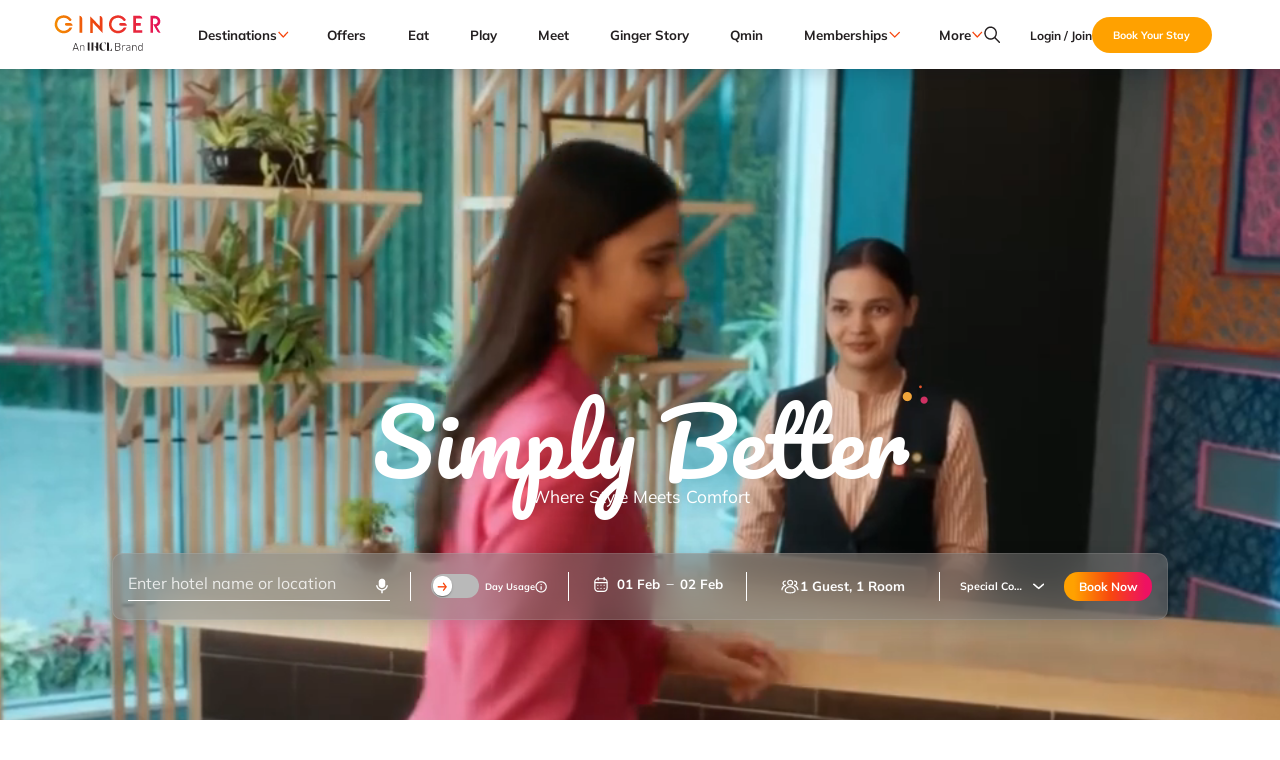

--- FILE ---
content_type: text/css; charset=UTF-8
request_url: https://www.gingerhotels.com/_next/static/css/4ef308182779312d.css
body_size: 1935
content:
body,html{padding:0;margin:0;font-family:Mulish,-apple-system,BlinkMacSystemFont,Segoe UI,Roboto,Oxygen,Ubuntu,Cantarell,Fira Sans,Droid Sans,Helvetica Neue,sans-serif}@font-face{font-family:Mulish;src:url(/fonts/Mulish-VariableFont_wght.ttf) format("truetype");font-weight:100 1000;font-style:normal;font-display:swap}@font-face{font-family:Pacifico;src:url(/fonts/pacifico-latin-regular.woff2) format("woff2");font-weight:400;font-style:normal;font-display:swap}a{color:inherit;text-decoration:none}input:-webkit-autofill{-webkit-box-shadow:inset 0 0 0 50px #fff;-webkit-text-fill-color:#45443f}*{text-decoration-thickness:1px!important;box-sizing:border-box}::-webkit-scrollbar{width:.4vw}::-webkit-scrollbar-thumb{background-color:rgba(11,18,33,.15);border-radius:6px;width:.4vw}::-webkit-scrollbar-track{background-color:#fff;width:1px}@media (max-width:640px){::-webkit-scrollbar-thumb{opacity:.34;width:1.25vw;border-radius:2.65625vw;background-color:rgba(11,18,33,.15)}::-webkit-scrollbar{width:1.25vw}}iframe[name=HyperServices]{height:70vh;margin-top:2.083vw}@media (max-width:640px){iframe[name=HyperServices]{height:100vh;margin-top:3.125vw}}.text-gradient{background:linear-gradient(89deg,#ffa100 11.51%,#f7470f 52.88%,#ee1162 92.44%);-webkit-background-clip:text;background-clip:text;-webkit-text-fill-color:transparent;width:-moz-fit-content;width:fit-content}sup{top:-.5em;font-size:.6em}.closeHeader{display:none;transition:all .3s ease-in-out}.loader-container{top:0;left:0;position:fixed}.inline-loader-container,.loader-container{width:100%;height:100vh;display:flex;z-index:9999;align-items:center;justify-content:center;pointer-events:all;background:hsla(0,4%,95%,.9)}#app1,body,html{height:100%!important}body,html{position:relative!important}.swiper{width:100%!important;height:auto!important}.swiper,.swiper-wrapper{z-index:auto!important}.swiper-container{position:relative!important;width:100%!important;height:100%!important;margin-top:10px!important}.swiper-slide{background:none!important;display:flex!important;justify-content:center!important;align-items:center!important}.swiper-no-nav .swiper-button-next,.swiper-no-nav .swiper-button-next-default,.swiper-no-nav .swiper-button-prev,.swiper-no-nav .swiper-button-prev-default{display:none!important}.swiper-button-next-default,.swiper-button-prev-default{position:absolute!important;width:1.56vw!important;height:1.56vw!important;background-size:cover!important;background-position:50%!important;top:26px!important;z-index:10!important}.swiper-button-next-default{right:1%!important;background-image:url(/icons/orangeRightArrow.png)!important}.swiper-button-prev-default{left:90%!important;background-image:url(/icons/orangeLeftArrow.png)!important}.swiper-button-next-default:after,.swiper-button-prev-default:after{content:""!important}.swiper-button-next,.swiper-button-prev{width:1.56vw!important;height:1.56vw!important;background-size:cover!important;background-position:50%!important;z-index:10!important}.swiper-button-next{right:9%!important;background-image:url(/icons/rightArrow.png)!important}.swiper-button-prev{left:9%!important;background-image:url(/icons/leftArrow.png)!important}.swiper-button-next:after,.swiper-button-prev:after{content:""!important}.swiper-pagination{z-index:auto!important;position:relative!important;bottom:0!important;left:50%!important;padding-top:2.604vw!important;transform:translateX(-50%)!important}.swiper-wrapper>:last-child{margin-right:0!important}.swiper-pagination-bullet{height:.781vw!important;width:.781vw!important;margin-bottom:.08vw!important;border-radius:50%!important;transform:scale(1)!important;background-color:#545454!important;opacity:32%!important;cursor:pointer!important}.swiper-pagination-bullet-active{height:.938vw!important;width:.938vw!important;margin-bottom:0!important;border-radius:50%!important;cursor:default!important;opacity:100%!important;background-color:#ffa100!important}.thumb-swiper .swiper-slide{width:25%!important;height:100%!important;margin-top:10px!important}.thumb-swiper .swiper-slide-thumb-active{opacity:1!important}.thumb-swiper.centered .swiper-wrapper{justify-content:center!important}.thumb-swiper.start .swiper-wrapper{justify-content:flex-start!important}@media (max-width:640px){.swiper-pagination{padding-top:4.688vw!important}.swiper-pagination-bullet{margin-bottom:.235vw!important;height:2.344vw!important;width:2.344vw!important}.swiper-pagination-bullet-active{margin-bottom:0!important;height:2.813vw!important;width:2.813vw!important}}.react-date-picker{display:inline-flex;position:relative}.react-date-picker,.react-date-picker *,.react-date-picker :after,.react-date-picker :before{box-sizing:border-box}.react-date-picker--disabled{background-color:#f0f0f0;color:#6d6d6d}.react-date-picker__wrapper{display:flex;flex-grow:1;flex-shrink:0;border:thin solid gray}.react-date-picker__inputGroup{min-width:calc((4px * 3) + .54em * 8 + .217em * 2);flex-grow:1;padding:0 2px;box-sizing:content-box}.react-date-picker__inputGroup__divider{padding:1px 0;white-space:pre}.react-date-picker__inputGroup__divider,.react-date-picker__inputGroup__leadingZero{display:inline-block}.react-date-picker__inputGroup__input{min-width:.54em;height:100%;position:relative;padding:0 1px;border:0;background:none;color:currentColor;font:inherit;box-sizing:content-box;-webkit-appearance:textfield;-moz-appearance:textfield;appearance:textfield}.react-date-picker__inputGroup__input::-webkit-inner-spin-button,.react-date-picker__inputGroup__input::-webkit-outer-spin-button{-webkit-appearance:none;-moz-appearance:none;appearance:none;margin:0}.react-date-picker__inputGroup__input:invalid{background:rgba(255,0,0,.1)}.react-date-picker__inputGroup__input--hasLeadingZero{margin-left:-.54em;padding-left:calc(1px + .54em)}.react-date-picker__button{border:0;background:transparent;padding:4px 6px}.react-date-picker__button:enabled{cursor:pointer}.react-date-picker__button:enabled:focus .react-date-picker__button__icon,.react-date-picker__button:enabled:hover .react-date-picker__button__icon{stroke:#0078d7}.react-date-picker__button:disabled .react-date-picker__button__icon{stroke:#6d6d6d}.react-date-picker__button svg{display:inherit}.react-date-picker__calendar{width:350px;max-width:100vw;z-index:1}.react-date-picker__calendar--closed{display:none}.react-date-picker__calendar .react-calendar{border-width:thin}.react-calendar{width:350px;max-width:100%;background:#fff;border:1px solid #a0a096;font-family:Arial,Helvetica,sans-serif;line-height:1.125em}.react-calendar--doubleView{width:700px}.react-calendar--doubleView .react-calendar__viewContainer{display:flex;margin:-.5em}.react-calendar--doubleView .react-calendar__viewContainer>*{width:50%;margin:.5em}.react-calendar,.react-calendar *,.react-calendar :after,.react-calendar :before{box-sizing:border-box}.react-calendar button{margin:0;border:0;outline:none}.react-calendar button:enabled:hover{cursor:pointer}.react-calendar__navigation{display:flex;height:44px;margin-bottom:1em}.react-calendar__navigation button{min-width:44px;background:none}.react-calendar__navigation button:disabled{background-color:#f0f0f0}.react-calendar__navigation button:enabled:focus,.react-calendar__navigation button:enabled:hover{background-color:#e6e6e6}.react-calendar__month-view__weekdays{text-align:center;text-transform:uppercase;font:inherit;font-size:.75em;font-weight:700}.react-calendar__month-view__weekdays__weekday{padding:.5em}.react-calendar__month-view__weekNumbers .react-calendar__tile{display:flex;align-items:center;justify-content:center;font:inherit;font-size:.75em;font-weight:700}.react-calendar__month-view__days__day--weekend{color:#d10000}.react-calendar__century-view__decades__decade--neighboringCentury,.react-calendar__decade-view__years__year--neighboringDecade,.react-calendar__month-view__days__day--neighboringMonth{color:#757575}.react-calendar__century-view .react-calendar__tile,.react-calendar__decade-view .react-calendar__tile,.react-calendar__year-view .react-calendar__tile{padding:2em .5em}.react-calendar__tile{max-width:100%;padding:10px 6.6667px;background:none;text-align:center;line-height:16px;font:inherit;font-size:.833em}.react-calendar__tile:disabled{background-color:#f0f0f0;color:#ababab}.react-calendar__century-view__decades__decade--neighboringCentury:disabled,.react-calendar__decade-view__years__year--neighboringDecade:disabled,.react-calendar__month-view__days__day--neighboringMonth:disabled{color:#cdcdcd}.react-calendar__tile:enabled:focus,.react-calendar__tile:enabled:hover{background-color:#e6e6e6}.react-calendar__tile--now{background:#ffff76}.react-calendar__tile--now:enabled:focus,.react-calendar__tile--now:enabled:hover{background:#ffffa9}.react-calendar__tile--hasActive{background:#76baff}.react-calendar__tile--hasActive:enabled:focus,.react-calendar__tile--hasActive:enabled:hover{background:#a9d4ff}.react-calendar__tile--active{background:#006edc;color:#fff}.react-calendar__tile--active:enabled:focus,.react-calendar__tile--active:enabled:hover{background:#1087ff}.react-calendar--selectRange .react-calendar__tile--hover{background-color:#e6e6e6}

--- FILE ---
content_type: application/javascript; charset=UTF-8
request_url: https://www.gingerhotels.com/_next/static/chunks/4835.c7722f63a6edf827.js
body_size: 1043
content:
"use strict";(self.webpackChunk_N_E=self.webpackChunk_N_E||[]).push([[4835,5674,8200,9889,1876,2209],{89889:function(e,l,t){t.d(l,{g:function(){return n}});var u=t(55448);let n=e=>{var l,t,n,r,i,o,d;let{isMobile:a,largeImage:v,image:s,logo:m,icon:c,videoAsset:f,mediaType:h="image"}=e,x=a?null==s?void 0:null===(l=s.asset)||void 0===l?void 0:l._ref:null==v?void 0:null===(t=v.asset)||void 0===t?void 0:t._ref,y=x?null===(n=(0,u.uH)(x))||void 0===n?void 0:n.url():"",Z=a?null==f?void 0:f.mobileVideoUrl:(null==f?void 0:f.videoUrl)||"",p=a?(null==s?void 0:s.altText)||(null==v?void 0:v.altText):(null==v?void 0:v.altText)||"-img",_=null==m?void 0:null===(r=m.asset)||void 0===r?void 0:r._ref,g=(null==m?void 0:m.altText)||"-img",b=null==c?void 0:null===(i=c.asset)||void 0===i?void 0:i._ref,T=(null==c?void 0:c.altText)||"-img";return{image:{url:"video"===h?Z:y,altText:p},logo:{url:_?null===(o=(0,u.uH)(_))||void 0===o?void 0:o.url():"",altText:g},icon:{url:b?null===(d=(0,u.uH)(b))||void 0===d?void 0:d.url():"",altText:T}}}},15674:function(e,l,t){t.d(l,{Z:function(){return T}});var u=t(7896),n=t(31461),r=t(2784);let i=r.createContext(null);function o(){return r.useContext(i)}var d="function"==typeof Symbol&&Symbol.for?Symbol.for("mui.nested"):"__THEME_NESTED__",a=t(52322),v=function(e){let{children:l,theme:t}=e,n=o(),v=r.useMemo(()=>{let e=null===n?t:"function"==typeof t?t(n):(0,u.Z)({},n,t);return null!=e&&(e[d]=null!==n),e},[t,n]);return(0,a.jsx)(i.Provider,{value:v,children:l})},s=t(19493),m=t(38457),c=t(74692),f=t(55236),h=t(13806),x=t(12358),y=t(75618);let Z={};function p(e,l,t,n=!1){return r.useMemo(()=>{let r=e&&l[e]||l;if("function"==typeof t){let i=t(r),o=e?(0,u.Z)({},l,{[e]:i}):i;return n?()=>o:o}return e?(0,u.Z)({},l,{[e]:t}):(0,u.Z)({},l,t)},[e,l,t,n])}var _=function(e){let{children:l,theme:t,themeId:u}=e,n=(0,m.Z)(Z),r=o()||Z,i=p(u,n,t),d=p(u,r,t,!0),_="rtl"===i.direction,g=function(e){let l=(0,m.Z)(),t=(0,x.Z)()||"",{modularCssLayers:u}=e,n="mui.global, mui.components, mui.theme, mui.custom, mui.sx";return(n=u&&null===l?"string"==typeof u?u.replace(/mui(?!\.)/g,n):`@layer ${n};`:"",(0,h.Z)(()=>{var e,l;let u=document.querySelector("head");if(!u)return;let r=u.firstChild;if(n){if(r&&null!=(e=r.hasAttribute)&&e.call(r,"data-mui-layer-order")&&r.getAttribute("data-mui-layer-order")===t)return;let l=document.createElement("style");l.setAttribute("data-mui-layer-order",t),l.textContent=n,u.prepend(l)}else null==(l=u.querySelector(`style[data-mui-layer-order="${t}"]`))||l.remove()},[n,t]),n)?(0,a.jsx)(y.Z,{styles:n}):null}(i);return(0,a.jsx)(v,{theme:d,children:(0,a.jsx)(s.T.Provider,{value:i,children:(0,a.jsx)(c.Z,{value:_,children:(0,a.jsxs)(f.Z,{value:null==i?void 0:i.components,children:[g,l]})})})})},g=t(16912);let b=["theme"];function T(e){let{theme:l}=e,t=(0,n.Z)(e,b),r=l[g.Z],i=r||l;return"function"!=typeof l&&(r&&!r.vars?i=(0,u.Z)({},r,{vars:null}):l&&!l.vars&&(i=(0,u.Z)({},l,{vars:null}))),(0,a.jsx)(_,(0,u.Z)({},t,{themeId:r?g.Z:void 0,theme:i}))}}}]);

--- FILE ---
content_type: application/javascript; charset=UTF-8
request_url: https://www.gingerhotels.com/_next/static/chunks/8063.976a727ff7bbf843.js
body_size: 1171
content:
"use strict";(self.webpackChunk_N_E=self.webpackChunk_N_E||[]).push([[8063],{28063:function(l,n,i){i.r(n);var e=i(52322),o=i(2784),t=i(47746),a=i(24862),d=i(41075),v=i(62197),r=i(64259),u=i(15984),c=i(13635),s=i(57887),h=i(74604),g=i(22197),p=i(5202),x=i(90354),m=i(11430),E=i(54369),f=i(5152);let T=i.n(f)()(()=>Promise.all([i.e(7642),i.e(7680),i.e(1067),i.e(1364)]).then(i.bind(i,80096)),{loadableGenerated:{webpack:()=>[80096]}});n.default=l=>{var n,i,f,k;let{legalInformation:_}=l,j=(0,t.Z)(),w=(0,r.O)(),y=(0,o.useContext)(c.b),C=(0,g.P)(),O=null==y?void 0:y.getGlobalStore(null===p.GLOBAL_STORES||void 0===p.GLOBAL_STORES?void 0:p.GLOBAL_STORES.userStore),[S]=(0,x.Z)({isLogin:C,userStore:O,isMobile:w,events:[null===m.NON_COMMERCE_EVENTS||void 0===m.NON_COMMERCE_EVENTS?void 0:m.NON_COMMERCE_EVENTS.FOOTER_CLICKED]}),b=null==_?void 0:_.slice(1,null==_?void 0:_.length),P=null==b?void 0:b.flatMap(l=>null==l?void 0:l.items),N=(l,n,i)=>{(0,u.l)(n,y,i),(0,E.a)(l,l,S)};return(0,e.jsx)(a.Z,{padding:w?"5vw 0":"1.1458vw 0 0",children:(0,e.jsxs)(d.ZP,{direction:w?"column-reverse":"row",container:!0,children:[(0,e.jsx)(d.ZP,{item:!0,xs:5.5,children:(0,e.jsx)(a.Z,{sx:{marginTop:w?"5vw":"0vw"},children:(0,e.jsx)(v.Z,{sx:{color:j.palette.hex.secondary},variant:"b-16",children:"\xa9 ".concat(new Date().getFullYear()," ").concat(null==_?void 0:null===(k=_[0])||void 0===k?void 0:null===(f=k.items)||void 0===f?void 0:null===(i=f[0])||void 0===i?void 0:null===(n=i.navigation)||void 0===n?void 0:n.title)})})}),(0,e.jsx)(d.ZP,{item:!0,xs:6.5,children:(0,e.jsx)(h.PM,{children:w?(0,e.jsx)(e.Fragment,{children:(null==P?void 0:P.length)>0&&(null==P?void 0:P.map((l,n)=>{var i;return(0,e.jsxs)(o.Fragment,{children:[(0,e.jsx)(h.WI,{variant:"b-16",children:(0,e.jsx)(T,{...l,variant:"black-link",StyledComponent:h.E3,onClick:()=>{var n,i,e;N(null==l?void 0:null===(n=l.navigation)||void 0===n?void 0:n.title,null==l?void 0:null===(i=l.navigation)||void 0===i?void 0:i.url,null==l?void 0:null===(e=l.navigation)||void 0===e?void 0:e.urlType)},children:null==l?void 0:null===(i=l.navigation)||void 0===i?void 0:i.title})}),n<P.length-1&&(0,e.jsx)(h.pT,{orientation:"vertical",flexItem:!0})]},null==l?void 0:l._key)}))}):(0,e.jsx)(e.Fragment,{children:(null==b?void 0:b.length)>0&&(null==b?void 0:b.map(l=>{var n;return(0,e.jsx)(h.D,{children:null==l?void 0:null===(n=l.items)||void 0===n?void 0:n.map((n,i)=>{var t,a;return(0,e.jsxs)(o.Fragment,{children:[(0,e.jsx)(T,{...null==n?void 0:n.navigation,variant:"black-link",StyledComponent:h.E3,onClick:()=>{var l,i,e;N(null==n?void 0:null===(l=n.navigation)||void 0===l?void 0:l.title,null==n?void 0:null===(i=n.navigation)||void 0===i?void 0:i.url,(null==n?void 0:null===(e=n.navigation)||void 0===e?void 0:e.urlType)||(null===s.PathType||void 0===s.PathType?void 0:s.PathType.internal))},children:null==n?void 0:null===(t=n.navigation)||void 0===t?void 0:t.title}),i<(null==l?void 0:null===(a=l.items)||void 0===a?void 0:a.length)-1&&(0,e.jsx)(h.pT,{orientation:"vertical",flexItem:!0})]},null==n?void 0:n._key)})},null==l?void 0:l._key)}))})})})]})})}},15984:function(l,n,i){i.d(n,{_:function(){return t},l:function(){return o}});var e=i(57887);let o=(l,n,i,o)=>{var t,a;switch(i){case e.PathType.external:case e.PathType.externalApplication:null===(t=window)||void 0===t||t.open(n.urlResolver(l));break;case e.PathType.dialog:o.openModal(l);break;case e.PathType.internal:default:null===(a=window)||void 0===a||a.open(n.urlResolver(l),"_self")}},t=(l,n)=>{if(!n)return[];let i=l[0].quickLinks.flatMap(l=>l.navigation),e=Math.ceil(i.length/2);return[i.slice(0,e),i.slice(e)].map(l=>({navigation:l}))}},54369:function(l,n,i){i.d(n,{a:function(){return e}});let e=function(l){let n=arguments.length>1&&void 0!==arguments[1]?arguments[1]:"",i=arguments.length>2?arguments[2]:void 0;return i({buttonLinkName:l,optionSelected:n,widgetTitle:"footer",widgetPosition:"footer",pageSection:"footer",custom:"uma"})}}}]);

--- FILE ---
content_type: application/javascript; charset=UTF-8
request_url: https://www.gingerhotels.com/_next/static/chunks/956.e15c5ab509bd3411.js
body_size: 3929
content:
"use strict";(self.webpackChunk_N_E=self.webpackChunk_N_E||[]).push([[956,8996],{68557:function(o,e,t){t.d(e,{M:function(){return n}});var r=t(2784);let n=()=>{var o,e;let n;let[i,l]=(0,r.useState)(""),[a,d]=(0,r.useState)(!1);return{listenedText:i,isListening:a,listen:()=>{var o,e;(null===(e=t.g)||void 0===e?void 0:null===(o=e.window)||void 0===o?void 0:o.webkitSpeechRecognition)&&((n=new t.g.window.webkitSpeechRecognition).continuous=!0,n.onresult=o=>{l(o.results[o.results.length-1][0].transcript),d(!1),n.stop()},n.onerror=o=>{console.error("Speech recognition error:",o.error),d(!1)},n.onend=()=>{d(!1),n=null},l(""),d(!0),n.start())},unListen:()=>{n&&(n.onresult=null,n.onerror=null,n.onend=null,n.stop(),n=null),d(!1)},voiceSupported:(null===(e=t.g)||void 0===e?void 0:null===(o=e.window)||void 0===o?void 0:o.webkitSpeechRecognition)!==void 0}}},93368:function(o,e,t){t.d(e,{V:function(){return i}});var r=t(52322),n=t(62197);t(2784);let i=(o,e,t)=>{let i=t||"gradient-20";if(!(null==e?void 0:e.trim()))return o;let l=RegExp("(".concat(e,")"),"gi"),a=null==o?void 0:o.split(l);return null==a?void 0:a.map((o,e)=>(null==l?void 0:l.test(o))?(0,r.jsx)(n.Z,{variant:i,children:o},e):(0,r.jsx)("span",{children:o},e))}},38996:function(o,e,t){t.r(e),t.d(e,{default:function(){return D}});var r=t(52322),n=t(2784),i=t(61166),l=t(47746),a=t(80128),d=t(35469),s=t(37742),c=t(24862),u=t(41033),p=t(62197),v=t(45605),h=t(80743),g=t(73717),x=t(5202),S=t(65992),m=t(96770),f=t(78684);let b=(0,S.ZP)(a.Z,m.G)(o=>{var e,t,r,n;let{theme:i,$isAbsolute:l,$variant:a}=o;return{width:"inherit",height:"auto",padding:(0,f.iD)(20),rowGap:(0,f.iD)(20),boxShadow:"-6px 10px 24px 0px rgba(0, 0, 0, 0.10)",background:"dark"===a?null==i?void 0:null===(t=i.palette)||void 0===t?void 0:null===(e=t.rgb)||void 0===e?void 0:e.foggyGray:null==i?void 0:null===(n=i.palette)||void 0===n?void 0:null===(r=n.hex)||void 0===r?void 0:r.white,backdropFilter:"dark"===a?"blur(20px)":"none",position:l?"absolute":"relative",top:l?(0,f.iD)(62):0,left:0,zIndex:99,borderBottomRightRadius:(0,f.iD)(12),borderBottomLeftRadius:(0,f.iD)(12),"@media (max-width: 640px)":{position:"relative",padding:"".concat((0,f.rs)(24)," ").concat((0,f.rs)(30)," ").concat((0,f.rs)(36)),marginRight:(0,f.rs)(10),top:(0,f.rs)(0),rowGap:(0,f.rs)(18),borderBottomRightRadius:(0,f.rs)(12),borderBottomLeftRadius:(0,f.rs)(12)}}}),k=(0,S.ZP)(p.Z)(o=>{let{theme:e}=o;return{maxWidth:(0,f.iD)(390),cursor:"pointer","@media (max-width: 640px)":{maxWidth:"fit-content"}}}),C=(0,S.ZP)(c.Z,m.G)(o=>{let{$dark:e}=o;return{width:"1.25vw",height:"1.25vw",cursor:"pointer",filter:e?"brightness(100)":"brightness(0)","@media (max-width: 640px)":{width:"3.5vw",height:"3.5vw",marginBottom:"1.5vw"}}});var N=t(70838),A=t(93368),T=t(46037),O=t(29762),w=t(22778),Z=t(10143),j=t(68557),E=t(22197),B=t(11430),_=t(90354),R=t(5152),y=t.n(R);let L=y()(()=>t.e(9235).then(t.bind(t,9235)),{loadableGenerated:{webpack:()=>[9235]}}),G=y()(()=>t.e(5249).then(t.bind(t,55249)),{loadableGenerated:{webpack:()=>[55249]}}),I=(0,n.forwardRef)((o,e)=>{var t,i,S,m,f,R,y,I,D;let{selectedData:P,setSelectedData:$,isAbsolute:M=!0,openSearch:z,setOpenSearch:F,dark:V=!1,showDestination:H=!0,dropDownStyles:W,setDisableSearchButton:Y,dayUsage:q=!1,error:K=!1,setError:U,index:X=1,showSearchIcon:J=!0,handleFocus:Q=()=>{},placeholderProp:oo="",isDestinationPage:oe=!1}=o,ot=(0,l.Z)(),or=(0,T.O)(),{isIos:on}=(0,T.XC)(),oi=(0,E.P)(),{listenedText:ol,listen:oa,unListen:od,isListening:os}=(0,j.M)(),oc=(0,n.useContext)(g.bZ),ou=(0,n.useContext)(g.z1),op=oc.getGlobalStore(x.GLOBAL_STORES.searchStore),ov=null==oc?void 0:oc.getGlobalStore(null===x.GLOBAL_STORES||void 0===x.GLOBAL_STORES?void 0:x.GLOBAL_STORES.bookingFlowStore),{bookingConfirmationResponse:oh={}}=(null==ou?void 0:ou.getPageStore(x.o.BOOKING_STORES.bookingConfirmationPageStore))||{},og=null==oc?void 0:oc.getGlobalStore(null===x.GLOBAL_STORES||void 0===x.GLOBAL_STORES?void 0:x.GLOBAL_STORES.userStore),{hotelName:ox=""}=oh,oS=null==P?void 0:P.name,om={name:"",id:"",type:"",city:"",identifier:"",synxis_hotel_id:"",is_day_use_case_enabled:!0},of=(null==op?void 0:op.searchResults)||{},{updateHeaderBackdrop:ob}=ov||{},[ok,oC]=(0,n.useState)(oS),oN=(0,O.N)(ok,300),oA=q?null==of?void 0:null===(i=of.hotels)||void 0===i?void 0:null===(t=i.data)||void 0===t?void 0:t.filter(o=>null==o?void 0:o.is_day_use_case_enabled):(null==of?void 0:null===(S=of.hotels)||void 0===S?void 0:S.data)||[],oT=oo||(H?"Enter hotel name or location":"Enter hotel name"),[oO]=(0,_.Z)({isLogin:oi,userStore:og,isMobile:or,events:[null===B.NON_COMMERCE_EVENTS||void 0===B.NON_COMMERCE_EVENTS?void 0:B.NON_COMMERCE_EVENTS.HOTEL_SEARCHED]}),ow=o=>({widget_position:X||1,widget_title:oT||"",hotel_searched:o,widget_description:"Hotel/Destination Search Field",widget_type:"textfield"});(0,n.useEffect)(()=>{oN&&(null==op||op.autoCompleteSearch(oN||""))},[oN]),(0,n.useEffect)(()=>{""!==ol&&(oC(ol),F(!0))},[ol]),(0,n.useEffect)(()=>{""!==ox&&oC(ox)},[ox]),(0,n.useEffect)(()=>{oC(oS)},[oS]);let oZ=o=>{U&&U(o)},oj=o=>{let{value:e}=null==o?void 0:o.target;F(!0),oC(e),Y&&Y(!0),$(om),oZ(!1),od()},oE=(o,e)=>{(null==oN?void 0:oN.length)>=3&&oO(ow(null==o?void 0:o.name)),ob(!0),oC(null==o?void 0:o.name),$({...o,type:e}),F(!1),Y&&Y(!1)},oB=o=>{oC(""),F(!1),$(om),Y&&Y(!0)};(0,n.useImperativeHandle)(e,()=>({handleInitialState(){oC(oS)}}));let o_=o=>{F(!z),null==o||o.stopPropagation()};return(0,r.jsxs)(a.Z,{position:"relative",width:"100%",children:[(0,r.jsxs)(v.DN,{$error:K,$dark:V,children:[(0,r.jsx)(v.lF,{value:(0,T.kC)(ok),autoFocus:!ok,variant:"standard",placeholder:oT,autoComplete:"off",onChange:o=>oj(o),onFocus:Q,onClick:o=>o_(o),$error:K,$dark:V,inputProps:{style:{fontWeight:400}},sx:{"&, &::placeholder":{fontSize:on?"16px":(0,T.gA)(or,18,22)}},InputProps:{disableUnderline:!0,startAdornment:J?(0,r.jsx)(d.Z,{position:"start",children:(0,r.jsx)(C,{component:"img",loading:"lazy",decoding:"async",alt:Z.Yj,$dark:V,src:(0,w.Z)(Z.Yj)})}):(0,r.jsx)(r.Fragment,{})}}),(null==op?void 0:op.searchLoading)?(0,r.jsx)(G,{styles:{color:V?ot.palette.hex.white:ot.palette.hex.gray}}):ok&&!z?(0,r.jsx)(v.pj,{component:"img",alt:Z.eN,$dark:V,onClick:oB,src:(0,w.Z)(Z.eN)}):(0,r.jsx)(v.pj,{component:"img",alt:"mic-cross-icon",$dark:V,onClick:os?o=>{od(),null==o||o.stopPropagation(),F(!0)}:ok?oB:o=>{oa(),oZ(!1),oC(""),null==o||o.stopPropagation(),F(os)},src:(0,w.Z)(os?Z.Cj:ok?Z.eN:Z.LM)})]}),(0,r.jsx)(s.d,{onClickAway:()=>z&&F(!1),children:(0,r.jsx)(c.Z,{children:(0,r.jsx)(u.Z,{in:!!(z&&(null==ok?void 0:ok.length)>2||os),children:(0,r.jsx)(b,{$isAbsolute:M,sx:{...W},children:(0,r.jsx)(r.Fragment,{children:(null==op?void 0:op.searchLoading)||os?(0,r.jsxs)(h.Hs,{gap:(0,T.gA)(or,10,10),margin:"0 auto",children:[(0,r.jsx)(p.Z,{variant:"b-22",children:os?null===N.CONSTANTS||void 0===N.CONSTANTS?void 0:N.CONSTANTS.LISTENING:null===N.CONSTANTS||void 0===N.CONSTANTS?void 0:N.CONSTANTS.LOADING}),(0,r.jsx)(L,{})]}):(0,r.jsxs)(r.Fragment,{children:[H&&(null==of?void 0:null===(f=of.hotels)||void 0===f?void 0:null===(m=f.destinations)||void 0===m?void 0:m.length)>0&&(0,r.jsxs)(r.Fragment,{children:[(0,r.jsxs)(h.Zt,{rowGap:(0,T.gA)(or,10,10),children:[(0,r.jsx)(h.V8,{variant:"b-20",children:null===N.CONSTANTS||void 0===N.CONSTANTS?void 0:N.CONSTANTS.DESTINATIONS}),(0,r.jsx)(h.Zt,{rowGap:(0,T.gA)(or,10,10),children:null==of?void 0:null===(I=of.hotels)||void 0===I?void 0:null===(y=I.destinations)||void 0===y?void 0:null===(R=y.slice(0,2))||void 0===R?void 0:R.map((o,e)=>(0,r.jsx)(k,{variant:"b-20",onClick:()=>oE(o,"destination"),children:(0,A.V)(null==o?void 0:o.name,ok)},"".concat(null==o?void 0:o.name).concat(e)))})]}),(0,r.jsx)(h.kR,{})]}),(null==oA?void 0:oA.length)>0?(0,r.jsxs)(h.Zt,{rowGap:(0,T.gA)(or,10,10),children:[(0,r.jsx)(h.V8,{variant:"b-20",children:null===N.CONSTANTS||void 0===N.CONSTANTS?void 0:N.CONSTANTS.HOTELS}),(0,r.jsx)(h.Zt,{rowGap:(0,T.gA)(or,10,10),children:null==oA?void 0:null===(D=oA.slice(0,5))||void 0===D?void 0:D.map((o,e)=>(0,r.jsx)(k,{variant:"b-20",onClick:()=>oE(o,"hotel"),children:(0,A.V)(null==o?void 0:o.name,ok)},"".concat(null==o?void 0:o.name).concat(e)))})]}):(0,r.jsx)(h.Vn,{variant:"b-20",children:"No results found for your search."})]})})},ok)})})})]})});var D=(0,i.Pi)(I)},29762:function(o,e,t){t.d(e,{N:function(){return n}});var r=t(2784);function n(o,e){let[t,n]=(0,r.useState)(o);return(0,r.useEffect)(()=>{let t=setTimeout(()=>{n(o)},e);return()=>{clearTimeout(t)}},[o,e]),t}},6897:function(o,e,t){t.d(e,{Z:function(){return b}});var r=t(31461),n=t(7896),i=t(2784),l=t(40489),a=t(69075),d=t(65992),s=t(35354),c=t(7342),u=t(17377),p=t(69222),v=t(15672);function h(o){return(0,v.ZP)("MuiAppBar",o)}(0,p.Z)("MuiAppBar",["root","positionFixed","positionAbsolute","positionSticky","positionStatic","positionRelative","colorDefault","colorPrimary","colorSecondary","colorInherit","colorTransparent","colorError","colorInfo","colorSuccess","colorWarning"]);var g=t(52322);let x=["className","color","enableColorOnDark","position"],S=o=>{let{color:e,position:t,classes:r}=o,n={root:["root",`color${(0,c.Z)(e)}`,`position${(0,c.Z)(t)}`]};return(0,a.Z)(n,h,r)},m=(o,e)=>o?`${null==o?void 0:o.replace(")","")}, ${e})`:e,f=(0,d.ZP)(u.Z,{name:"MuiAppBar",slot:"Root",overridesResolver:(o,e)=>{let{ownerState:t}=o;return[e.root,e[`position${(0,c.Z)(t.position)}`],e[`color${(0,c.Z)(t.color)}`]]}})(({theme:o,ownerState:e})=>{let t="light"===o.palette.mode?o.palette.grey[100]:o.palette.grey[900];return(0,n.Z)({display:"flex",flexDirection:"column",width:"100%",boxSizing:"border-box",flexShrink:0},"fixed"===e.position&&{position:"fixed",zIndex:(o.vars||o).zIndex.appBar,top:0,left:"auto",right:0,"@media print":{position:"absolute"}},"absolute"===e.position&&{position:"absolute",zIndex:(o.vars||o).zIndex.appBar,top:0,left:"auto",right:0},"sticky"===e.position&&{position:"sticky",zIndex:(o.vars||o).zIndex.appBar,top:0,left:"auto",right:0},"static"===e.position&&{position:"static"},"relative"===e.position&&{position:"relative"},!o.vars&&(0,n.Z)({},"default"===e.color&&{backgroundColor:t,color:o.palette.getContrastText(t)},e.color&&"default"!==e.color&&"inherit"!==e.color&&"transparent"!==e.color&&{backgroundColor:o.palette[e.color].main,color:o.palette[e.color].contrastText},"inherit"===e.color&&{color:"inherit"},"dark"===o.palette.mode&&!e.enableColorOnDark&&{backgroundColor:null,color:null},"transparent"===e.color&&(0,n.Z)({backgroundColor:"transparent",color:"inherit"},"dark"===o.palette.mode&&{backgroundImage:"none"})),o.vars&&(0,n.Z)({},"default"===e.color&&{"--AppBar-background":e.enableColorOnDark?o.vars.palette.AppBar.defaultBg:m(o.vars.palette.AppBar.darkBg,o.vars.palette.AppBar.defaultBg),"--AppBar-color":e.enableColorOnDark?o.vars.palette.text.primary:m(o.vars.palette.AppBar.darkColor,o.vars.palette.text.primary)},e.color&&!e.color.match(/^(default|inherit|transparent)$/)&&{"--AppBar-background":e.enableColorOnDark?o.vars.palette[e.color].main:m(o.vars.palette.AppBar.darkBg,o.vars.palette[e.color].main),"--AppBar-color":e.enableColorOnDark?o.vars.palette[e.color].contrastText:m(o.vars.palette.AppBar.darkColor,o.vars.palette[e.color].contrastText)},!["inherit","transparent"].includes(e.color)&&{backgroundColor:"var(--AppBar-background)"},{color:"inherit"===e.color?"inherit":"var(--AppBar-color)"},"transparent"===e.color&&{backgroundImage:"none",backgroundColor:"transparent",color:"inherit"}))});var b=i.forwardRef(function(o,e){let t=(0,s.i)({props:o,name:"MuiAppBar"}),{className:i,color:a="primary",enableColorOnDark:d=!1,position:c="fixed"}=t,u=(0,r.Z)(t,x),p=(0,n.Z)({},t,{color:a,position:c,enableColorOnDark:d}),v=S(p);return(0,g.jsx)(f,(0,n.Z)({square:!0,component:"header",ownerState:p,elevation:4,className:(0,l.Z)(v.root,i,"fixed"===c&&"mui-fixed"),ref:e},u))})}}]);

--- FILE ---
content_type: image/svg+xml
request_url: https://www.gingerhotels.com/icons/orangeDownArrowIcon.svg
body_size: -104
content:
<svg width="21" height="21" viewBox="0 0 21 21" fill="none" xmlns="http://www.w3.org/2000/svg">
<path d="M3.48268 5.46208L2.00781 6.93694L10.3404 15.2695L18.673 6.93694L17.1981 5.46207L10.3404 12.3198L3.48268 5.46208Z" fill="#F7470F"/>
</svg>


--- FILE ---
content_type: application/javascript; charset=UTF-8
request_url: https://www.gingerhotels.com/_next/static/chunks/3246.48fec982cd48f243.js
body_size: 3002
content:
"use strict";(self.webpackChunk_N_E=self.webpackChunk_N_E||[]).push([[3246,9104],{43246:function(i,t,e){e.r(t),e.d(t,{default:function(){return D}});var l=e(52322),n=e(11067),o=e(41075),a=e(80128),s=e(62197),r=e(24862),x=e(61166),d=e(12262),v=e(56422),u=e(89889),p=e(80743),c=e(55448),m=e(54420),h=e(65992),y=e(46037);let k=(0,h.ZP)(a.Z)(i=>{let{theme:t}=i;return{flexDirection:"row"}}),w=(0,h.ZP)(k,y.GZ)(i=>{let{$isLeft:t}=i;return{position:"relative",flexDirection:"row",justifyContent:t?"start":"center"}});(0,h.ZP)(k)(i=>{let{theme:t}=i;return{position:"relative"}});var g=e(5152),f=e.n(g),j=e(70838),b=e(39104),Z=e(32572),E=e(2784);let A=f()(()=>e.e(96).then(e.bind(e,80096)),{loadableGenerated:{webpack:()=>[80096]}}),_=f()(()=>e.e(3149).then(e.bind(e,83149)),{loadableGenerated:{webpack:()=>[83149]}});var D=(0,x.Pi)(i=>{var t,e,x,h,y,k,g,f,D;let{title:B,arrows:F,isMobile:R,subTitle:T,titleProps:C,lottieProps:P,description:G,primaryAction:L,subtitleProps:S,componentProps:V,isLottie:I=!0,descriptionProps:N,subHeadingElement:O,fontVariantValues:U,isCarousel:W=!1,charactersLimit:H=0,isComponentFullWidth:M,descriptionParentProps:Y,isMobileComponentFullWidth:z,alignmentVariant:K="center",subTitleFontVariantValues:$,ColumnStackCenteredProps:J,descriptionRichtext:q,singleGroupContent:Q,containerStyles:X,imageUrl:ii,groupVariantName:it,isChamberError:ie}=i,il="regular"!==K?K:"regular"===K&&R?"center":K,io="left"===il,ia="center"===il,is=(null==B?void 0:B.headingElement)||"h2",ir=R?z:M,ix=(0,d.Z)(R&&(null==B?void 0:B.mobileTitle)||(null==B?void 0:B.desktopTitle)),{image:id}=(0,u.g)(i),iv=R?(null==L?void 0:null===(e=L.mobileImage)||void 0===e?void 0:null===(t=e.asset)||void 0===t?void 0:t._ref)||"":(null==L?void 0:null===(h=L.image)||void 0===h?void 0:null===(x=h.asset)||void 0===x?void 0:x._ref)||"",iu=(0,E.useRef)(null),ip=(0,Z.Z)(iu);return G&&(null==G?void 0:G.length)>0||T&&(null==T?void 0:T.length)>0||(null==ix?void 0:ix.length)>0||W||(null==L?void 0:L.title)?(0,l.jsx)(o.ZP,{container:!0,sx:{...X},justifyContent:"center",p:ir?"0vw 4.271vw":"",mb:R?"7.81vw":"2.6vw",...V,children:(0,l.jsxs)(p.sN,{className:"arrows-stack",sx:{alignItems:"flex-end"},children:[!io&&(0,l.jsx)(p.$5,{}),(0,l.jsxs)(p._A,{className:"center-stack",flexShrink:0,flexGrow:1,gap:R?J||"7.81vw":J||"2.6vw",children:[((null==id?void 0:id.url)||ii)&&(0,l.jsx)(a.Z,{sx:{mixBlendMode:it?"multiply":"normal"},ref:iu,children:ip&&(0,l.jsx)(_,{shrinkViewNone:R||it,asset:{url:(null==id?void 0:id.url)||(null===(y=(0,c.uH)(ii))||void 0===y?void 0:y.url()),type:"url"},imageRootProps:{width:R||it?R?"55.63vw":"30.89vw":"",height:it?R?"34.84vw":"19.38vw":R?"auto":""},children:(0,l.jsx)(l.Fragment,{})})}),(null==ix?void 0:ix.length)>0&&(0,l.jsx)(a.Z,{width:"100%",margin:"0vw",children:null==ix?void 0:ix.map((i,t)=>{var e,n;let o="string"==typeof i&&(["b","d","f","h","l","t"].includes(null==i?void 0:null===(e=i.slice((null==i?void 0:i.length)-1))||void 0===e?void 0:e.toLowerCase())||(null==i?void 0:null===(n=i.slice((null==i?void 0:i.length)-1))||void 0===n?void 0:n.toLowerCase())!==(null==i?void 0:i.slice((null==i?void 0:i.length)-1)));return(0,l.jsxs)(w,{$isLeft:io,children:[(0,l.jsx)(s.Z,{textTransform:"initial",fontWeight:400,paddingRight:t>0?R?"7.19vw":"2.6vw":"",paddingLeft:0===t&&ia?R?"6.25vw":"2.6vw":"",lineHeight:o?"136%":"100%",variant:U||(R?"h-52":"h-80"),component:is,marginTop:0!==t?R?"2.81vw":"0.73vw":0,sx:{width:ie?R?"60vw":"30vw":"100%",...ie&&{paddingLeft:"0vw",textAlign:"center"},...ie&&R&&{fontSize:"4.12vw !important",lineHeight:"150%"}},...C,children:i}),!!(I&&0===t)&&(0,l.jsx)(b.default,{jsonData:v,width:R?"7.19vw":"2.6vw",sx:{position:"relative",...0===t&&o?{right:"0.5em",top:"-1.2em"}:{right:"0.6em",top:"-1em"},...(null==P?void 0:P.sx)||{}}})]},i)})}),ia&&(0,l.jsxs)(l.Fragment,{children:[T&&(0,l.jsx)(s.Z,{variant:$||"b-18",...O?{component:O}:{},maxWidth:R?(null==id?void 0:id.url)?"27.71vw":"75vw":(null==id?void 0:id.url)?"30.16vw":"49.17vw",textAlign:"center",...S,children:T}),G&&(0,l.jsx)(a.Z,{...O?{component:O}:{},maxWidth:R?"75vw":"49.17vw",textAlign:"center",...Y,children:(0,l.jsx)(n.CustomReadMore,{length:H,ReadMoreIcon:i=>(0,l.jsx)(r.Z,{component:"img",alt:"keyboard_double_arrow",src:null===j.UZ||void 0===j.UZ?void 0:j.UZ.KEYBOARD_DOUBLE_ARROW_ICON,...i}),componentProps:{...O?{component:O}:{},sx:{lineHeight:"150%",variant:"b-18"},...N},children:G})}),(null==L?void 0:L.title)&&(0,l.jsx)(p._A,{children:(0,l.jsx)(A,{endIcon:iv?(0,l.jsx)(r.Z,{component:"img",src:null===(k=(0,c.uH)(iv))||void 0===k?void 0:k.url(),alt:(null==L?void 0:null===(g=L.image)||void 0===g?void 0:g.altText)||"end-icon"}):(0,l.jsx)(l.Fragment,{}),...null==L?void 0:L.props,url:null==L?void 0:L.url,urlType:null==L?void 0:L.urlType,variant:null==L?void 0:L.variant,children:null==L?void 0:L.title})})]}),(q||Q)&&(0,l.jsx)(s.Z,{sx:{textAlign:"center",maxWidth:R?"91.88vw":"53.28vw","& span":{fontSize:R?"2.5vw":"0.94vw"}},children:(0,l.jsx)(m.Y,{blocks:q||Q})})]}),(0,l.jsxs)(p.F0,{children:["regular"===il&&(0,l.jsxs)(l.Fragment,{children:[T&&(0,l.jsx)(s.Z,{variant:$||"b-18",...O?{component:O}:{},maxWidth:R?"75vw":"49.17vw",...S,children:T}),G&&(0,l.jsx)(a.Z,{...O?{component:O}:{},maxWidth:R?"75vw":"49.17vw",...Y,children:(0,l.jsx)(n.CustomReadMore,{length:H,ReadMoreIcon:i=>(0,l.jsx)(r.Z,{component:"img",alt:"keyboard_double_arrow",src:null===j.UZ||void 0===j.UZ?void 0:j.UZ.KEYBOARD_DOUBLE_ARROW_ICON,...i}),componentProps:{...O?{component:O}:{},sx:{lineHeight:"150%",variant:"b-18"},...N},children:G})}),(null==L?void 0:L.title)&&(0,l.jsx)(p._A,{children:(0,l.jsx)(A,{endIcon:iv?(0,l.jsx)(r.Z,{component:"img",src:null===(f=(0,c.uH)(iv))||void 0===f?void 0:f.url(),alt:(null==L?void 0:null===(D=L.image)||void 0===D?void 0:D.altText)||"end-icon"}):(0,l.jsx)(l.Fragment,{}),...null==L?void 0:L.props,url:null==L?void 0:L.url,urlType:null==L?void 0:L.urlType,variant:null==L?void 0:L.variant,children:null==L?void 0:L.title})})]}),F]})]})}):(0,l.jsx)(l.Fragment,{})})},39104:function(i,t,e){e.r(t),e.d(t,{default:function(){return r}});var l=e(52322),n=e(24862),o=e(5152),a=e.n(o);e(2784);let s=a()(()=>Promise.all([e.e(7642),e.e(7680)]).then(e.t.bind(e,97680,23)).then(i=>i.default),{loadableGenerated:{webpack:()=>[97680]},ssr:!1});function r(i){let{jsonData:t,width:e,sx:o}=i;return(0,l.jsx)(n.Z,{"aria-label":"ginger-lottie",width:e,sx:o,children:(0,l.jsx)(s,{animationData:t,loop:!0})})}},56422:function(i){i.exports=JSON.parse('{"v":"4.8.0","meta":{"g":"LottieFiles AE 3.5.10","a":"","k":"","d":"","tc":""},"fr":24,"ip":0,"op":157,"w":250,"h":250,"nm":"Comp 2","ddd":0,"assets":[{"id":"comp_0","layers":[{"ddd":0,"ind":1,"ty":4,"nm":"Shape Layer 3","sr":1,"ks":{"o":{"a":0,"k":100,"ix":11},"r":{"a":0,"k":0,"ix":10},"p":{"a":1,"k":[{"i":{"x":0.667,"y":1},"o":{"x":1,"y":0},"t":19,"s":[371.762,174.309,0],"to":[0,0,0],"ti":[0,0,0]},{"i":{"x":0.667,"y":0.667},"o":{"x":0.333,"y":0.333},"t":48,"s":[77.762,246.309,0],"to":[0,0,0],"ti":[0,0,0]},{"i":{"x":0.667,"y":1},"o":{"x":1,"y":0},"t":75,"s":[77.762,246.309,0],"to":[0,0,0],"ti":[0,0,0]},{"i":{"x":0.667,"y":0.667},"o":{"x":0.333,"y":0.333},"t":104,"s":[371.762,309.309,0],"to":[0,0,0],"ti":[0,0,0]},{"i":{"x":0.667,"y":1},"o":{"x":1,"y":0},"t":131,"s":[371.762,309.309,0],"to":[0,0,0],"ti":[0,0,0]},{"t":156,"s":[371.762,174.309,0]}],"ix":2},"a":{"a":0,"k":[-153.289,-62.654,0],"ix":1},"s":{"a":1,"k":[{"i":{"x":[0.667,0.667,0.667],"y":[1,1,1]},"o":{"x":[1,1,0.333],"y":[0,0,0]},"t":19,"s":[56.77,56.77,100]},{"i":{"x":[0.667,0.667,0.667],"y":[1,1,1]},"o":{"x":[0.333,0.333,0.333],"y":[0,0,0]},"t":48,"s":[72.446,72.446,100]},{"i":{"x":[0.667,0.667,0.667],"y":[1,1,1]},"o":{"x":[1,1,0.333],"y":[0,0,0]},"t":75,"s":[72.446,72.446,100]},{"i":{"x":[0.667,0.667,0.667],"y":[1,1,1]},"o":{"x":[0.333,0.333,0.333],"y":[0,0,0]},"t":104,"s":[70.034,70.034,100]},{"i":{"x":[0.667,0.667,0.667],"y":[1,1,1]},"o":{"x":[1,1,0.333],"y":[0,0,0]},"t":131,"s":[70.034,70.034,100]},{"t":156,"s":[56.77,56.77,100]}],"ix":6}},"ao":0,"shapes":[{"ty":"gr","it":[{"d":1,"ty":"el","s":{"a":0,"k":[129.539,129.539],"ix":2},"p":{"a":0,"k":[0,0],"ix":3},"nm":"Ellipse Path 1","mn":"ADBE Vector Shape - Ellipse","hd":false},{"ty":"fl","c":{"a":0,"k":[0.807843197093,0.192156877705,0.388235324037,1],"ix":4},"o":{"a":0,"k":100,"ix":5},"r":1,"bm":0,"nm":"Fill 1","mn":"ADBE Vector Graphic - Fill","hd":false},{"ty":"tr","p":{"a":0,"k":[-153.289,-62.654],"ix":2},"a":{"a":0,"k":[0,0],"ix":1},"s":{"a":0,"k":[128.037,128.037],"ix":3},"r":{"a":0,"k":0,"ix":6},"o":{"a":0,"k":100,"ix":7},"sk":{"a":0,"k":0,"ix":4},"sa":{"a":0,"k":0,"ix":5},"nm":"Transform"}],"nm":"Ellipse 1","np":3,"cix":2,"bm":0,"ix":1,"mn":"ADBE Vector Group","hd":false}],"ip":0,"op":157,"st":-23,"bm":0},{"ddd":0,"ind":2,"ty":4,"nm":"Shape Layer 2","sr":1,"ks":{"o":{"a":0,"k":100,"ix":11},"r":{"a":0,"k":0,"ix":10},"p":{"a":1,"k":[{"i":{"x":0.667,"y":1},"o":{"x":1,"y":0},"t":19,"s":[291.762,412.309,0],"to":[0,0,0],"ti":[0,0,0]},{"i":{"x":0.667,"y":0.667},"o":{"x":0.333,"y":0.333},"t":48,"s":[343.762,186.309,0],"to":[0,0,0],"ti":[0,0,0]},{"i":{"x":0.667,"y":1},"o":{"x":1,"y":0},"t":75,"s":[343.762,186.309,0],"to":[0,0,0],"ti":[0,0,0]},{"i":{"x":0.667,"y":0.667},"o":{"x":0.333,"y":0.333},"t":104,"s":[100.762,249.309,0],"to":[0,0,0],"ti":[0,0,0]},{"i":{"x":0.667,"y":1},"o":{"x":1,"y":0},"t":131,"s":[100.762,249.309,0],"to":[0,0,0],"ti":[0,0,0]},{"t":156,"s":[291.762,412.309,0]}],"ix":2},"a":{"a":0,"k":[-153.289,-62.654,0],"ix":1},"s":{"a":1,"k":[{"i":{"x":[0.667,0.667,0.667],"y":[1,1,1]},"o":{"x":[1,1,0.333],"y":[0,0,0]},"t":19,"s":[56.77,56.77,100]},{"i":{"x":[0.667,0.667,0.667],"y":[1,1,1]},"o":{"x":[0.333,0.333,0.333],"y":[0,0,0]},"t":48,"s":[52.138,52.138,100]},{"i":{"x":[0.667,0.667,0.667],"y":[1,1,1]},"o":{"x":[1,1,0.333],"y":[0,0,0]},"t":75,"s":[52.138,52.138,100]},{"i":{"x":[0.667,0.667,0.667],"y":[1,1,1]},"o":{"x":[0.333,0.333,0.333],"y":[0,0,0]},"t":104,"s":[113.895,113.895,100]},{"i":{"x":[0.667,0.667,0.667],"y":[1,1,1]},"o":{"x":[1,1,0.333],"y":[0,0,0]},"t":131,"s":[113.895,113.895,100]},{"t":156,"s":[56.77,56.77,100]}],"ix":6}},"ao":0,"shapes":[{"ty":"gr","it":[{"d":1,"ty":"el","s":{"a":0,"k":[129.539,129.539],"ix":2},"p":{"a":0,"k":[0,0],"ix":3},"nm":"Ellipse Path 1","mn":"ADBE Vector Shape - Ellipse","hd":false},{"ty":"fl","c":{"a":0,"k":[0.949019667682,0.647058823529,0.227450995352,1],"ix":4},"o":{"a":0,"k":100,"ix":5},"r":1,"bm":0,"nm":"Fill 1","mn":"ADBE Vector Graphic - Fill","hd":false},{"ty":"tr","p":{"a":0,"k":[-153.289,-62.654],"ix":2},"a":{"a":0,"k":[0,0],"ix":1},"s":{"a":0,"k":[100,100],"ix":3},"r":{"a":0,"k":0,"ix":6},"o":{"a":0,"k":100,"ix":7},"sk":{"a":0,"k":0,"ix":4},"sa":{"a":0,"k":0,"ix":5},"nm":"Transform"}],"nm":"Ellipse 1","np":3,"cix":2,"bm":0,"ix":1,"mn":"ADBE Vector Group","hd":false}],"ip":0,"op":157,"st":-23,"bm":0},{"ddd":0,"ind":3,"ty":4,"nm":"Shape Layer 1","sr":1,"ks":{"o":{"a":0,"k":100,"ix":11},"r":{"a":0,"k":0,"ix":10},"p":{"a":1,"k":[{"i":{"x":0.667,"y":1},"o":{"x":1,"y":0},"t":19,"s":[117.213,193.26,0],"to":[0,0,0],"ti":[0,0,0]},{"i":{"x":0.667,"y":0.667},"o":{"x":0.333,"y":0.333},"t":48,"s":[255.213,379.26,0],"to":[0,0,0],"ti":[0,0,0]},{"i":{"x":0.667,"y":1},"o":{"x":1,"y":0},"t":75,"s":[255.213,379.26,0],"to":[0,0,0],"ti":[0,0,0]},{"i":{"x":0.667,"y":0.667},"o":{"x":0.333,"y":0.333},"t":104,"s":[316.213,94.26,0],"to":[0,0,0],"ti":[0,0,0]},{"i":{"x":0.667,"y":1},"o":{"x":1,"y":0},"t":131,"s":[316.213,94.26,0],"to":[0,0,0],"ti":[0,0,0]},{"t":156,"s":[117.213,193.26,0]}],"ix":2},"a":{"a":0,"k":[-120.787,-62.74,0],"ix":1},"s":{"a":1,"k":[{"i":{"x":[0.667,0.667,0.667],"y":[1,1,1]},"o":{"x":[1,1,0.333],"y":[0,0,0]},"t":19,"s":[100,100,100]},{"i":{"x":[0.667,0.667,0.667],"y":[1,1,1]},"o":{"x":[0.333,0.333,0.333],"y":[0,0,0]},"t":48,"s":[66.033,66.033,100]},{"i":{"x":[0.667,0.667,0.667],"y":[1,1,1]},"o":{"x":[1,1,0.333],"y":[0,0,0]},"t":75,"s":[66.033,66.033,100]},{"i":{"x":[0.667,0.667,0.667],"y":[1,1,1]},"o":{"x":[0.333,0.333,0.333],"y":[0,0,0]},"t":104,"s":[33.611,33.611,100]},{"i":{"x":[0.667,0.667,0.667],"y":[1,1,1]},"o":{"x":[1,1,0.333],"y":[0,0,0]},"t":131,"s":[33.611,33.611,100]},{"t":156,"s":[100,100,100]}],"ix":6}},"ao":0,"shapes":[{"ty":"gr","it":[{"d":1,"ty":"el","s":{"a":0,"k":[129.539,129.539],"ix":2},"p":{"a":0,"k":[0,0],"ix":3},"nm":"Ellipse Path 1","mn":"ADBE Vector Shape - Ellipse","hd":false},{"ty":"fl","c":{"a":0,"k":[0.894117706897,0.333333333333,0.172549019608,1],"ix":4},"o":{"a":0,"k":100,"ix":5},"r":1,"bm":0,"nm":"Fill 1","mn":"ADBE Vector Graphic - Fill","hd":false},{"ty":"tr","p":{"a":0,"k":[-120.787,-62.74],"ix":2},"a":{"a":0,"k":[0,0],"ix":1},"s":{"a":0,"k":[100,100],"ix":3},"r":{"a":0,"k":0,"ix":6},"o":{"a":0,"k":100,"ix":7},"sk":{"a":0,"k":0,"ix":4},"sa":{"a":0,"k":0,"ix":5},"nm":"Transform"}],"nm":"Ellipse 1","np":3,"cix":2,"bm":0,"ix":1,"mn":"ADBE Vector Group","hd":false}],"ip":0,"op":157,"st":-23,"bm":0}]}],"layers":[{"ddd":0,"ind":1,"ty":0,"nm":"Comp 1","refId":"comp_0","sr":1,"ks":{"o":{"a":0,"k":100,"ix":11},"r":{"a":0,"k":0,"ix":10},"p":{"a":0,"k":[125,125,0],"ix":2},"a":{"a":0,"k":[250,250,0],"ix":1},"s":{"a":0,"k":[50.4,50.4,100],"ix":6}},"ao":0,"w":500,"h":500,"ip":0,"op":157,"st":0,"bm":0}],"markers":[]}')}}]);

--- FILE ---
content_type: application/javascript; charset=UTF-8
request_url: https://www.gingerhotels.com/_next/static/chunks/3072.74fd6fb79ea9dd8b.js
body_size: 5534
content:
"use strict";(self.webpackChunk_N_E=self.webpackChunk_N_E||[]).push([[3072],{53510:function(C,t,e){e.d(t,{G:function(){return n}});let n='\n<svg version="1.1" xmlns="http://www.w3.org/2000/svg" width="800" height="600">\n<path d="M0 0 C264 0 528 0 800 0 C800 198 800 396 800 600 C536 600 272 600 0 600 C0 402 0 204 0 0 Z " fill="#E8E8E8" transform="translate(0,0)"/>\n<path d="M0 0 C1.16035263 -0.00511093 2.32070526 -0.01022186 3.51622009 -0.01548767 C7.33500385 -0.02933836 11.15360629 -0.02843065 14.97241211 -0.02612305 C16.96135045 -0.02902822 18.95028887 -0.03193847 20.93922609 -0.03552979 C27.18476285 -0.04659467 33.43023945 -0.04707867 39.67578125 -0.04101562 C46.10493955 -0.03497015 52.53387932 -0.04730816 58.96300036 -0.06858569 C64.49869584 -0.08622827 70.03432191 -0.0921991 75.57004446 -0.08894795 C78.86948491 -0.08714006 82.16873501 -0.09104658 85.46815681 -0.10366249 C89.1469113 -0.11600602 92.82515979 -0.10924771 96.50390625 -0.09765625 C97.58825958 -0.10529999 98.67261292 -0.11294373 99.78982544 -0.12081909 C108.50990767 -0.06012469 113.85107488 1.55222199 120.31225586 7.7121582 C122.76128119 10.02425719 125.16865344 12.25995897 127.81225586 14.34887695 C129.87547321 16.0218476 131.42241597 17.58287774 133.06225586 19.6496582 C135.11590617 22.12457011 137.20538025 24.2301175 139.68725586 26.2746582 C142.73069638 28.78416179 145.15249487 31.51973531 147.65600586 34.5559082 C149.72534878 36.87864006 152.06877904 38.76492456 154.46459961 40.73950195 C156.81132151 42.83079834 158.72448201 45.19702447 160.71459961 47.62231445 C162.14740766 49.22994789 163.60520689 50.46977115 165.31225586 51.7746582 C169.9135572 55.7757898 172.30291273 60.1937371 173.18725586 66.2746582 C173.28112867 68.89231033 173.32655228 71.48287934 173.32096863 74.10011292 C173.32323418 74.88152128 173.32549974 75.66292964 173.32783395 76.46801704 C173.33415705 79.08269702 173.33334568 81.69732494 173.33251953 84.31201172 C173.33551199 86.18800931 173.33891472 88.06400628 173.34269714 89.94000244 C173.3515304 95.03279101 173.35387492 100.12556279 173.35451293 105.21835828 C173.35546247 109.46814525 173.35914112 113.71792831 173.36268502 117.96771377 C173.37082628 127.99052214 173.37326948 138.01332152 173.37255859 148.03613281 C173.3719572 158.38297747 173.38252197 168.72977009 173.39830226 179.07660156 C173.4113638 187.95652403 173.41674311 196.83642946 173.41610318 205.71636146 C173.41584788 211.02164059 173.41871724 216.32687344 173.42928123 221.63214302 C173.43893943 226.61846412 173.43905711 231.60469444 173.4317646 236.59101868 C173.43071606 238.42282175 173.43309753 240.25463042 173.43912506 242.08642387 C173.44680972 244.58311943 173.44222378 247.07949869 173.43449402 249.57618713 C173.43963758 250.30429629 173.44478114 251.03240545 173.45008057 251.78257853 C173.42495097 255.44486223 173.20545697 258.16121224 171.18725586 261.2746582 C170.52725586 261.2746582 169.86725586 261.2746582 169.18725586 261.2746582 C168.91913086 262.0790332 168.65100586 262.8834082 168.37475586 263.7121582 C167.98288086 264.5577832 167.59100586 265.4034082 167.18725586 266.2746582 C166.19725586 266.6046582 165.20725586 266.9346582 164.18725586 267.2746582 C164.18725586 267.9346582 164.18725586 268.5946582 164.18725586 269.2746582 C162.72921417 270.08768145 161.27081271 270.90005952 159.81225586 271.7121582 C159.00014648 272.16461914 158.18803711 272.61708008 157.35131836 273.08325195 C153.46212275 275.2244156 151.15583714 275.40412844 146.65388489 275.4151001 C145.63580019 275.41955678 145.63580019 275.41955678 144.59714812 275.4241035 C142.3118234 275.43280852 140.02655095 275.43430028 137.74121094 275.43579102 C136.10697314 275.44041802 134.47273642 275.44544252 132.83850098 275.45083618 C128.38994458 275.46397603 123.94140329 275.47040856 119.49283051 275.47484684 C116.7137769 275.47777584 113.93472742 275.48188038 111.15567589 275.48635101 C102.46158899 275.50003193 93.76751154 275.5096949 85.07341462 275.5135529 C75.03624534 275.51803118 64.99921241 275.53556587 54.96208459 275.5645535 C47.20573294 275.58617645 39.44941963 275.59625756 31.69303817 275.59759402 C27.05995713 275.59864188 22.42700416 275.60454527 17.79395485 275.62241364 C13.43305651 275.63890425 9.07238235 275.64104502 4.71146393 275.63227463 C3.113127 275.6315047 1.51477798 275.6358411 -0.08352852 275.64573288 C-2.27076943 275.65847253 -4.45721884 275.65256528 -6.64445496 275.64215088 C-7.86692019 275.64361744 -9.08938543 275.645084 -10.34889507 275.646595 C-16.45756574 274.9906659 -21.30577166 272.50848084 -25.81274414 268.2746582 C-25.81274414 267.6146582 -25.81274414 266.9546582 -25.81274414 266.2746582 C-26.47274414 266.2746582 -27.13274414 266.2746582 -27.81274414 266.2746582 C-31.39989337 261.49179256 -32.9372538 257.97748537 -32.93858528 252.07391262 C-32.94119303 251.23875038 -32.94380078 250.40358813 -32.94648755 249.54311794 C-32.94425682 248.63076997 -32.9420261 247.718422 -32.93972778 246.77842712 C-32.94128777 245.80524066 -32.94284776 244.8320542 -32.94445503 243.82937723 C-32.94845213 240.55973881 -32.94528035 237.2901466 -32.94213867 234.02050781 C-32.94349327 231.67998731 -32.94527354 229.33946703 -32.94744873 226.99894714 C-32.95201579 220.63554385 -32.95023654 214.27215674 -32.94706964 207.90875316 C-32.94479857 201.93198894 -32.94652978 195.95522622 -32.94799684 189.97846205 C-32.95084897 177.42080406 -32.94756867 164.86315337 -32.94219647 152.30549658 C-32.93772764 141.52560084 -32.93850554 130.74571586 -32.94311523 119.96582031 C-32.94846391 107.45190696 -32.9505754 94.93800001 -32.94750297 82.42408568 C-32.94592041 75.79812733 -32.94574354 69.17217499 -32.94903946 62.54621696 C-32.95192058 56.31892086 -32.949938 50.09164516 -32.9441452 43.86435127 C-32.94281896 41.57416442 -32.94320943 39.28397586 -32.94540787 36.99378967 C-32.94812464 33.87713819 -32.9447317 30.76055286 -32.93972778 27.64390564 C-32.94307387 26.2720376 -32.94307387 26.2720376 -32.94648755 24.87245506 C-32.9438798 24.03990056 -32.94127205 23.20734607 -32.93858528 22.34956264 C-32.93834175 21.27004256 -32.93834175 21.27004256 -32.9380933 20.16871399 C-32.81274414 18.2746582 -32.81274414 18.2746582 -31.81274414 15.2746582 C-31.15274414 15.2746582 -30.49274414 15.2746582 -29.81274414 15.2746582 C-29.15274414 13.2946582 -28.49274414 11.3146582 -27.81274414 9.2746582 C-27.15274414 9.2746582 -26.49274414 9.2746582 -25.81274414 9.2746582 C-25.56524414 8.6765332 -25.31774414 8.0784082 -25.06274414 7.4621582 C-22.87490376 3.63343754 -20.58817287 2.51768511 -16.40260315 1.20588684 C-10.96155129 -0.09052795 -5.56729054 -0.01274335 0 0 Z " fill="#E7E7E7" transform="translate(329.812744140625,162.725341796875)"/>\n<path d="M0 0 C1.16035263 -0.00511093 2.32070526 -0.01022186 3.51622009 -0.01548767 C7.33500385 -0.02933836 11.15360629 -0.02843065 14.97241211 -0.02612305 C16.96135045 -0.02902822 18.95028887 -0.03193847 20.93922609 -0.03552979 C27.18476285 -0.04659467 33.43023945 -0.04707867 39.67578125 -0.04101562 C46.10493955 -0.03497015 52.53387932 -0.04730816 58.96300036 -0.06858569 C64.49869584 -0.08622827 70.03432191 -0.0921991 75.57004446 -0.08894795 C78.86948491 -0.08714006 82.16873501 -0.09104658 85.46815681 -0.10366249 C89.1469113 -0.11600602 92.82515979 -0.10924771 96.50390625 -0.09765625 C97.58825958 -0.10529999 98.67261292 -0.11294373 99.78982544 -0.12081909 C108.50990767 -0.06012469 113.85107488 1.55222199 120.31225586 7.7121582 C122.76128119 10.02425719 125.16865344 12.25995897 127.81225586 14.34887695 C129.87547321 16.0218476 131.42241597 17.58287774 133.06225586 19.6496582 C135.11590617 22.12457011 137.20538025 24.2301175 139.68725586 26.2746582 C142.73069638 28.78416179 145.15249487 31.51973531 147.65600586 34.5559082 C149.72534878 36.87864006 152.06877904 38.76492456 154.46459961 40.73950195 C156.81132151 42.83079834 158.72448201 45.19702447 160.71459961 47.62231445 C162.14740766 49.22994789 163.60520689 50.46977115 165.31225586 51.7746582 C169.9135572 55.7757898 172.30291273 60.1937371 173.18725586 66.2746582 C173.28112867 68.89231033 173.32655228 71.48287934 173.32096863 74.10011292 C173.32323418 74.88152128 173.32549974 75.66292964 173.32783395 76.46801704 C173.33415705 79.08269702 173.33334568 81.69732494 173.33251953 84.31201172 C173.33551199 86.18800931 173.33891472 88.06400628 173.34269714 89.94000244 C173.3515304 95.03279101 173.35387492 100.12556279 173.35451293 105.21835828 C173.35546247 109.46814525 173.35914112 113.71792831 173.36268502 117.96771377 C173.37082628 127.99052214 173.37326948 138.01332152 173.37255859 148.03613281 C173.3719572 158.38297747 173.38252197 168.72977009 173.39830226 179.07660156 C173.4113638 187.95652403 173.41674311 196.83642946 173.41610318 205.71636146 C173.41584788 211.02164059 173.41871724 216.32687344 173.42928123 221.63214302 C173.43893943 226.61846412 173.43905711 231.60469444 173.4317646 236.59101868 C173.43071606 238.42282175 173.43309753 240.25463042 173.43912506 242.08642387 C173.44680972 244.58311943 173.44222378 247.07949869 173.43449402 249.57618713 C173.43963758 250.30429629 173.44478114 251.03240545 173.45008057 251.78257853 C173.42495097 255.44486223 173.20545697 258.16121224 171.18725586 261.2746582 C170.52725586 261.2746582 169.86725586 261.2746582 169.18725586 261.2746582 C168.91913086 262.0790332 168.65100586 262.8834082 168.37475586 263.7121582 C167.98288086 264.5577832 167.59100586 265.4034082 167.18725586 266.2746582 C166.19725586 266.6046582 165.20725586 266.9346582 164.18725586 267.2746582 C164.18725586 267.9346582 164.18725586 268.5946582 164.18725586 269.2746582 C162.72921417 270.08768145 161.27081271 270.90005952 159.81225586 271.7121582 C159.00014648 272.16461914 158.18803711 272.61708008 157.35131836 273.08325195 C153.46212275 275.2244156 151.15583714 275.40412844 146.65388489 275.4151001 C145.63580019 275.41955678 145.63580019 275.41955678 144.59714812 275.4241035 C142.3118234 275.43280852 140.02655095 275.43430028 137.74121094 275.43579102 C136.10697314 275.44041802 134.47273642 275.44544252 132.83850098 275.45083618 C128.38994458 275.46397603 123.94140329 275.47040856 119.49283051 275.47484684 C116.7137769 275.47777584 113.93472742 275.48188038 111.15567589 275.48635101 C102.46158899 275.50003193 93.76751154 275.5096949 85.07341462 275.5135529 C75.03624534 275.51803118 64.99921241 275.53556587 54.96208459 275.5645535 C47.20573294 275.58617645 39.44941963 275.59625756 31.69303817 275.59759402 C27.05995713 275.59864188 22.42700416 275.60454527 17.79395485 275.62241364 C13.43305651 275.63890425 9.07238235 275.64104502 4.71146393 275.63227463 C3.113127 275.6315047 1.51477798 275.6358411 -0.08352852 275.64573288 C-2.27076943 275.65847253 -4.45721884 275.65256528 -6.64445496 275.64215088 C-7.86692019 275.64361744 -9.08938543 275.645084 -10.34889507 275.646595 C-16.45756574 274.9906659 -21.30577166 272.50848084 -25.81274414 268.2746582 C-25.81274414 267.6146582 -25.81274414 266.9546582 -25.81274414 266.2746582 C-26.47274414 266.2746582 -27.13274414 266.2746582 -27.81274414 266.2746582 C-31.39989337 261.49179256 -32.9372538 257.97748537 -32.93858528 252.07391262 C-32.94119303 251.23875038 -32.94380078 250.40358813 -32.94648755 249.54311794 C-32.94425682 248.63076997 -32.9420261 247.718422 -32.93972778 246.77842712 C-32.94128777 245.80524066 -32.94284776 244.8320542 -32.94445503 243.82937723 C-32.94845213 240.55973881 -32.94528035 237.2901466 -32.94213867 234.02050781 C-32.94349327 231.67998731 -32.94527354 229.33946703 -32.94744873 226.99894714 C-32.95201579 220.63554385 -32.95023654 214.27215674 -32.94706964 207.90875316 C-32.94479857 201.93198894 -32.94652978 195.95522622 -32.94799684 189.97846205 C-32.95084897 177.42080406 -32.94756867 164.86315337 -32.94219647 152.30549658 C-32.93772764 141.52560084 -32.93850554 130.74571586 -32.94311523 119.96582031 C-32.94846391 107.45190696 -32.9505754 94.93800001 -32.94750297 82.42408568 C-32.94592041 75.79812733 -32.94574354 69.17217499 -32.94903946 62.54621696 C-32.95192058 56.31892086 -32.949938 50.09164516 -32.9441452 43.86435127 C-32.94281896 41.57416442 -32.94320943 39.28397586 -32.94540787 36.99378967 C-32.94812464 33.87713819 -32.9447317 30.76055286 -32.93972778 27.64390564 C-32.94307387 26.2720376 -32.94307387 26.2720376 -32.94648755 24.87245506 C-32.9438798 24.03990056 -32.94127205 23.20734607 -32.93858528 22.34956264 C-32.93834175 21.27004256 -32.93834175 21.27004256 -32.9380933 20.16871399 C-32.81274414 18.2746582 -32.81274414 18.2746582 -31.81274414 15.2746582 C-31.15274414 15.2746582 -30.49274414 15.2746582 -29.81274414 15.2746582 C-29.15274414 13.2946582 -28.49274414 11.3146582 -27.81274414 9.2746582 C-27.15274414 9.2746582 -26.49274414 9.2746582 -25.81274414 9.2746582 C-25.56524414 8.6765332 -25.31774414 8.0784082 -25.06274414 7.4621582 C-22.87490376 3.63343754 -20.58817287 2.51768511 -16.40260315 1.20588684 C-10.96155129 -0.09052795 -5.56729054 -0.01274335 0 0 Z M-6.81274414 26.2746582 C-6.81274414 99.5346582 -6.81274414 172.7946582 -6.81274414 248.2746582 C44.00725586 248.2746582 94.82725586 248.2746582 147.18725586 248.2746582 C147.18725586 197.4546582 147.18725586 146.6346582 147.18725586 94.2746582 C126.39725586 93.9446582 105.60725586 93.6146582 84.18725586 93.2746582 C84.18725586 92.6146582 84.18725586 91.9546582 84.18725586 91.2746582 C83.52725586 91.2746582 82.86725586 91.2746582 82.18725586 91.2746582 C80.12566201 87.86351158 79.91742064 85.17461681 79.8684082 81.22094727 C79.84834717 79.98296387 79.82828613 78.74498047 79.80761719 77.46948242 C79.79625732 76.17284668 79.78489746 74.87621094 79.77319336 73.5402832 C79.75554932 72.34516113 79.73790527 71.15003906 79.71972656 69.91870117 C79.65665844 65.45415708 79.61047256 60.98938739 79.56225586 56.5246582 C79.43850586 46.5421582 79.31475586 36.5596582 79.18725586 26.2746582 C50.80725586 26.2746582 22.42725586 26.2746582 -6.81274414 26.2746582 Z " fill="#C7C7C7" transform="translate(329.812744140625,162.725341796875)"/>\n<path d="M0 0 C3.68924685 1.60530103 5.62646721 4.70289485 7.95703125 7.8515625 C8.50746094 8.38007813 9.05789063 8.90859375 9.625 9.453125 C10.95703125 10.8515625 10.95703125 10.8515625 10.95703125 12.8515625 C11.94703125 13.1815625 12.93703125 13.5115625 13.95703125 13.8515625 C13.95703125 36.6215625 13.95703125 59.3915625 13.95703125 82.8515625 C-25.64296875 82.8515625 -65.24296875 82.8515625 -106.04296875 82.8515625 C-106.04296875 70.9715625 -106.04296875 59.0915625 -106.04296875 46.8515625 C-105.38296875 46.8515625 -104.72296875 46.8515625 -104.04296875 46.8515625 C-104.04296875 46.1915625 -104.04296875 45.5315625 -104.04296875 44.8515625 C-102.39294047 43.49769314 -100.72553005 42.16478108 -99.04296875 40.8515625 C-98.71296875 40.1915625 -98.38296875 39.5315625 -98.04296875 38.8515625 C-97.38296875 38.8515625 -96.72296875 38.8515625 -96.04296875 38.8515625 C-96.04296875 38.1915625 -96.04296875 37.5315625 -96.04296875 36.8515625 C-94.3984375 35.265625 -94.3984375 35.265625 -92.23046875 33.4765625 C-89.98954084 31.623409 -88.18468175 30.05593523 -86.5234375 27.66015625 C-85.04296875 25.8515625 -85.04296875 25.8515625 -81.16796875 25.2890625 C-77.79947121 25.46149016 -77.11364198 25.79403778 -74.35546875 28.0390625 C-73.59234375 28.9671875 -72.82921875 29.8953125 -72.04296875 30.8515625 C-69.6632687 33.29075506 -67.37813372 35.59577871 -64.66796875 37.6640625 C-61.03103918 40.69483714 -58.08655075 44.23785707 -55.04296875 47.8515625 C-54.30046875 47.0678125 -53.55796875 46.2840625 -52.79296875 45.4765625 C-50.04296875 42.8515625 -50.04296875 42.8515625 -47.85546875 41.7890625 C-45.47523631 40.55790779 -45.16878078 39.24391307 -44.04296875 36.8515625 C-42.04296875 34.6015625 -42.04296875 34.6015625 -40.04296875 32.8515625 C-39.38296875 32.8515625 -38.72296875 32.8515625 -38.04296875 32.8515625 C-37.67171875 31.9853125 -37.67171875 31.9853125 -37.29296875 31.1015625 C-35.85996887 28.52216271 -34.25872199 26.79034658 -32.04296875 24.8515625 C-31.38296875 24.8515625 -30.72296875 24.8515625 -30.04296875 24.8515625 C-29.67171875 23.9853125 -29.67171875 23.9853125 -29.29296875 23.1015625 C-27.85996887 20.52216271 -26.25872199 18.79034658 -24.04296875 16.8515625 C-23.38296875 16.8515625 -22.72296875 16.8515625 -22.04296875 16.8515625 C-21.67171875 15.9853125 -21.67171875 15.9853125 -21.29296875 15.1015625 C-19.85996887 12.52216271 -18.25872199 10.79034658 -16.04296875 8.8515625 C-15.38296875 8.8515625 -14.72296875 8.8515625 -14.04296875 8.8515625 C-13.83671875 8.2946875 -13.63046875 7.7378125 -13.41796875 7.1640625 C-10.11302572 1.60574921 -6.44046529 -1.25607545 0 0 Z " fill="#C7C7C7" transform="translate(446.04296875,303.1484375)"/>\n<path d="M0 0 C0.99 0.66 1.98 1.32 3 2 C3 2.66 3 3.32 3 4 C3.99 4.33 4.98 4.66 6 5 C10.98364848 12.11949783 10.79335772 19.53136754 10 28 C8.9765625 31.4609375 8.9765625 31.4609375 8 34 C7.34 34 6.68 34 6 34 C5.690625 34.61875 5.38125 35.2375 5.0625 35.875 C4.375 37.25 3.6875 38.625 3 40 C2.34 40 1.68 40 1 40 C1 40.66 1 41.32 1 42 C-6.84471711 45.6745407 -14.53765024 48.89356756 -23.29296875 46.328125 C-25.2165586 45.60635323 -27.11157579 44.80932466 -29 44 C-29 43.34 -29 42.68 -29 42 C-29.87591797 41.90332031 -29.87591797 41.90332031 -30.76953125 41.8046875 C-33.90791726 40.67245017 -34.85303591 38.87072716 -36.6875 36.125 C-37.28949219 35.24070312 -37.89148438 34.35640625 -38.51171875 33.4453125 C-42.27665102 27.25936079 -41.83490595 19.96904963 -41 13 C-37.62532084 4.64842013 -32.26993478 -0.48480386 -24.25 -4.3125 C-14.85593457 -6.29970615 -8.15101984 -5.01835177 0 0 Z " fill="#C7C7C7" transform="translate(381,262)"/>\n<path d="M0 0 C3.07553416 1.37005694 5.16714739 2.92593068 7.52758789 5.31640625 C8.19830826 5.99050537 8.86902863 6.66460449 9.56007385 7.35913086 C10.27372604 8.08624268 10.98737823 8.81335449 11.72265625 9.5625 C12.46454697 10.30959229 13.20643768 11.05668457 13.97080994 11.82641602 C16.33950269 14.21291404 18.70140407 16.6059876 21.0625 19 C23.42801863 21.39313916 25.79497702 23.78480789 28.16490173 26.17358398 C29.63899908 27.65993333 31.11041498 29.14894778 32.57887268 30.64086914 C33.24644089 31.31496826 33.91400909 31.98906738 34.60180664 32.68359375 C35.18708633 33.27712646 35.77236603 33.87065918 36.37538147 34.48217773 C38.13078612 36.20469416 38.13078612 36.20469416 41 38 C41 38.66 41 39.32 41 40 C35.32169922 40.02464705 29.64342931 40.04283462 23.96508789 40.05493164 C22.03181415 40.05997256 20.09854424 40.06680519 18.1652832 40.07543945 C15.39273128 40.08751565 12.62022959 40.09323057 9.84765625 40.09765625 C8.54297142 40.10539818 8.54297142 40.10539818 7.21192932 40.11329651 C5.14094186 40.11349185 3.07005676 40.06208168 1 40 C0 39 0 39 -0.11352539 35.30639648 C-0.11336624 33.66128708 -0.10766988 32.01617269 -0.09765625 30.37109375 C-0.0962413 29.50686295 -0.09482635 28.64263214 -0.09336853 27.75221252 C-0.08775239 24.98060708 -0.07519719 22.2090812 -0.0625 19.4375 C-0.05748708 17.5631522 -0.05292381 15.68880315 -0.04882812 13.81445312 C-0.03777772 9.20960456 -0.0205023 4.60481579 0 0 Z " fill="#E8E8E8" transform="translate(434,192)"/>\n</svg>'},23072:function(C,t,e){var n=e(52322),r=e(24862),o=e(2784),a=e(53510);t.Z=C=>{let{url:t,src:e,alt:l,style:s,altText:i,parentRef:u,mediaType:c="image",StyledComponent:d,...h}=C,[f,m]=(0,o.useState)(!1),[p,v]=(0,o.useState)(!1),[g,E]=(0,o.useState)(!1),w=(0,o.useRef)(null),x=e||t||"",Z=i||l||"-img",b=(C=>{let t=btoa(encodeURIComponent(C).replace(/%([0-9A-F]{2})/g,(C,t)=>String.fromCharCode(parseInt(t,16))));return"data:image/svg+xml;base64,".concat(t)})(a.G),M=u||w,I=d||r.Z,j=f&&!p&&x?x:b;return(0,o.useEffect)(()=>{let C=new IntersectionObserver(t=>{t.forEach(t=>{(null==t?void 0:t.isIntersecting)&&(m(!0),(null==M?void 0:M.current)&&C.unobserve(M.current))})},{threshold:0});return(null==M?void 0:M.current)&&C.observe(null==M?void 0:M.current),()=>{(null==M?void 0:M.current)&&C.unobserve(null==M?void 0:M.current)}},[null==M?void 0:M.current]),f&&"image"===c?(0,n.jsx)(I,{alt:Z,ref:w,component:"img",src:j,onLoad:()=>v(!1),onError:()=>v(!0),sx:{width:"100%",height:"auto",...s},...h}):f&&!g&&x?(0,n.jsx)(I,{component:"video",playsInline:!0,loop:!0,autoPlay:!0,muted:!0,ref:w,onError:()=>E(!0),sx:{width:"100%",height:"auto",...s},...h,children:(0,n.jsx)("source",{src:x,type:"video/mp4"})}):(0,n.jsx)(I,{alt:Z,ref:w,component:"img",src:b,sx:{width:"100%",height:"auto",...s},...h})}}}]);

--- FILE ---
content_type: application/javascript; charset=UTF-8
request_url: https://www.gingerhotels.com/_next/static/chunks/3229.9aa008956d87d31b.js
body_size: 205
content:
"use strict";(self.webpackChunk_N_E=self.webpackChunk_N_E||[]).push([[3229],{33229:function(e,n,t){t.r(n),t.d(n,{CustomSnackBar:function(){return l},CustomToolTip:function(){return s},NoInternetConnection:function(){return a},NoInternetConnectionWrapper:function(){return u},RouteGuard:function(){return h},ScrollToTopButton:function(){return c}});var o=t(5152),r=t.n(o);let a=r()(()=>t.e(2607).then(t.bind(t,22607)).then(e=>e.NoInternetConnection),{loadableGenerated:{webpack:()=>[22607]}}),u=r()(()=>t.e(7939).then(t.bind(t,57939)).then(e=>e.NoInternetConnectionWrapper),{loadableGenerated:{webpack:()=>[57939]}}),c=r()(()=>t.e(3939).then(t.bind(t,3939)).then(e=>e.ScrollToTopButton),{loadableGenerated:{webpack:()=>[3939]}}),l=r()(()=>t.e(4547).then(t.bind(t,24547)).then(e=>e.CustomSnackBar),{loadableGenerated:{webpack:()=>[24547]}});var i=t(52322),d=t(2784),b=t(11163),p=t(22197);let h=e=>{let{children:n}=e,t=(0,b.useRouter)(),o=(0,p.P)();return(0,d.useEffect)(()=>{o||t.push("/")},[o,t]),(0,i.jsx)(i.Fragment,{children:n})},s=r()(()=>Promise.all([t.e(7227),t.e(4032),t.e(2306)]).then(t.bind(t,82306)).then(e=>e.CustomToolTip),{loadableGenerated:{webpack:()=>[82306]}})}}]);

--- FILE ---
content_type: application/javascript; charset=UTF-8
request_url: https://www.gingerhotels.com/_next/static/chunks/4359.5c70ae10809a2957.js
body_size: 312
content:
"use strict";(self.webpackChunk_N_E=self.webpackChunk_N_E||[]).push([[4359],{14359:function(e,l,n){n.r(l);var a=n(52322),o=n(47746),r=n(80128),s=n(5152),d=n.n(s),i=n(2784),t=n(46037),u=n(29743),c=n(78684),b=n(70838),h=n(23072);let p=d()(()=>Promise.all([n.e(7642),n.e(7680),n.e(1067),n.e(1343)]).then(n.bind(n,68676)),{loadableGenerated:{webpack:()=>[68676]}}),v=d()(()=>Promise.all([n.e(7642),n.e(7680),n.e(1067),n.e(5847)]).then(n.bind(n,55847)),{loadableGenerated:{webpack:()=>[55847]}});l.default=e=>{var l,n;let{insightSlides:s}=e||{},d=(0,o.Z)(),k=(0,u.O)(),[x,m]=(0,i.useState)(!1),Z=(0,t.rY)(s);return(0,a.jsxs)(a.Fragment,{children:[x&&(0,a.jsx)(p,{slides:Z,openRoomGallery:x,handleModalClose:()=>{m(!1)}}),(0,a.jsx)(v,{...e,insight:{component:(0,a.jsx)(r.Z,{borderRadius:"50%",sx:{background:null==d?void 0:null===(n=d.palette)||void 0===n?void 0:null===(l=n.hex)||void 0===l?void 0:l.amber},children:(0,a.jsx)(h.Z,{alt:"-gallery",onClick:()=>{m(!0)},src:null===b.UZ||void 0===b.UZ?void 0:b.UZ.GALLERY,style:{p:(0,c.gA)(k,5.8,5.8),cursor:"pointer"}})})}})]})}}}]);

--- FILE ---
content_type: application/javascript; charset=UTF-8
request_url: https://www.gingerhotels.com/_next/static/chunks/5587.403dd669e83814f3.js
body_size: 296
content:
"use strict";(self.webpackChunk_N_E=self.webpackChunk_N_E||[]).push([[5587],{35805:function(e,n,a){a.d(n,{BANNER_VARIANTS:function(){return r}});let r={DEFAULT:"hero-banner",BANNER_WITHOUT_GRADIENT:"image-without-gradient",HOTEL_DETAILS_PAGE:"hero-banner-layout-placeholder",BANNER_404:"page-not-found",DESTINATION_PAGE:"ihcl.banner.search-icon"}},5587:function(e,n,a){a.r(n);var r=a(52322),t=a(5152),l=a.n(t),i=a(46037),u=a(35805);let d=l()(()=>Promise.all([a.e(7642),a.e(7680),a.e(1067),a.e(3072),a.e(3246),a.e(2177)]).then(a.bind(a,21414)),{loadableGenerated:{webpack:()=>[21414]}}),s=l()(()=>a.e(4107).then(a.bind(a,24107)),{loadableGenerated:{webpack:()=>[24107]}}),c=(e,n)=>{let{DEFAULT:a,HOTEL_DETAILS_PAGE:t,BANNER_WITHOUT_GRADIENT:l,BANNER_404:i}=u.BANNER_VARIANTS;switch(e){case a:case t:return(0,r.jsx)(d,{...n});case l:return(0,r.jsx)(d,{disableGradient:!0,...n});case i:return(0,r.jsx)(s,{...n});default:return(0,r.jsx)(d,{...n})}};n.default=e=>{let n=(0,i.O)()?null==e?void 0:e.variant:(null==e?void 0:e.largeVariant)||(null==e?void 0:e.largeVariant);return(0,r.jsx)(r.Fragment,{children:!(null==e?void 0:e.isHidden)&&c(n,e)})}}}]);

--- FILE ---
content_type: application/javascript; charset=UTF-8
request_url: https://www.gingerhotels.com/_next/static/chunks/7585.73e39f67e6066501.js
body_size: -56
content:
"use strict";(self.webpackChunk_N_E=self.webpackChunk_N_E||[]).push([[7585],{47585:function(e,t,a){a.r(t);var n=a(52322),s=a(5152);let l=a.n(s)()(()=>a.e(9104).then(a.bind(a,39104)),{loadableGenerated:{webpack:()=>[39104]},ssr:!1,loading:()=>(0,n.jsx)("div",{style:{width:200,height:200}})});t.default=l}}]);

--- FILE ---
content_type: application/javascript; charset=UTF-8
request_url: https://www.gingerhotels.com/_next/static/chunks/4391.a63e3e18dd09dda6.js
body_size: 2084
content:
"use strict";(self.webpackChunk_N_E=self.webpackChunk_N_E||[]).push([[4391],{74391:function(l,e,i){i.r(e);var n=i(52322),o=i(2784),t=i(47746),d=i(24862),u=i(41075),a=i(62197),v=i(74604),r=i(57887),s=i(79533),c=i(77038),h=i(13635),b=i(5202),m=i(22197),p=i(29743),g=i(57016),x=i(11430),k=i(90354),f=i(54369),Z=i(5152);let y=i.n(Z)()(()=>Promise.resolve().then(i.bind(i,53062)),{loadableGenerated:{webpack:()=>[53062]}});e.default=l=>{var e,i,Z,T;let{subscribe:w,supportDetails:S,isPageLevel:j=!1,index:C}=l,$=(0,o.useContext)(h.b),z=(0,t.Z)(),A=(0,m.P)(),E=(0,p.O)(),_=(0,m.P)(),N=(0,g.nD)(),[P,L]=(0,o.useState)(""),[O,F]=(0,o.useState)(!1),[G,Q]=(0,o.useState)(!1),[W,B]=(0,o.useState)(!1),[D,R]=(0,o.useState)(!1),U=null==$?void 0:$.getGlobalStore(b.GLOBAL_STORES.userStore),{userBasicDetails:Y}=U||{},{email:M}=Y||{},{SUBSCRIBE_FORM_START:H,SUBSCRIBE_FORM_SUBMIT:K,FOOTER_CLICKED:V}=x.NON_COMMERCE_EVENTS,q=null==U?void 0:U.clearFooterEmail,I=l=>{F(!l)},J=function(){var l,e;let i=!(arguments.length>0)||void 0===arguments[0]||arguments[0];return{pageTitle:"Subscribe",product_type:"Subscribe",widget_position:C||1,buttonLinkName:i?"":(null==w?void 0:null===(e=w.actionTypes)||void 0===e?void 0:null===(l=e[0])||void 0===l?void 0:l.title)||""}},[X,ll,le]=(0,k.Z)({isLogin:_,userStore:U,isMobile:E,events:[H,K,V]}),li=()=>{if(ll(J(!1)),!O){var l,e,i,n;N(null==w?void 0:null===(e=w.actionTypes)||void 0===e?void 0:null===(l=e[0])||void 0===l?void 0:l.url,null==w?void 0:null===(n=w.actionTypes)||void 0===n?void 0:null===(i=n[0])||void 0===i?void 0:i.urlType),null==U||U.setSubscriptionEmail(P),null==U||U.setFooterEmailClear(!1)}};return(0,o.useEffect)(()=>{q&&L("")},[q]),(0,o.useEffect)(()=>{A?(L(()=>M||""),B(()=>(null==M?void 0:M.length)===0||null!==M||void 0!==M),Q((null==M?void 0:M.length)===0)):(B(()=>!1),Q(()=>!0))},[M,A]),(0,n.jsxs)(d.Z,{"aria-label":"Footer-subscription",children:[(null==w?void 0:w.title)&&(0,n.jsx)(v.QF,{variant:"b-20",children:null==w?void 0:w.title}),(0,n.jsxs)(v.BR,{children:[(0,n.jsxs)(v.j5,{children:[(0,n.jsx)(v.tH,{sx:j?{flexGrow:1}:{},variant:"standard",label:(null==w?void 0:w.placeholderText)||s.l,disabled:W,"aria-disabled":W,value:null!=P?P:"",onChange:l=>{D||(X(J(!0)),R(!0));let{name:e,value:i}=l.target,{status:n}=(0,c.Z)(e,i);L(i),I(n),Q(!n)},onKeyDown:l=>{(null==l?void 0:l.key)==="Enter"&&li()},name:s.O,inputProps:{style:{color:null==z?void 0:null===(i=z.palette)||void 0===i?void 0:null===(e=i.hex)||void 0===e?void 0:e.secondary}},helperText:O?(null==w?void 0:w.helperText)||(null==w?void 0:w.errorText):"",error:O||!1}),(0,n.jsx)(v.Sn,{$disable:G,disabled:G,onClick:()=>{(null==P?void 0:P.length)>0&&!O&&li()},variant:"white-yellow-contained",children:null==w?void 0:null===(T=w.actionTypes)||void 0===T?void 0:null===(Z=T[0])||void 0===Z?void 0:Z.title})]}),(0,n.jsx)(u.ZP,{container:!0,rowGap:E?"3.2813vw":"1.8490vw",children:null==S?void 0:S.map((l,e)=>{var i,o;return(0,n.jsx)(u.ZP,{alignSelf:"end",item:!0,xs:12,sm:12,md:5,children:(0,n.jsxs)(v.Pc,{children:[(null==l?void 0:l.title)&&(0,n.jsx)(v.QF,{sx:{marginBottom:E?"1.8750vw":"0.6927vw"},variant:"b-20",children:null==l?void 0:l.title}),(null==l?void 0:null===(i=l.actionTypes)||void 0===i?void 0:i.length)>0&&(null==l?void 0:null===(o=l.actionTypes)||void 0===o?void 0:o.map((e,i)=>{var o,t;return(0,n.jsxs)(d.Z,{children:[(null==e?void 0:e.number)&&(0,n.jsx)(v.pp,{variant:E?"b-20":"b-22",children:(0,n.jsx)("a",{onClick:()=>(0,f.a)(null==e?void 0:e.number,null==l?void 0:l.title,le),href:"tel:".concat(null==e?void 0:e.number),children:null==e?void 0:e.number})},null==e?void 0:e._key),(null==e?void 0:e.mail)&&(0,n.jsx)(a.Z,{onClick:()=>(0,f.a)(null==e?void 0:e.mail,(null==l?void 0:l.title)||"mail",le),variant:E?"b-20":"b-22",children:(0,n.jsx)(y,{color:null==z?void 0:null===(t=z.palette)||void 0===t?void 0:null===(o=t.hex)||void 0===o?void 0:o.primary,textDecoration:"none",styles:{fontWeight:"700",fontSize:E?"3.75vw":"1.1563vw"},value:{href:"mailto:".concat(null==e?void 0:e.mail),type:r.PathType.external},isPortableTextLink:!1,children:null==e?void 0:e.mail})})]},"".concat(null==e?void 0:e._key).concat(i))}))]})},"".concat(null==l?void 0:l.title).concat(e))})})]})]})}},54369:function(l,e,i){i.d(e,{a:function(){return n}});let n=function(l){let e=arguments.length>1&&void 0!==arguments[1]?arguments[1]:"",i=arguments.length>2?arguments[2]:void 0;return i({buttonLinkName:l,optionSelected:e,widgetTitle:"footer",widgetPosition:"footer",pageSection:"footer",custom:"uma"})}},77038:function(l,e,i){var n=i(65950);e.Z=(l,e,i)=>{let o=!1,t=null===n.CU||void 0===n.CU?void 0:n.CU.includes(l),d=null===n.m2||void 0===n.m2?void 0:n.m2.includes(l),u=null===n.i1||void 0===n.i1?void 0:n.i1.includes(l),a=null===n.T3||void 0===n.T3?void 0:n.T3.includes(l),v=null===n.Yh||void 0===n.Yh?void 0:n.Yh.includes(l),r=null===n.Q$||void 0===n.Q$?void 0:n.Q$.includes(l),s=null===n.W0||void 0===n.W0?void 0:n.W0.includes(l),c=null===n.kL||void 0===n.kL?void 0:n.kL.includes(l),h=null===n.NZ||void 0===n.NZ?void 0:n.NZ.includes(l),b=null===n.k2||void 0===n.k2?void 0:n.k2.includes(l);switch(!0){case t:case d:o=(null==e?void 0:e.length)>0&&(null==e?void 0:e.match(/^[a-zA-Z ]{0,50}$/));break;case u:o=(null==e?void 0:e.length)>3&&(null==e?void 0:e.match(/^[a-zA-Z0-9._%+-]+@[a-zA-Z0-9.-]+(\.[a-zA-Z]{2,4})+(\.[a-zA-Z]{2,6})*$/));break;case a:if((null==i?void 0:i.countryCode)==="+91"){let l=/^[0]?[6789]\d{9}$/;o=(null==l?void 0:l.test(e))&&(null==e?void 0:e.length)===10&&(null==e?void 0:e.length)<=10}else{let l=/^[0-9]+$/;o=null==l?void 0:l.test(e)}break;case v:let m=/^([0][1-9]|[1-2][0-9]|[3][0-7])([a-zA-Z]{5}[0-9]{4}[a-zA-Z]{1}[1-9a-zA-Z]{1}[zZ]{1}[0-9a-zA-Z]{1})+$/;o=!((null==e?void 0:e.length)>0)||(null==m?void 0:m.test(e));break;case r:o=(null==e?void 0:e.length)>0&&(null==e?void 0:e.match(/^[a-zA-Z ]{0,50}$/));break;case s:let p=/^(?=.*[a-z])(?=.*[A-Z])(?=.*[0-9!@#$%^&*(),.?":{}|<>]).{8,}$/;o=null==p?void 0:p.test(e);break;case c:let g=/^(?!\s+$)[A-Za-z0-9\s\-,.\/]*$/;o=(null==g?void 0:g.test(e))&&(null==e?void 0:e.length)<=280;break;case h:o=(null==e?void 0:e.length)===6&&(null==e?void 0:e.match(/^[0-9]*$/));break;case b:o="fromClaimCoins"===i?/^[A-Za-z0-9 ]+$/.test(e)&&e.length<=15&&e.length>=9:e.length>4}return{status:!!o,fieldName:l}}}}]);

--- FILE ---
content_type: application/javascript; charset=UTF-8
request_url: https://www.gingerhotels.com/_next/static/chunks/4110.ea8587be44b715e6.js
body_size: 4362
content:
"use strict";(self.webpackChunk_N_E=self.webpackChunk_N_E||[]).push([[4110],{14110:function(e,i,t){t.r(i),t.d(i,{default:function(){return $}});var l=t(52322),n=t(2784),o=t(61166),r=t(47746),d=t(80128),a=t(37742),s=t(24862),u=t(41033),c=t(62197),v=t(65992),h=t(17377),p=t(56961),x=t(76537),m=t(96770),w=t(78684),g=t(51244),Z=t(80743);(0,v.ZP)(h.Z)(()=>({display:"flex",height:"3.68vw",alignItems:"center","&.MuiPaper-root":{borderRadius:"0vw"}})),(0,v.ZP)(h.Z)(()=>({display:"flex",height:"3.68vw",alignItems:"center",gap:(0,w.iD)(22),"&.MuiPaper-root":{borderRadius:"0vw"}})),(0,v.ZP)(d.Z)(()=>({flexDirection:"row",alignItems:"center",padding:"".concat((0,w.iD)(19)," 0vw ").concat((0,w.iD)(15)," ").concat((0,w.iD)(27)),gap:(0,w.iD)(20)})),(0,v.ZP)(d.Z)(()=>({"&:hover":{background:"rgba(69, 68, 63, 0.1)"}})),(0,v.ZP)(p.Z)(e=>{var i,t;let{theme:l}=e;return{opacity:"0.4",width:"0.05vw",background:null==l?void 0:null===(t=l.palette)||void 0===t?void 0:null===(i=t.hex)||void 0===i?void 0:i.primary,"@media (max-width: 640px)":{margin:"0vw 3.594vw 0vw 4.219vw"}}}),(0,v.ZP)(x.Z)(e=>{var i,t,l,n;let{theme:o}=e;return{color:null==o?void 0:null===(t=o.palette)||void 0===t?void 0:null===(i=t.hex)||void 0===i?void 0:i.primary,width:(0,w.iD)(315),fontSize:"1.55vw","& .Mui-disabled":{"-webkit-text-fill-color":"".concat(null==o?void 0:null===(n=o.palette)||void 0===n?void 0:null===(l=n.hex)||void 0===l?void 0:l.gray," !important")}}}),(0,v.ZP)(s.Z)(()=>({display:"flex",cursor:"pointer",alignItems:"center",width:"17vw",justifyContent:"space-around"})),(0,v.ZP)(s.Z)(()=>({display:"flex",alignItems:"center",gap:(0,w.iD)(16),width:(0,w.iD)(175)})),(0,v.ZP)(c.Z)(()=>({cursor:"pointer",overflow:"hidden",minWidth:"7.552vw",whiteSpace:"nowrap",textOverflow:"ellipsis",WebkitBoxOrient:"vertical"})),(0,v.ZP)(c.Z)(()=>({cursor:"pointer",padding:"0.5vw 0vw"})),(0,v.ZP)(c.Z,m.G)(e=>{var i,t;let{theme:l,$Date:n}=e;return{letterSpacing:"-0.05rem",color:n?"unset":null==l?void 0:null===(t=l.palette)||void 0===t?void 0:null===(i=t.hex)||void 0===i?void 0:i.secondary,whiteSpace:"nowrap"}}),(0,v.ZP)(p.Z)(()=>({margin:"".concat((0,w.iD)(8)," 0")})),(0,v.ZP)(p.Z)(e=>{var i,t;let{theme:l}=e;return{opacity:"0.4",width:"0.05vw",background:null==l?void 0:null===(t=l.palette)||void 0===t?void 0:null===(i=t.hex)||void 0===i?void 0:i.secondary,"@media (max-width: 640px)":{width:"0.05vw"}}});let f=(0,v.ZP)(s.Z)(e=>{var i,t,l,n;let{theme:o}=e;return{width:"100%",display:"flex",flexDirection:"row",rowGap:(0,w.iD)(12),columnGap:(0,w.iD)(24),alignItems:"center !important",justifyContent:"space-between",color:null==o?void 0:null===(t=o.palette)||void 0===t?void 0:null===(i=t.text)||void 0===i?void 0:i.primary,backgroundColor:null==o?void 0:null===(n=o.palette)||void 0===n?void 0:null===(l=n.hex)||void 0===l?void 0:l.white,"@media (max-width: 640px)":{rowGap:(0,w.rs)(12),columnGap:(0,w.rs)(12)}}}),y=(0,v.ZP)(d.Z)(()=>({width:"100%",rowGap:(0,w.iD)(12),padding:"0 0.417vw",margin:0,"@media (max-width: 640px)":{rowGap:(0,w.rs)(12),padding:0,marginBottom:(0,w.rs)(18)}})),S=(0,v.ZP)(Z.xH)(()=>({maxHeight:"2.031vw","@media (max-width: 640px)":{maxHeight:"100%"}})),b=(0,v.ZP)(s.Z)(()=>({display:"flex",flexDirection:"row",alignItems:"center",justifyContent:"space-between",width:"100%","@media (max-width: 640px)":{maxWidth:(0,w.rs)(172)}})),j=(0,v.ZP)(s.Z)(()=>({width:(0,w.iD)(24),height:(0,w.iD)(24),"@media (max-width: 640px)":{width:(0,w.rs)(24),height:(0,w.rs)(24)}})),C=(0,v.ZP)(s.Z)(()=>({width:(0,w.iD)(16),height:(0,w.iD)(16),padding:(0,w.iD)(2),cursor:"pointer","@media (max-width: 640px)":{width:(0,w.rs)(16),height:(0,w.rs)(16),padding:(0,w.rs)(2)}})),P=(0,v.ZP)(c.Z)(e=>{var i,t;let{theme:l}=e;return{whiteSpace:"nowrap",color:null==l?void 0:null===(t=l.palette)||void 0===t?void 0:null===(i=t.hex)||void 0===i?void 0:i.secondary,fontWeight:700}}),D=(0,v.ZP)(s.Z)(()=>({display:"flex",alignItems:"center",flexDirection:"column",justifyContent:"center",marginTop:"1.83vw","@media (max-width: 640px)":{marginTop:"2.5vw"}})),R=(0,v.ZP)(c.Z)(e=>{var i,t;let{theme:l}=e;return{cursor:"pointer",color:null==l?void 0:null===(t=l.palette)||void 0===t?void 0:null===(i=t.hex)||void 0===i?void 0:i.scarlet,fontWeight:800,textDecoration:"underline"}}),O=(0,v.ZP)(Z.$n)(e=>{var i,t;let{theme:l}=e;return{zIndex:10,position:"absolute",left:"50%",transform:"translateX(-50%)",backgroundColor:null==l?void 0:null===(t=l.palette)||void 0===t?void 0:null===(i=t.hex)||void 0===i?void 0:i.white,borderBottomLeftRadius:"12px",borderBottomRightRadius:"12px",overscrollBehavior:"contain","@media (max-width: 640px)":{zIndex:0,position:"relative"}}}),T=(0,v.ZP)(d.Z)(()=>({cursor:"auto",overflowY:"scroll",transition:"max-height 0.3s ease",padding:"0vw 1.198vw 0.313vw 1.198vw","@media (max-width: 640px)":{overflowY:"scroll",padding:"0vw 2.031vw 4.063vw 2.031vw"}})),k=(0,v.ZP)(g.Z)(()=>({transition:"max-height 0.3s ease"})),E=(0,v.ZP)(s.Z)(()=>({display:"flex",alignItems:"center",justifyContent:"space-between"}));(0,v.ZP)(s.Z)(()=>({width:"100%",display:"flex",alignItems:"center"})),(0,v.ZP)(s.Z)(e=>{var i,t;let{theme:l}=e;return{width:"100%",display:"flex",alignItems:"center",justifyContent:"space-between",color:null==l?void 0:null===(t=l.palette)||void 0===t?void 0:null===(i=t.text)||void 0===i?void 0:i.primary}});let N=(0,v.ZP)(s.Z)(()=>({textAlign:"center"}));(0,v.ZP)(c.Z)(e=>{var i,t;let{theme:l}=e;return{top:"1vw",right:"1.5vw",fontWeight:"700",cursor:"pointer",position:"absolute",textDecoration:"underline",color:null==l?void 0:null===(t=l.palette)||void 0===t?void 0:null===(i=t.hex)||void 0===i?void 0:i.primary}});var I=t(13635),A=t(70838),M=t(22778),G=t(10143),B=t(5202),z=t(29743),L=t(78647),W=t(11163),_=t(5152);let H=t.n(_)()(()=>t.e(1724).then(t.bind(t,71724)),{loadableGenerated:{webpack:()=>[71724]}});var $=(0,o.Pi)(e=>{var i,t,o,v;let{sx:h,parentSx:p={},paxDetails:x,setGuestCount:m,setPaxDetails:g,setOpenPax:_,openPax:$,isComplementary:F=!1,cugType:Y="",isSEB:q=!1,limitRoomCount:U=!0,isFromPlanYourStay:X=!1,maxHeight:J,isFromHdp:K=!1,isDayusage:Q=!1,forSomeoneElse:V=!1}=e,ee=(0,n.useContext)(I.b),ei=(0,r.Z)(),et=(0,W.useRouter)(),el=null==ee?void 0:ee.getGlobalStore(null===B.GLOBAL_STORES||void 0===B.GLOBAL_STORES?void 0:B.GLOBAL_STORES.bookingFlowStore),en=null==ee?void 0:ee.getGlobalStore(B.GLOBAL_STORES.offerStore),eo=null==el?void 0:el.updateHeaderBackdrop,er=null==el?void 0:el.updateHdpBackDrop,ed=null==el?void 0:el.userEnteredPromoCode,ea=(0,n.useRef)(null),es=(0,z.O)(),eu=U&&q?3:5,ec=(null==ed?void 0:ed.value)||(null==Y?void 0:Y.toLowerCase())==="coupon",ev=(null==en?void 0:null===(o=en.offersData)||void 0===o?void 0:null===(t=o.offerDetails)||void 0===t?void 0:null===(i=t.offerType)||void 0===i?void 0:i.toLowerCase())==="cug"||(null==et?void 0:null===(v=et.query)||void 0===v?void 0:v.isCUGOffer)==="true",eh=()=>{(null==ea?void 0:ea.current)&&setTimeout(()=>{ea.current.scrollTo({top:ea.current.scrollHeight+60,behavior:"smooth"})},200)},ep=(e,i)=>{X&&eo(!0),K&&er(!0);let t=[...x],l=x[e],n=5-(null==l?void 0:l.child),o=(null==l?void 0:l.child)===0?5:4,r={};switch(i){case"remove":r={...l,adults:l.adults>1?l.adults-1:1};break;case"add":var d,a,s,u,c;if((null==x?void 0:x.length)<eu){if((null==l?void 0:l.adults)===(null===(d=Math)||void 0===d?void 0:d.min(n,o))){g(e=>[...e,{id:(null==x?void 0:x.length)+1,adults:1,child:0,room:"ROOM",isSelected:!1}]);return}r={...l,adults:l.adults<(null===(a=Math)||void 0===a?void 0:a.min(n,o))?l.adults+1:null===(s=Math)||void 0===s?void 0:s.min(n,o)}}else r={...l,adults:l.adults<(null===(u=Math)||void 0===u?void 0:u.min(n,o))?l.adults+1:null===(c=Math)||void 0===c?void 0:c.min(n,o)}}t.splice(e,1,r),g(t)},ex=(e,i)=>{X&&eo(!0),K&&er(!0);let t=x[e],l=5-(null==t?void 0:t.adults),n=Number((null==t?void 0:t.adults)+(null==t?void 0:t.child)),o={},r=[...x];switch(i){case"remove":o={...t,child:t.child>1?t.child-1:0};break;case"add":if((null==x?void 0:x.length)<eu&&5===n){g([...null==x?void 0:x.map(e=>(null==e?void 0:e.id)===(null==t?void 0:t.id)?{id:null==t?void 0:t.id,adults:(null==t?void 0:t.adults)-1||1,child:null==t?void 0:t.child,room:"ROOM",isSelected:!1}:e),{id:(null==x?void 0:x.length)+1,adults:1,child:1,room:"ROOM",isSelected:!1}]);return}o={...t,child:(null==t?void 0:t.child)>=l?l:(null==t?void 0:t.child)>=4?4:(null==t?void 0:t.child)+1}}r.splice(e,1,o),g(r)},em=e=>{X&&eo(!0),K&&er(!0);let i=[...x];i.length>1&&i.splice(e,1),g(null==i?void 0:i.map((e,i)=>({...e,id:i+1})))};return(0,n.useEffect)(()=>{let e=0;null==x||x.map(i=>{e+=i.adults+i.child}),m(e)},[x]),(0,l.jsx)(d.Z,{"aria-label":"Pax-details",children:(0,l.jsx)(a.d,{onClickAway:e=>{$&&_(!1),null==e||e.stopPropagation()},children:(0,l.jsx)(s.Z,{sx:{...p},children:(0,l.jsx)(u.Z,{in:$,children:(0,l.jsx)(O,{sx:{...h},children:(0,l.jsxs)(T,{ref:ea,className:"inner-stack",sx:{maxHeight:J||(es?"60.938vw":"23.854vw")},children:[V&&!F&&!ec&&!ev&&!q&&(0,l.jsx)(H,{isDayusage:Q,toggleHeaderBackdrop:()=>{X&&eo(!0)}}),(0,l.jsx)(k,{children:null==x?void 0:x.map((e,i)=>{var t,n;return(0,l.jsxs)(u.Z,{addEndListener:eh,children:[(0,l.jsx)(s.Z,{children:(0,l.jsxs)(y,{children:[(0,l.jsxs)(E,{children:[(0,l.jsxs)(c.Z,{variant:"b-20",fontWeight:700,color:ei.palette.hex.black,children:["Room ",i+1]}),(null==x?void 0:x.length)>1&&(0,l.jsx)(C,{component:"img",alt:G.f_,onClick:()=>{em(i)},src:(0,M.Z)(G.f_)})]}),(0,l.jsxs)(f,{children:[(0,l.jsxs)(b,{children:[(0,l.jsx)(j,{component:"img",alt:G.RR,onClick:()=>ep(i,"remove"),src:(0,M.Z)(G.RR),sx:{cursor:(null==e?void 0:e.adults)>1?"pointer":"default"}}),(0,l.jsx)(P,{variant:"b-20",children:(0,L._)("Adult",null==e?void 0:e.adults,!1)}),(0,l.jsx)(j,{component:"img",alt:G.BG,onClick:()=>ep(i,"add"),src:(0,M.Z)(G.BG),sx:{cursor:(null==e?void 0:e.child)==0?(null==e?void 0:e.adults)<5?"pointer":"default":(null==e?void 0:e.adults)<4?"pointer":"default"}})]}),(0,l.jsx)(S,{orientation:"vertical",flexItem:!0}),(0,l.jsxs)(b,{children:[(0,l.jsx)(j,{component:"img",alt:G.RR,onClick:()=>ex(i,"remove"),src:(0,M.Z)(G.RR),sx:{cursor:(null==e?void 0:e.child)>0?"pointer":"default"}}),(0,l.jsxs)(d.Z,{sx:{textAlign:"center"},children:[(0,l.jsx)(P,{variant:"b-20",children:(null==e?void 0:e.child)<=1?"".concat(null==e?void 0:e.child," Child"):"".concat(null==e?void 0:e.child," Children")}),(0,l.jsx)(P,{variant:"b-16",children:"(0 - 12 yrs)"})]}),(0,l.jsx)(j,{component:"img",alt:G.BG,onClick:()=>ex(i,"add"),src:(0,M.Z)(G.BG),sx:{cursor:(null==e?void 0:e.child)<4?"pointer":"default"}})]})]})]})}),(null==x?void 0:x.length)-1>i&&!es&&(0,l.jsx)(Z.kR,{sx:{my:(0,w.gA)(es,15,15),opacity:.5,backgroundColor:null==ei?void 0:null===(n=ei.palette)||void 0===n?void 0:null===(t=n.hex)||void 0===t?void 0:t.primary}})]},"".concat(null==e?void 0:e.room).concat(i))})}),(0,l.jsx)(s.Z,{children:!F&&!ec&&(0,l.jsx)(D,{children:(null==x?void 0:x.length)<eu?(0,l.jsx)(R,{variant:"b-16",onClick:()=>{X&&eo(!0),K&&er(!0),g([...x,{id:(null==x?void 0:x.length)+1,adults:1,child:0,room:"ROOM",isSelected:!1}])},children:null===A.CONSTANTS||void 0===A.CONSTANTS?void 0:A.CONSTANTS.ADD_MORE_ROOMS}):(0,l.jsxs)(N,{children:[(0,l.jsx)(c.Z,{variant:"b-16",children:" Need ".concat(eu+1," rooms or more? ")}),(0,l.jsxs)(d.Z,{sx:{flexDirection:"row",alignItems:"baseline"},children:[(0,l.jsx)(c.Z,{variant:"b-16",children:"Contact"}),(0,l.jsx)("a",{href:"mailto:".concat(null===A.CONSTANTS||void 0===A.CONSTANTS?void 0:A.CONSTANTS.WEBSITE),children:(0,l.jsx)(c.Z,{variant:"link-16",sx:{cursor:"pointer",fontWeight:400,ml:"0.5vw"},children:null===A.CONSTANTS||void 0===A.CONSTANTS?void 0:A.CONSTANTS.WEBSITE})})]})]})})})]})})})})})})})},41033:function(e,i,t){t.d(i,{Z:function(){return P}});var l=t(31461),n=t(7896),o=t(2784),r=t(40489),d=t(41759),a=t(17363),s=t(69075),u=t(65992),c=t(35354),v=t(15633),h=t(13331),p=t(47746),x=t(98659),m=t(69222),w=t(15672);function g(e){return(0,w.ZP)("MuiCollapse",e)}(0,m.Z)("MuiCollapse",["root","horizontal","vertical","entered","hidden","wrapper","wrapperInner"]);var Z=t(52322);let f=["addEndListener","children","className","collapsedSize","component","easing","in","onEnter","onEntered","onEntering","onExit","onExited","onExiting","orientation","style","timeout","TransitionComponent"],y=e=>{let{orientation:i,classes:t}=e,l={root:["root",`${i}`],entered:["entered"],hidden:["hidden"],wrapper:["wrapper",`${i}`],wrapperInner:["wrapperInner",`${i}`]};return(0,s.Z)(l,g,t)},S=(0,u.ZP)("div",{name:"MuiCollapse",slot:"Root",overridesResolver:(e,i)=>{let{ownerState:t}=e;return[i.root,i[t.orientation],"entered"===t.state&&i.entered,"exited"===t.state&&!t.in&&"0px"===t.collapsedSize&&i.hidden]}})(({theme:e,ownerState:i})=>(0,n.Z)({height:0,overflow:"hidden",transition:e.transitions.create("height")},"horizontal"===i.orientation&&{height:"auto",width:0,transition:e.transitions.create("width")},"entered"===i.state&&(0,n.Z)({height:"auto",overflow:"visible"},"horizontal"===i.orientation&&{width:"auto"}),"exited"===i.state&&!i.in&&"0px"===i.collapsedSize&&{visibility:"hidden"})),b=(0,u.ZP)("div",{name:"MuiCollapse",slot:"Wrapper",overridesResolver:(e,i)=>i.wrapper})(({ownerState:e})=>(0,n.Z)({display:"flex",width:"100%"},"horizontal"===e.orientation&&{width:"auto",height:"100%"})),j=(0,u.ZP)("div",{name:"MuiCollapse",slot:"WrapperInner",overridesResolver:(e,i)=>i.wrapperInner})(({ownerState:e})=>(0,n.Z)({width:"100%"},"horizontal"===e.orientation&&{width:"auto",height:"100%"})),C=o.forwardRef(function(e,i){let t=(0,c.i)({props:e,name:"MuiCollapse"}),{addEndListener:s,children:u,className:m,collapsedSize:w="0px",component:g,easing:C,in:P,onEnter:D,onEntered:R,onEntering:O,onExit:T,onExited:k,onExiting:E,orientation:N="vertical",style:I,timeout:A=v.x9.standard,TransitionComponent:M=d.ZP}=t,G=(0,l.Z)(t,f),B=(0,n.Z)({},t,{orientation:N,collapsedSize:w}),z=y(B),L=(0,p.Z)(),W=(0,a.Z)(),_=o.useRef(null),H=o.useRef(),$="number"==typeof w?`${w}px`:w,F="horizontal"===N,Y=F?"width":"height",q=o.useRef(null),U=(0,x.Z)(i,q),X=e=>i=>{if(e){let t=q.current;void 0===i?e(t):e(t,i)}},J=()=>_.current?_.current[F?"clientWidth":"clientHeight"]:0,K=X((e,i)=>{_.current&&F&&(_.current.style.position="absolute"),e.style[Y]=$,D&&D(e,i)}),Q=X((e,i)=>{let t=J();_.current&&F&&(_.current.style.position="");let{duration:l,easing:n}=(0,h.C)({style:I,timeout:A,easing:C},{mode:"enter"});if("auto"===A){let i=L.transitions.getAutoHeightDuration(t);e.style.transitionDuration=`${i}ms`,H.current=i}else e.style.transitionDuration="string"==typeof l?l:`${l}ms`;e.style[Y]=`${t}px`,e.style.transitionTimingFunction=n,O&&O(e,i)}),V=X((e,i)=>{e.style[Y]="auto",R&&R(e,i)}),ee=X(e=>{e.style[Y]=`${J()}px`,T&&T(e)}),ei=X(k),et=X(e=>{let i=J(),{duration:t,easing:l}=(0,h.C)({style:I,timeout:A,easing:C},{mode:"exit"});if("auto"===A){let t=L.transitions.getAutoHeightDuration(i);e.style.transitionDuration=`${t}ms`,H.current=t}else e.style.transitionDuration="string"==typeof t?t:`${t}ms`;e.style[Y]=$,e.style.transitionTimingFunction=l,E&&E(e)});return(0,Z.jsx)(M,(0,n.Z)({in:P,onEnter:K,onEntered:V,onEntering:Q,onExit:ee,onExited:ei,onExiting:et,addEndListener:e=>{"auto"===A&&W.start(H.current||0,e),s&&s(q.current,e)},nodeRef:q,timeout:"auto"===A?null:A},G,{children:(e,i)=>(0,Z.jsx)(S,(0,n.Z)({as:g,className:(0,r.Z)(z.root,m,{entered:z.entered,exited:!P&&"0px"===$&&z.hidden}[e]),style:(0,n.Z)({[F?"minWidth":"minHeight"]:$},I),ref:U},i,{ownerState:(0,n.Z)({},B,{state:e}),children:(0,Z.jsx)(b,{ownerState:(0,n.Z)({},B,{state:e}),className:z.wrapper,ref:_,children:(0,Z.jsx)(j,{ownerState:(0,n.Z)({},B,{state:e}),className:z.wrapperInner,children:u})})}))}))});C.muiSupportAuto=!0;var P=C}}]);

--- FILE ---
content_type: image/svg+xml
request_url: https://cdn.sanity.io/images/ocl5w36p/prod5/bd3bea7b745de4f58a915bab0855dfb6ab8f2a10-30x30.svg
body_size: 246
content:
<svg xmlns="http://www.w3.org/2000/svg" fill="none" viewBox="0 0 30 30" height="30" width="30">
<path fill="#3B2D32" d="M14.9996 1.25C15.8204 1.25 16.6331 1.41166 17.3914 1.72575C18.1497 2.03984 18.8387 2.50022 19.419 3.08058C19.9994 3.66095 20.4598 4.34994 20.7739 5.10823C21.0879 5.86651 21.2496 6.67924 21.2496 7.5V12.5C21.2496 14.1576 20.5911 15.7473 19.419 16.9194C18.2469 18.0915 16.6572 18.75 14.9996 18.75C13.342 18.75 11.7523 18.0915 10.5802 16.9194C9.40809 15.7473 8.74961 14.1576 8.74961 12.5V7.5C8.74961 5.8424 9.40809 4.25268 10.5802 3.08058C11.7523 1.90848 13.342 1.25 14.9996 1.25ZM3.81836 13.75H6.33711C6.63997 15.831 7.68195 17.7333 9.2724 19.1091C10.8629 20.4848 12.8955 21.2419 14.9984 21.2419C17.1013 21.2419 19.1339 20.4848 20.7243 19.1091C22.3148 17.7333 23.3567 15.831 23.6596 13.75H26.1796C25.8954 16.2859 24.7579 18.6499 22.9536 20.4544C21.1494 22.2589 18.7855 23.3967 16.2496 23.6812V28.75H13.7496V23.6812C11.2135 23.397 8.84934 22.2593 7.04483 20.4548C5.24032 18.6503 4.10263 16.2861 3.81836 13.75Z"></path>
</svg>


--- FILE ---
content_type: application/javascript; charset=UTF-8
request_url: https://www.gingerhotels.com/_next/static/chunks/1253.c8aaddabaee916e5.js
body_size: 2593
content:
"use strict";(self.webpackChunk_N_E=self.webpackChunk_N_E||[]).push([[1253],{1253:function(e,t,r){r.d(t,{Z:function(){return T}});var o=r(7896),n=r(31461),i=r(2784),a=r(40489),s=r(69075),d=r(65992),l=r(35354),p=r(41033),u=r(17377),c=r(67002),h=r(19570),f=r(53640),m=r(85506),g=r(87935),Z=r(23563);let v=["className","elementType","ownerState","externalForwardedProps","getSlotOwnerState","internalForwardedProps"],x=["component","slots","slotProps"],y=["component"];var b=r(69222),w=r(15672);function R(e){return(0,w.ZP)("MuiAccordion",e)}let C=(0,b.Z)("MuiAccordion",["root","rounded","expanded","disabled","gutters","region"]);var E=r(52322);let P=["children","className","defaultExpanded","disabled","disableGutters","expanded","onChange","square","slots","slotProps","TransitionComponent","TransitionProps"],S=e=>{let{classes:t,square:r,expanded:o,disabled:n,disableGutters:i}=e;return(0,s.Z)({root:["root",!r&&"rounded",o&&"expanded",n&&"disabled",!i&&"gutters"],region:["region"]},R,t)},$=(0,d.ZP)(u.Z,{name:"MuiAccordion",slot:"Root",overridesResolver:(e,t)=>{let{ownerState:r}=e;return[{[`& .${C.region}`]:t.region},t.root,!r.square&&t.rounded,!r.disableGutters&&t.gutters]}})(({theme:e})=>{let t={duration:e.transitions.duration.shortest};return{position:"relative",transition:e.transitions.create(["margin"],t),overflowAnchor:"none","&::before":{position:"absolute",left:0,top:-1,right:0,height:1,content:'""',opacity:1,backgroundColor:(e.vars||e).palette.divider,transition:e.transitions.create(["opacity","background-color"],t)},"&:first-of-type":{"&::before":{display:"none"}},[`&.${C.expanded}`]:{"&::before":{opacity:0},"&:first-of-type":{marginTop:0},"&:last-of-type":{marginBottom:0},"& + &":{"&::before":{display:"none"}}},[`&.${C.disabled}`]:{backgroundColor:(e.vars||e).palette.action.disabledBackground}}},({theme:e})=>({variants:[{props:e=>!e.square,style:{borderRadius:0,"&:first-of-type":{borderTopLeftRadius:(e.vars||e).shape.borderRadius,borderTopRightRadius:(e.vars||e).shape.borderRadius},"&:last-of-type":{borderBottomLeftRadius:(e.vars||e).shape.borderRadius,borderBottomRightRadius:(e.vars||e).shape.borderRadius,"@supports (-ms-ime-align: auto)":{borderBottomLeftRadius:0,borderBottomRightRadius:0}}}},{props:e=>!e.disableGutters,style:{[`&.${C.expanded}`]:{margin:"16px 0"}}}]}));var T=i.forwardRef(function(e,t){let r=(0,l.i)({props:e,name:"MuiAccordion"}),{children:s,className:d,defaultExpanded:u=!1,disabled:b=!1,disableGutters:w=!1,expanded:R,onChange:C,square:T=!1,slots:z={},slotProps:M={},TransitionComponent:k,TransitionProps:A}=r,N=(0,n.Z)(r,P),[j,B]=(0,h.Z)({controlled:R,default:u,name:"Accordion",state:"expanded"}),D=i.useCallback(e=>{B(!j),C&&C(e,!j)},[j,C,B]),[F,...I]=i.Children.toArray(s),L=i.useMemo(()=>({expanded:j,disabled:b,disableGutters:w,toggle:D}),[j,b,w,D]),q=(0,o.Z)({},r,{square:T,disabled:b,disableGutters:w,expanded:j}),H=S(q),W=(0,o.Z)({transition:k},z),_=(0,o.Z)({transition:A},M),[G,O]=function(e,t){let{className:r,elementType:i,ownerState:a,externalForwardedProps:s,getSlotOwnerState:d,internalForwardedProps:l}=t,p=(0,n.Z)(t,v),{component:u,slots:c={[e]:void 0},slotProps:h={[e]:void 0}}=s,b=(0,n.Z)(s,x),w=c[e]||i,R=(0,g.Z)(h[e],a),C=(0,Z.Z)((0,o.Z)({className:r},p,{externalForwardedProps:"root"===e?b:void 0,externalSlotProps:R})),{props:{component:E},internalRef:P}=C,S=(0,n.Z)(C.props,y),$=(0,f.Z)(P,null==R?void 0:R.ref,t.ref),T=d?d(S):{},z=(0,o.Z)({},a,T),M="root"===e?E||u:E,k=(0,m.Z)(w,(0,o.Z)({},"root"===e&&!u&&!c[e]&&l,"root"!==e&&!c[e]&&l,S,M&&{as:M},{ref:$}),z);return Object.keys(T).forEach(e=>{delete k[e]}),[w,k]}("transition",{elementType:p.Z,externalForwardedProps:{slots:W,slotProps:_},ownerState:q});return(0,E.jsxs)($,(0,o.Z)({className:(0,a.Z)(H.root,d),ref:t,ownerState:q,square:T},N,{children:[(0,E.jsx)(c.Z.Provider,{value:L,children:F}),(0,E.jsx)(G,(0,o.Z)({in:j,timeout:"auto"},O,{children:(0,E.jsx)("div",{"aria-labelledby":F.props.id,id:F.props["aria-controls"],role:"region",className:H.region,children:I})}))]}))})},67002:function(e,t,r){let o=r(2784).createContext({});t.Z=o},41033:function(e,t,r){r.d(t,{Z:function(){return P}});var o=r(31461),n=r(7896),i=r(2784),a=r(40489),s=r(41759),d=r(17363),l=r(69075),p=r(65992),u=r(35354),c=r(15633),h=r(13331),f=r(47746),m=r(98659),g=r(69222),Z=r(15672);function v(e){return(0,Z.ZP)("MuiCollapse",e)}(0,g.Z)("MuiCollapse",["root","horizontal","vertical","entered","hidden","wrapper","wrapperInner"]);var x=r(52322);let y=["addEndListener","children","className","collapsedSize","component","easing","in","onEnter","onEntered","onEntering","onExit","onExited","onExiting","orientation","style","timeout","TransitionComponent"],b=e=>{let{orientation:t,classes:r}=e,o={root:["root",`${t}`],entered:["entered"],hidden:["hidden"],wrapper:["wrapper",`${t}`],wrapperInner:["wrapperInner",`${t}`]};return(0,l.Z)(o,v,r)},w=(0,p.ZP)("div",{name:"MuiCollapse",slot:"Root",overridesResolver:(e,t)=>{let{ownerState:r}=e;return[t.root,t[r.orientation],"entered"===r.state&&t.entered,"exited"===r.state&&!r.in&&"0px"===r.collapsedSize&&t.hidden]}})(({theme:e,ownerState:t})=>(0,n.Z)({height:0,overflow:"hidden",transition:e.transitions.create("height")},"horizontal"===t.orientation&&{height:"auto",width:0,transition:e.transitions.create("width")},"entered"===t.state&&(0,n.Z)({height:"auto",overflow:"visible"},"horizontal"===t.orientation&&{width:"auto"}),"exited"===t.state&&!t.in&&"0px"===t.collapsedSize&&{visibility:"hidden"})),R=(0,p.ZP)("div",{name:"MuiCollapse",slot:"Wrapper",overridesResolver:(e,t)=>t.wrapper})(({ownerState:e})=>(0,n.Z)({display:"flex",width:"100%"},"horizontal"===e.orientation&&{width:"auto",height:"100%"})),C=(0,p.ZP)("div",{name:"MuiCollapse",slot:"WrapperInner",overridesResolver:(e,t)=>t.wrapperInner})(({ownerState:e})=>(0,n.Z)({width:"100%"},"horizontal"===e.orientation&&{width:"auto",height:"100%"})),E=i.forwardRef(function(e,t){let r=(0,u.i)({props:e,name:"MuiCollapse"}),{addEndListener:l,children:p,className:g,collapsedSize:Z="0px",component:v,easing:E,in:P,onEnter:S,onEntered:$,onEntering:T,onExit:z,onExited:M,onExiting:k,orientation:A="vertical",style:N,timeout:j=c.x9.standard,TransitionComponent:B=s.ZP}=r,D=(0,o.Z)(r,y),F=(0,n.Z)({},r,{orientation:A,collapsedSize:Z}),I=b(F),L=(0,f.Z)(),q=(0,d.Z)(),H=i.useRef(null),W=i.useRef(),_="number"==typeof Z?`${Z}px`:Z,G="horizontal"===A,O=G?"width":"height",J=i.useRef(null),K=(0,m.Z)(t,J),Q=e=>t=>{if(e){let r=J.current;void 0===t?e(r):e(r,t)}},U=()=>H.current?H.current[G?"clientWidth":"clientHeight"]:0,V=Q((e,t)=>{H.current&&G&&(H.current.style.position="absolute"),e.style[O]=_,S&&S(e,t)}),X=Q((e,t)=>{let r=U();H.current&&G&&(H.current.style.position="");let{duration:o,easing:n}=(0,h.C)({style:N,timeout:j,easing:E},{mode:"enter"});if("auto"===j){let t=L.transitions.getAutoHeightDuration(r);e.style.transitionDuration=`${t}ms`,W.current=t}else e.style.transitionDuration="string"==typeof o?o:`${o}ms`;e.style[O]=`${r}px`,e.style.transitionTimingFunction=n,T&&T(e,t)}),Y=Q((e,t)=>{e.style[O]="auto",$&&$(e,t)}),ee=Q(e=>{e.style[O]=`${U()}px`,z&&z(e)}),et=Q(M),er=Q(e=>{let t=U(),{duration:r,easing:o}=(0,h.C)({style:N,timeout:j,easing:E},{mode:"exit"});if("auto"===j){let r=L.transitions.getAutoHeightDuration(t);e.style.transitionDuration=`${r}ms`,W.current=r}else e.style.transitionDuration="string"==typeof r?r:`${r}ms`;e.style[O]=_,e.style.transitionTimingFunction=o,k&&k(e)});return(0,x.jsx)(B,(0,n.Z)({in:P,onEnter:V,onEntered:Y,onEntering:X,onExit:ee,onExited:et,onExiting:er,addEndListener:e=>{"auto"===j&&q.start(W.current||0,e),l&&l(J.current,e)},nodeRef:J,timeout:"auto"===j?null:j},D,{children:(e,t)=>(0,x.jsx)(w,(0,n.Z)({as:v,className:(0,a.Z)(I.root,g,{entered:I.entered,exited:!P&&"0px"===_&&I.hidden}[e]),style:(0,n.Z)({[G?"minWidth":"minHeight"]:_},N),ref:K},t,{ownerState:(0,n.Z)({},F,{state:e}),children:(0,x.jsx)(R,{ownerState:(0,n.Z)({},F,{state:e}),className:I.wrapper,ref:H,children:(0,x.jsx)(C,{ownerState:(0,n.Z)({},F,{state:e}),className:I.wrapperInner,children:p})})}))}))});E.muiSupportAuto=!0;var P=E}}]);

--- FILE ---
content_type: application/javascript; charset=UTF-8
request_url: https://www.gingerhotels.com/_next/static/chunks/1067.e8b369e8230b02e9.js
body_size: 17866
content:
"use strict";(self.webpackChunk_N_E=self.webpackChunk_N_E||[]).push([[1067],{11067:function(e,t,i){i.r(t),i.d(t,{ActionButton:function(){return O},CardImage:function(){return I},CenterOverlayContentCard:function(){return e3},CoreButton:function(){return Z},CoreModal:function(){return ts},CustomReadMore:function(){return k},EatMeetPlayCard:function(){return e4},FacilitiesChipSetCard:function(){return eZ},FeatureHotelCard:function(){return eF},HoverFadeOutContent:function(){return Y},ImageWithContentOverlapped:function(){return e_},LargeMediaCard:function(){return K},LazyImage:function(){return R},LeftMediaBlockCard:function(){return q},LeftMediaCard:function(){return J},LeftMediaCardWithBlockContent:function(){return ec},MultiRowTitle:function(){return e9},OverlappedBottomAlignedCard:function(){return ex},OverlappedHoveredContentCard:function(){return eh},OverlappedSideAlignedCard:function(){return ep},PathType:function(){return o},RenderAsset:function(){return M},ResponsiveContentCard:function(){return eu},RightMediaCard:function(){return ev},ShrinkOnView:function(){return ta},SynchronizeHeight:function(){return H},TagLabelCard:function(){return eB},Title:function(){return e8}});var n,o,l=i(2784),r=i(8204),s=i(47746),a=i(15674),d=i(62197),c=i(17055),x=i(24862),h=i(65992),p=i(80128),u=i(41075),v=i(56961),g=i(70364),m=i(97680),j=i(19493);function b(e,t){var i={};for(var n in e)Object.prototype.hasOwnProperty.call(e,n)&&0>t.indexOf(n)&&(i[n]=e[n]);if(null!=e&&"function"==typeof Object.getOwnPropertySymbols){var o=0;for(n=Object.getOwnPropertySymbols(e);o<n.length;o++)0>t.indexOf(n[o])&&Object.prototype.propertyIsEnumerable.call(e,n[o])&&(i[n[o]]=e[n[o]])}return i}"function"==typeof SuppressedError&&SuppressedError;var w,C={exports:{}},f={};C.exports=function(){if(w)return f;w=1;var e=Symbol.for("react.element"),t=Symbol.for("react.fragment"),i=Object.prototype.hasOwnProperty,n=l.__SECRET_INTERNALS_DO_NOT_USE_OR_YOU_WILL_BE_FIRED.ReactCurrentOwner,o={key:!0,ref:!0,__self:!0,__source:!0};function r(t,l,r){var s,a={},d=null,c=null;for(s in void 0!==r&&(d=""+r),void 0!==l.key&&(d=""+l.key),void 0!==l.ref&&(c=l.ref),l)i.call(l,s)&&!o.hasOwnProperty(s)&&(a[s]=l[s]);if(t&&t.defaultProps)for(s in l=t.defaultProps)void 0===a[s]&&(a[s]=l[s]);return{$$typeof:e,type:t,key:d,ref:c,props:a,_owner:n.current}}return f.Fragment=t,f.jsx=r,f.jsxs=r,f}();var y=C.exports;let Z=e=>{var{children:t}=e,i=b(e,["children"]);return y.jsx(r.Z,Object.assign({},i,{children:t}))},P=e=>{let t=["#FFA100","#F7470F","#E11162"],i=t.length;return t[e<i?e:i-e%i-1]},O=e=>{var{url:t="/",onClick:i,StyledComponent:n,disabled:o=!1,children:l,router:d,theme:c}=e,x=b(e,["url","onClick","StyledComponent","disabled","children","router","theme"]);let{variant:h="white-yellow-contained"}=x,p=()=>{o||(i?i():null==d||d.push(t))},u=(0,s.Z)(),v=n||r.Z;return y.jsx(a.Z,{theme:c||u,children:y.jsx(v,Object.assign({},x,{disabled:o,variant:h,onClick:e=>{p()},children:y.jsx("a",{href:t,onClick:e=>{null==e||e.preventDefault(),null==e||e.stopPropagation(),p()},children:l})}))})},k=({children:e,length:t,componentProps:i={},customReadMoreColor:n,ReadMoreIcon:o})=>{let[r,s]=(0,l.useState)(!0),a=()=>{s(!r)};return y.jsx(y.Fragment,{children:y.jsx(d.Z,Object.assign({},i,{color:n||"",children:t&&t>0?y.jsxs(y.Fragment,{children:[(null==e?void 0:e.slice(0,t))+""+(r?"...":""),y.jsx("span",{style:{display:"none"},children:null==e?void 0:e.slice(t)}),!r&&y.jsx(c.Z,{timeout:800,in:!0,children:y.jsxs("span",{children:[null==e?void 0:e.slice(t,null==e?void 0:e.length),y.jsx(o,{onClick:a,style:{fontSize:"1em",verticalAlign:"middle",transform:"rotate(180deg)",cursor:"pointer"}})]})}),(null==e?void 0:e.length)>t&&r&&y.jsx(o,{onClick:a,style:{fontSize:"1em",verticalAlign:"middle",cursor:"pointer"}})]}):e}))})},R=e=>{var{url:t,src:i,alt:n,style:o,altText:r,parentRef:s,mediaType:a="image",StyledComponent:d}=e,c=b(e,["url","src","alt","style","altText","parentRef","mediaType","StyledComponent"]);let[h,p]=(0,l.useState)(!1),[u,v]=(0,l.useState)(!1),[g,m]=(0,l.useState)(!1),j=(0,l.useRef)(null),w=i||t||"",C=r||n||"-img",f=`data:image/svg+xml;base64,${btoa(encodeURIComponent('\n<svg version="1.1" xmlns="http://www.w3.org/2000/svg" width="800" height="600">\n<path d="M0 0 C264 0 528 0 800 0 C800 198 800 396 800 600 C536 600 272 600 0 600 C0 402 0 204 0 0 Z " fill="#E8E8E8" transform="translate(0,0)"/>\n<path d="M0 0 C1.16035263 -0.00511093 2.32070526 -0.01022186 3.51622009 -0.01548767 C7.33500385 -0.02933836 11.15360629 -0.02843065 14.97241211 -0.02612305 C16.96135045 -0.02902822 18.95028887 -0.03193847 20.93922609 -0.03552979 C27.18476285 -0.04659467 33.43023945 -0.04707867 39.67578125 -0.04101562 C46.10493955 -0.03497015 52.53387932 -0.04730816 58.96300036 -0.06858569 C64.49869584 -0.08622827 70.03432191 -0.0921991 75.57004446 -0.08894795 C78.86948491 -0.08714006 82.16873501 -0.09104658 85.46815681 -0.10366249 C89.1469113 -0.11600602 92.82515979 -0.10924771 96.50390625 -0.09765625 C97.58825958 -0.10529999 98.67261292 -0.11294373 99.78982544 -0.12081909 C108.50990767 -0.06012469 113.85107488 1.55222199 120.31225586 7.7121582 C122.76128119 10.02425719 125.16865344 12.25995897 127.81225586 14.34887695 C129.87547321 16.0218476 131.42241597 17.58287774 133.06225586 19.6496582 C135.11590617 22.12457011 137.20538025 24.2301175 139.68725586 26.2746582 C142.73069638 28.78416179 145.15249487 31.51973531 147.65600586 34.5559082 C149.72534878 36.87864006 152.06877904 38.76492456 154.46459961 40.73950195 C156.81132151 42.83079834 158.72448201 45.19702447 160.71459961 47.62231445 C162.14740766 49.22994789 163.60520689 50.46977115 165.31225586 51.7746582 C169.9135572 55.7757898 172.30291273 60.1937371 173.18725586 66.2746582 C173.28112867 68.89231033 173.32655228 71.48287934 173.32096863 74.10011292 C173.32323418 74.88152128 173.32549974 75.66292964 173.32783395 76.46801704 C173.33415705 79.08269702 173.33334568 81.69732494 173.33251953 84.31201172 C173.33551199 86.18800931 173.33891472 88.06400628 173.34269714 89.94000244 C173.3515304 95.03279101 173.35387492 100.12556279 173.35451293 105.21835828 C173.35546247 109.46814525 173.35914112 113.71792831 173.36268502 117.96771377 C173.37082628 127.99052214 173.37326948 138.01332152 173.37255859 148.03613281 C173.3719572 158.38297747 173.38252197 168.72977009 173.39830226 179.07660156 C173.4113638 187.95652403 173.41674311 196.83642946 173.41610318 205.71636146 C173.41584788 211.02164059 173.41871724 216.32687344 173.42928123 221.63214302 C173.43893943 226.61846412 173.43905711 231.60469444 173.4317646 236.59101868 C173.43071606 238.42282175 173.43309753 240.25463042 173.43912506 242.08642387 C173.44680972 244.58311943 173.44222378 247.07949869 173.43449402 249.57618713 C173.43963758 250.30429629 173.44478114 251.03240545 173.45008057 251.78257853 C173.42495097 255.44486223 173.20545697 258.16121224 171.18725586 261.2746582 C170.52725586 261.2746582 169.86725586 261.2746582 169.18725586 261.2746582 C168.91913086 262.0790332 168.65100586 262.8834082 168.37475586 263.7121582 C167.98288086 264.5577832 167.59100586 265.4034082 167.18725586 266.2746582 C166.19725586 266.6046582 165.20725586 266.9346582 164.18725586 267.2746582 C164.18725586 267.9346582 164.18725586 268.5946582 164.18725586 269.2746582 C162.72921417 270.08768145 161.27081271 270.90005952 159.81225586 271.7121582 C159.00014648 272.16461914 158.18803711 272.61708008 157.35131836 273.08325195 C153.46212275 275.2244156 151.15583714 275.40412844 146.65388489 275.4151001 C145.63580019 275.41955678 145.63580019 275.41955678 144.59714812 275.4241035 C142.3118234 275.43280852 140.02655095 275.43430028 137.74121094 275.43579102 C136.10697314 275.44041802 134.47273642 275.44544252 132.83850098 275.45083618 C128.38994458 275.46397603 123.94140329 275.47040856 119.49283051 275.47484684 C116.7137769 275.47777584 113.93472742 275.48188038 111.15567589 275.48635101 C102.46158899 275.50003193 93.76751154 275.5096949 85.07341462 275.5135529 C75.03624534 275.51803118 64.99921241 275.53556587 54.96208459 275.5645535 C47.20573294 275.58617645 39.44941963 275.59625756 31.69303817 275.59759402 C27.05995713 275.59864188 22.42700416 275.60454527 17.79395485 275.62241364 C13.43305651 275.63890425 9.07238235 275.64104502 4.71146393 275.63227463 C3.113127 275.6315047 1.51477798 275.6358411 -0.08352852 275.64573288 C-2.27076943 275.65847253 -4.45721884 275.65256528 -6.64445496 275.64215088 C-7.86692019 275.64361744 -9.08938543 275.645084 -10.34889507 275.646595 C-16.45756574 274.9906659 -21.30577166 272.50848084 -25.81274414 268.2746582 C-25.81274414 267.6146582 -25.81274414 266.9546582 -25.81274414 266.2746582 C-26.47274414 266.2746582 -27.13274414 266.2746582 -27.81274414 266.2746582 C-31.39989337 261.49179256 -32.9372538 257.97748537 -32.93858528 252.07391262 C-32.94119303 251.23875038 -32.94380078 250.40358813 -32.94648755 249.54311794 C-32.94425682 248.63076997 -32.9420261 247.718422 -32.93972778 246.77842712 C-32.94128777 245.80524066 -32.94284776 244.8320542 -32.94445503 243.82937723 C-32.94845213 240.55973881 -32.94528035 237.2901466 -32.94213867 234.02050781 C-32.94349327 231.67998731 -32.94527354 229.33946703 -32.94744873 226.99894714 C-32.95201579 220.63554385 -32.95023654 214.27215674 -32.94706964 207.90875316 C-32.94479857 201.93198894 -32.94652978 195.95522622 -32.94799684 189.97846205 C-32.95084897 177.42080406 -32.94756867 164.86315337 -32.94219647 152.30549658 C-32.93772764 141.52560084 -32.93850554 130.74571586 -32.94311523 119.96582031 C-32.94846391 107.45190696 -32.9505754 94.93800001 -32.94750297 82.42408568 C-32.94592041 75.79812733 -32.94574354 69.17217499 -32.94903946 62.54621696 C-32.95192058 56.31892086 -32.949938 50.09164516 -32.9441452 43.86435127 C-32.94281896 41.57416442 -32.94320943 39.28397586 -32.94540787 36.99378967 C-32.94812464 33.87713819 -32.9447317 30.76055286 -32.93972778 27.64390564 C-32.94307387 26.2720376 -32.94307387 26.2720376 -32.94648755 24.87245506 C-32.9438798 24.03990056 -32.94127205 23.20734607 -32.93858528 22.34956264 C-32.93834175 21.27004256 -32.93834175 21.27004256 -32.9380933 20.16871399 C-32.81274414 18.2746582 -32.81274414 18.2746582 -31.81274414 15.2746582 C-31.15274414 15.2746582 -30.49274414 15.2746582 -29.81274414 15.2746582 C-29.15274414 13.2946582 -28.49274414 11.3146582 -27.81274414 9.2746582 C-27.15274414 9.2746582 -26.49274414 9.2746582 -25.81274414 9.2746582 C-25.56524414 8.6765332 -25.31774414 8.0784082 -25.06274414 7.4621582 C-22.87490376 3.63343754 -20.58817287 2.51768511 -16.40260315 1.20588684 C-10.96155129 -0.09052795 -5.56729054 -0.01274335 0 0 Z " fill="#E7E7E7" transform="translate(329.812744140625,162.725341796875)"/>\n<path d="M0 0 C1.16035263 -0.00511093 2.32070526 -0.01022186 3.51622009 -0.01548767 C7.33500385 -0.02933836 11.15360629 -0.02843065 14.97241211 -0.02612305 C16.96135045 -0.02902822 18.95028887 -0.03193847 20.93922609 -0.03552979 C27.18476285 -0.04659467 33.43023945 -0.04707867 39.67578125 -0.04101562 C46.10493955 -0.03497015 52.53387932 -0.04730816 58.96300036 -0.06858569 C64.49869584 -0.08622827 70.03432191 -0.0921991 75.57004446 -0.08894795 C78.86948491 -0.08714006 82.16873501 -0.09104658 85.46815681 -0.10366249 C89.1469113 -0.11600602 92.82515979 -0.10924771 96.50390625 -0.09765625 C97.58825958 -0.10529999 98.67261292 -0.11294373 99.78982544 -0.12081909 C108.50990767 -0.06012469 113.85107488 1.55222199 120.31225586 7.7121582 C122.76128119 10.02425719 125.16865344 12.25995897 127.81225586 14.34887695 C129.87547321 16.0218476 131.42241597 17.58287774 133.06225586 19.6496582 C135.11590617 22.12457011 137.20538025 24.2301175 139.68725586 26.2746582 C142.73069638 28.78416179 145.15249487 31.51973531 147.65600586 34.5559082 C149.72534878 36.87864006 152.06877904 38.76492456 154.46459961 40.73950195 C156.81132151 42.83079834 158.72448201 45.19702447 160.71459961 47.62231445 C162.14740766 49.22994789 163.60520689 50.46977115 165.31225586 51.7746582 C169.9135572 55.7757898 172.30291273 60.1937371 173.18725586 66.2746582 C173.28112867 68.89231033 173.32655228 71.48287934 173.32096863 74.10011292 C173.32323418 74.88152128 173.32549974 75.66292964 173.32783395 76.46801704 C173.33415705 79.08269702 173.33334568 81.69732494 173.33251953 84.31201172 C173.33551199 86.18800931 173.33891472 88.06400628 173.34269714 89.94000244 C173.3515304 95.03279101 173.35387492 100.12556279 173.35451293 105.21835828 C173.35546247 109.46814525 173.35914112 113.71792831 173.36268502 117.96771377 C173.37082628 127.99052214 173.37326948 138.01332152 173.37255859 148.03613281 C173.3719572 158.38297747 173.38252197 168.72977009 173.39830226 179.07660156 C173.4113638 187.95652403 173.41674311 196.83642946 173.41610318 205.71636146 C173.41584788 211.02164059 173.41871724 216.32687344 173.42928123 221.63214302 C173.43893943 226.61846412 173.43905711 231.60469444 173.4317646 236.59101868 C173.43071606 238.42282175 173.43309753 240.25463042 173.43912506 242.08642387 C173.44680972 244.58311943 173.44222378 247.07949869 173.43449402 249.57618713 C173.43963758 250.30429629 173.44478114 251.03240545 173.45008057 251.78257853 C173.42495097 255.44486223 173.20545697 258.16121224 171.18725586 261.2746582 C170.52725586 261.2746582 169.86725586 261.2746582 169.18725586 261.2746582 C168.91913086 262.0790332 168.65100586 262.8834082 168.37475586 263.7121582 C167.98288086 264.5577832 167.59100586 265.4034082 167.18725586 266.2746582 C166.19725586 266.6046582 165.20725586 266.9346582 164.18725586 267.2746582 C164.18725586 267.9346582 164.18725586 268.5946582 164.18725586 269.2746582 C162.72921417 270.08768145 161.27081271 270.90005952 159.81225586 271.7121582 C159.00014648 272.16461914 158.18803711 272.61708008 157.35131836 273.08325195 C153.46212275 275.2244156 151.15583714 275.40412844 146.65388489 275.4151001 C145.63580019 275.41955678 145.63580019 275.41955678 144.59714812 275.4241035 C142.3118234 275.43280852 140.02655095 275.43430028 137.74121094 275.43579102 C136.10697314 275.44041802 134.47273642 275.44544252 132.83850098 275.45083618 C128.38994458 275.46397603 123.94140329 275.47040856 119.49283051 275.47484684 C116.7137769 275.47777584 113.93472742 275.48188038 111.15567589 275.48635101 C102.46158899 275.50003193 93.76751154 275.5096949 85.07341462 275.5135529 C75.03624534 275.51803118 64.99921241 275.53556587 54.96208459 275.5645535 C47.20573294 275.58617645 39.44941963 275.59625756 31.69303817 275.59759402 C27.05995713 275.59864188 22.42700416 275.60454527 17.79395485 275.62241364 C13.43305651 275.63890425 9.07238235 275.64104502 4.71146393 275.63227463 C3.113127 275.6315047 1.51477798 275.6358411 -0.08352852 275.64573288 C-2.27076943 275.65847253 -4.45721884 275.65256528 -6.64445496 275.64215088 C-7.86692019 275.64361744 -9.08938543 275.645084 -10.34889507 275.646595 C-16.45756574 274.9906659 -21.30577166 272.50848084 -25.81274414 268.2746582 C-25.81274414 267.6146582 -25.81274414 266.9546582 -25.81274414 266.2746582 C-26.47274414 266.2746582 -27.13274414 266.2746582 -27.81274414 266.2746582 C-31.39989337 261.49179256 -32.9372538 257.97748537 -32.93858528 252.07391262 C-32.94119303 251.23875038 -32.94380078 250.40358813 -32.94648755 249.54311794 C-32.94425682 248.63076997 -32.9420261 247.718422 -32.93972778 246.77842712 C-32.94128777 245.80524066 -32.94284776 244.8320542 -32.94445503 243.82937723 C-32.94845213 240.55973881 -32.94528035 237.2901466 -32.94213867 234.02050781 C-32.94349327 231.67998731 -32.94527354 229.33946703 -32.94744873 226.99894714 C-32.95201579 220.63554385 -32.95023654 214.27215674 -32.94706964 207.90875316 C-32.94479857 201.93198894 -32.94652978 195.95522622 -32.94799684 189.97846205 C-32.95084897 177.42080406 -32.94756867 164.86315337 -32.94219647 152.30549658 C-32.93772764 141.52560084 -32.93850554 130.74571586 -32.94311523 119.96582031 C-32.94846391 107.45190696 -32.9505754 94.93800001 -32.94750297 82.42408568 C-32.94592041 75.79812733 -32.94574354 69.17217499 -32.94903946 62.54621696 C-32.95192058 56.31892086 -32.949938 50.09164516 -32.9441452 43.86435127 C-32.94281896 41.57416442 -32.94320943 39.28397586 -32.94540787 36.99378967 C-32.94812464 33.87713819 -32.9447317 30.76055286 -32.93972778 27.64390564 C-32.94307387 26.2720376 -32.94307387 26.2720376 -32.94648755 24.87245506 C-32.9438798 24.03990056 -32.94127205 23.20734607 -32.93858528 22.34956264 C-32.93834175 21.27004256 -32.93834175 21.27004256 -32.9380933 20.16871399 C-32.81274414 18.2746582 -32.81274414 18.2746582 -31.81274414 15.2746582 C-31.15274414 15.2746582 -30.49274414 15.2746582 -29.81274414 15.2746582 C-29.15274414 13.2946582 -28.49274414 11.3146582 -27.81274414 9.2746582 C-27.15274414 9.2746582 -26.49274414 9.2746582 -25.81274414 9.2746582 C-25.56524414 8.6765332 -25.31774414 8.0784082 -25.06274414 7.4621582 C-22.87490376 3.63343754 -20.58817287 2.51768511 -16.40260315 1.20588684 C-10.96155129 -0.09052795 -5.56729054 -0.01274335 0 0 Z M-6.81274414 26.2746582 C-6.81274414 99.5346582 -6.81274414 172.7946582 -6.81274414 248.2746582 C44.00725586 248.2746582 94.82725586 248.2746582 147.18725586 248.2746582 C147.18725586 197.4546582 147.18725586 146.6346582 147.18725586 94.2746582 C126.39725586 93.9446582 105.60725586 93.6146582 84.18725586 93.2746582 C84.18725586 92.6146582 84.18725586 91.9546582 84.18725586 91.2746582 C83.52725586 91.2746582 82.86725586 91.2746582 82.18725586 91.2746582 C80.12566201 87.86351158 79.91742064 85.17461681 79.8684082 81.22094727 C79.84834717 79.98296387 79.82828613 78.74498047 79.80761719 77.46948242 C79.79625732 76.17284668 79.78489746 74.87621094 79.77319336 73.5402832 C79.75554932 72.34516113 79.73790527 71.15003906 79.71972656 69.91870117 C79.65665844 65.45415708 79.61047256 60.98938739 79.56225586 56.5246582 C79.43850586 46.5421582 79.31475586 36.5596582 79.18725586 26.2746582 C50.80725586 26.2746582 22.42725586 26.2746582 -6.81274414 26.2746582 Z " fill="#C7C7C7" transform="translate(329.812744140625,162.725341796875)"/>\n<path d="M0 0 C3.68924685 1.60530103 5.62646721 4.70289485 7.95703125 7.8515625 C8.50746094 8.38007813 9.05789063 8.90859375 9.625 9.453125 C10.95703125 10.8515625 10.95703125 10.8515625 10.95703125 12.8515625 C11.94703125 13.1815625 12.93703125 13.5115625 13.95703125 13.8515625 C13.95703125 36.6215625 13.95703125 59.3915625 13.95703125 82.8515625 C-25.64296875 82.8515625 -65.24296875 82.8515625 -106.04296875 82.8515625 C-106.04296875 70.9715625 -106.04296875 59.0915625 -106.04296875 46.8515625 C-105.38296875 46.8515625 -104.72296875 46.8515625 -104.04296875 46.8515625 C-104.04296875 46.1915625 -104.04296875 45.5315625 -104.04296875 44.8515625 C-102.39294047 43.49769314 -100.72553005 42.16478108 -99.04296875 40.8515625 C-98.71296875 40.1915625 -98.38296875 39.5315625 -98.04296875 38.8515625 C-97.38296875 38.8515625 -96.72296875 38.8515625 -96.04296875 38.8515625 C-96.04296875 38.1915625 -96.04296875 37.5315625 -96.04296875 36.8515625 C-94.3984375 35.265625 -94.3984375 35.265625 -92.23046875 33.4765625 C-89.98954084 31.623409 -88.18468175 30.05593523 -86.5234375 27.66015625 C-85.04296875 25.8515625 -85.04296875 25.8515625 -81.16796875 25.2890625 C-77.79947121 25.46149016 -77.11364198 25.79403778 -74.35546875 28.0390625 C-73.59234375 28.9671875 -72.82921875 29.8953125 -72.04296875 30.8515625 C-69.6632687 33.29075506 -67.37813372 35.59577871 -64.66796875 37.6640625 C-61.03103918 40.69483714 -58.08655075 44.23785707 -55.04296875 47.8515625 C-54.30046875 47.0678125 -53.55796875 46.2840625 -52.79296875 45.4765625 C-50.04296875 42.8515625 -50.04296875 42.8515625 -47.85546875 41.7890625 C-45.47523631 40.55790779 -45.16878078 39.24391307 -44.04296875 36.8515625 C-42.04296875 34.6015625 -42.04296875 34.6015625 -40.04296875 32.8515625 C-39.38296875 32.8515625 -38.72296875 32.8515625 -38.04296875 32.8515625 C-37.67171875 31.9853125 -37.67171875 31.9853125 -37.29296875 31.1015625 C-35.85996887 28.52216271 -34.25872199 26.79034658 -32.04296875 24.8515625 C-31.38296875 24.8515625 -30.72296875 24.8515625 -30.04296875 24.8515625 C-29.67171875 23.9853125 -29.67171875 23.9853125 -29.29296875 23.1015625 C-27.85996887 20.52216271 -26.25872199 18.79034658 -24.04296875 16.8515625 C-23.38296875 16.8515625 -22.72296875 16.8515625 -22.04296875 16.8515625 C-21.67171875 15.9853125 -21.67171875 15.9853125 -21.29296875 15.1015625 C-19.85996887 12.52216271 -18.25872199 10.79034658 -16.04296875 8.8515625 C-15.38296875 8.8515625 -14.72296875 8.8515625 -14.04296875 8.8515625 C-13.83671875 8.2946875 -13.63046875 7.7378125 -13.41796875 7.1640625 C-10.11302572 1.60574921 -6.44046529 -1.25607545 0 0 Z " fill="#C7C7C7" transform="translate(446.04296875,303.1484375)"/>\n<path d="M0 0 C0.99 0.66 1.98 1.32 3 2 C3 2.66 3 3.32 3 4 C3.99 4.33 4.98 4.66 6 5 C10.98364848 12.11949783 10.79335772 19.53136754 10 28 C8.9765625 31.4609375 8.9765625 31.4609375 8 34 C7.34 34 6.68 34 6 34 C5.690625 34.61875 5.38125 35.2375 5.0625 35.875 C4.375 37.25 3.6875 38.625 3 40 C2.34 40 1.68 40 1 40 C1 40.66 1 41.32 1 42 C-6.84471711 45.6745407 -14.53765024 48.89356756 -23.29296875 46.328125 C-25.2165586 45.60635323 -27.11157579 44.80932466 -29 44 C-29 43.34 -29 42.68 -29 42 C-29.87591797 41.90332031 -29.87591797 41.90332031 -30.76953125 41.8046875 C-33.90791726 40.67245017 -34.85303591 38.87072716 -36.6875 36.125 C-37.28949219 35.24070312 -37.89148438 34.35640625 -38.51171875 33.4453125 C-42.27665102 27.25936079 -41.83490595 19.96904963 -41 13 C-37.62532084 4.64842013 -32.26993478 -0.48480386 -24.25 -4.3125 C-14.85593457 -6.29970615 -8.15101984 -5.01835177 0 0 Z " fill="#C7C7C7" transform="translate(381,262)"/>\n<path d="M0 0 C3.07553416 1.37005694 5.16714739 2.92593068 7.52758789 5.31640625 C8.19830826 5.99050537 8.86902863 6.66460449 9.56007385 7.35913086 C10.27372604 8.08624268 10.98737823 8.81335449 11.72265625 9.5625 C12.46454697 10.30959229 13.20643768 11.05668457 13.97080994 11.82641602 C16.33950269 14.21291404 18.70140407 16.6059876 21.0625 19 C23.42801863 21.39313916 25.79497702 23.78480789 28.16490173 26.17358398 C29.63899908 27.65993333 31.11041498 29.14894778 32.57887268 30.64086914 C33.24644089 31.31496826 33.91400909 31.98906738 34.60180664 32.68359375 C35.18708633 33.27712646 35.77236603 33.87065918 36.37538147 34.48217773 C38.13078612 36.20469416 38.13078612 36.20469416 41 38 C41 38.66 41 39.32 41 40 C35.32169922 40.02464705 29.64342931 40.04283462 23.96508789 40.05493164 C22.03181415 40.05997256 20.09854424 40.06680519 18.1652832 40.07543945 C15.39273128 40.08751565 12.62022959 40.09323057 9.84765625 40.09765625 C8.54297142 40.10539818 8.54297142 40.10539818 7.21192932 40.11329651 C5.14094186 40.11349185 3.07005676 40.06208168 1 40 C0 39 0 39 -0.11352539 35.30639648 C-0.11336624 33.66128708 -0.10766988 32.01617269 -0.09765625 30.37109375 C-0.0962413 29.50686295 -0.09482635 28.64263214 -0.09336853 27.75221252 C-0.08775239 24.98060708 -0.07519719 22.2090812 -0.0625 19.4375 C-0.05748708 17.5631522 -0.05292381 15.68880315 -0.04882812 13.81445312 C-0.03777772 9.20960456 -0.0205023 4.60481579 0 0 Z " fill="#E8E8E8" transform="translate(434,192)"/>\n</svg>').replace(/%([0-9A-F]{2})/g,(e,t)=>String.fromCharCode(parseInt(t,16))))}`,Z=s||j,P=d||x.Z,O=h&&!u&&w?w:f;return(0,l.useEffect)(()=>{let e=new IntersectionObserver(t=>{t.forEach(t=>{(null==t?void 0:t.isIntersecting)&&(p(!0),(null==Z?void 0:Z.current)&&e.unobserve(Z.current))})},{threshold:0});return(null==Z?void 0:Z.current)&&e.observe(null==Z?void 0:Z.current),()=>{(null==Z?void 0:Z.current)&&e.unobserve(null==Z?void 0:Z.current)}},[null==Z?void 0:Z.current]),"image"===a?y.jsx(P,Object.assign({alt:C,ref:j,component:"img",src:O,onLoad:()=>v(!1),onError:()=>v(!0),sx:Object.assign({width:"100%",height:"auto"},o)},c)):!g&&w?y.jsx(P,Object.assign({component:"video",playsInline:!0,loop:!0,autoPlay:!0,muted:!0,ref:j,onError:()=>m(!0),sx:Object.assign({width:"100%",height:"auto"},o)},c,{children:y.jsx("source",{src:w,type:"video/mp4"})})):y.jsx(P,Object.assign({alt:C,ref:j,component:"img",src:f,sx:Object.assign({width:"100%",height:"auto"},o)},c))},I=({image:e,ImageProps:t,imageParentRef:i,StyledComponent:n})=>{let{url:o,altText:l}=Object.assign({url:"",altText:"-img"},e||{});return y.jsx(R,Object.assign({src:o},t,{alt:l,parentRef:i,StyledComponent:n}))},$=e=>{var{url:t="",altText:i="-img"}=e,n=b(e,["url","altText"]);return y.jsx(y.Fragment,{children:t&&y.jsx(x.Z,Object.assign({component:"img",src:t,alt:i},n))})},T=({videoUrl:e,playIcon:t,videoElementProps:i={},sourceElementProps:n={}})=>y.jsx("video",Object.assign({controls:!0},i,{children:y.jsx(y.Fragment,{children:e&&y.jsx("source",Object.assign({src:e},n))})})),M=e=>{let{type:t="image"}=e;switch(t){case"image":return y.jsx(y.Fragment,{children:y.jsx($,Object.assign({},e))});case"video":return y.jsx(y.Fragment,{children:y.jsx(T,Object.assign({},e))});default:return y.jsx("div",{children:"Unsupported type"})}},A=(0,l.forwardRef)(({children:e=y.jsx(y.Fragment,{}),height:t=0},i)=>{let n=(0,l.useRef)(null);return(0,l.useImperativeHandle)(i,()=>({getBoundingClientRect:()=>{var e;return(null===(e=null==n?void 0:n.current)||void 0===e?void 0:e.getBoundingClientRect())||{height:0,width:0}}}),[]),y.jsx(x.Z,{ref:n,style:{minHeight:isNaN(t)?"auto":t},children:e})}),H=({height:e,setHeight:t,children:i})=>{var n,o;let r=e||0,s=(0,l.useRef)(null),a=(null===(o=null===(n=null==s?void 0:s.current)||void 0===n?void 0:n.getBoundingClientRect())||void 0===o?void 0:o.height)||0,d=a>r;return(0,l.useEffect)(()=>{d&&t&&t(a)},[d]),y.jsx(A,{ref:s,height:r,children:i})};function S(e,t,i){let n=!0===e?t:i;return void 0===n?"unset":n/(!0===e?640:1920)*100+"vw"}let F=e=>e/1920*100+"vw",D=e=>e/640*100+"vw",E={shouldForwardProp:e=>!e.startsWith("$")},L=(0,h.ZP)(x.Z,E)(({$index:e,$isMobile:t=!1,$isHoverCard:i})=>({gap:"0.7vw",display:"flex",position:i?"absolute":"relative",inset:0,alignItems:i?"center":"unset",justifyContent:i?"center":"unset",color:"white",backgroundColor:i?"rgba(0, 0, 0, 0.5)":"unset",transform:i?"translateY(100%)":"none",opacity:i?0:"unset",transition:"all 0.5s",padding:i?S(t,13,13):t?0:"",marginTop:i?"0vw":F(16),"@media (max-width: 640px)":{gap:"3.28vw"}})),W=(0,h.ZP)(p.Z)(()=>({transition:"all 0.5s",textAlign:"center",flexDirection:"row",justifyContent:"center",alignItems:"center"})),B=(0,h.ZP)(d.Z)(()=>({lineHeight:"120%"})),N=(0,h.ZP)(d.Z,E)(({$isHover:e})=>({marginTop:F(e?20:15),WebkitBoxOrient:"vertical",textAlign:"left",lineHeight:"140%",fontWeight:e?400:700,"@media (max-width: 640px)":{marginTop:D(e?20:15)}})),_=(0,h.ZP)(x.Z)(()=>({display:"flex",alignItems:"flex-start"})),G=(0,h.ZP)(x.Z,E)(({$isHoverCard:e,$isGradientEnabled:t,$index:i})=>Object.assign(Object.assign({display:"flex",flexDirection:"column",position:"relative",transition:"all 0.5s"},e&&{"&:hover":{"& .imageBox":{borderRadius:F(0)},"& .content":{transform:e?"translateY(0)":"none",opacity:1},"& .content-desc":{opacity:1,visibility:"visible"}}}),!e&&{"& .circle-icon":{width:F(10),marginRight:"0px",opacity:0,visibility:"hidden",transform:`translateX(${F(10)})`,transition:"all 0.3s ease","@media (max-width: 640px)":{transform:`translateX(${D(10)})`,width:D(10)}},"&:hover":{"& .circle-icon":{opacity:1,visibility:"visible",marginRight:F(10),fill:t?P(i):"#FFA100",transform:`translateX(${F(0)})`},"& .content-desc":{opacity:1,visibility:"visible"},"& .imageBox":{borderRadius:F(20)}}})),V=(0,h.ZP)(x.Z,E)(({$isMobile:e})=>({position:"relative",width:"100%",display:"grid",placeItems:"center",overflow:"hidden",transition:"all 0.5s",height:F(322),borderRadius:F(136),"@media (max-width: 640px)":{width:D(257),height:D(322),borderRadius:D(136)}})),z=(0,h.ZP)(x.Z)(()=>({opacity:0,visibility:"hidden",transition:"opacity 0.3s ease, visibility 0.5s ease"})),U=e=>y.jsx("svg",Object.assign({},e,{focusable:"false","aria-hidden":"true",viewBox:"0 0 24 24",children:y.jsx("path",{d:"M12 2C6.47 2 2 6.47 2 12s4.47 10 10 10 10-4.47 10-10S17.53 2 12 2z"})})),Y=({logo:e,image:t,title:i,router:n,content:o,isMobile:l,subTitle:r,LogoProps:c,RootProps:h,ImageProps:u,description:v,primaryAction:g,InnerRootProps:m,charactersLimit:j,secondaryAction:b,index:w,variant:C,alignmentVariant:f,largeVariant:Z,isHoverCard:O=!1,theme:k,mediaType:I})=>{let $=i||r||v,T="preceding-hyphen-title"===f&&!O,M=O?"#fff":P(w)||"black",A=O?"#fff":"black",H=Object.assign({url:"",altText:"-img"},e),S=Object.assign({url:"",altText:"-img",style:{}},t),{url:F,altText:D}=H,{url:E,altText:Y}=S,X=Object.assign({style:Object.assign({width:"100%",height:"100%"},null==S?void 0:S.style),mediaType:I},u),K=(0,s.Z)();return y.jsx(a.Z,{theme:k||K,children:y.jsx(G,{$index:w,$isHoverCard:O,$isGradientEnabled:!0,"aria-label":l?C:Z,children:y.jsxs(x.Z,{children:[E&&y.jsx(V,{$isMobile:l||!1,className:"imageBox",children:y.jsx(R,Object.assign({src:E,alt:Y},X))}),$&&y.jsx(L,{$index:w||0,$isMobile:l,className:"content",$isHoverCard:O,children:y.jsxs(p.Z,{alignItems:O?"start":"center",children:[i&&y.jsxs(W,{className:"title-container",children:[T&&y.jsx(U,{className:"circle-icon"}),y.jsx(B,{color:M,className:"card-title",fontWeight:O?800:700,variant:T?"b-20":"b-22",children:i})]}),y.jsxs(z,{className:"content-desc",children:[r&&(null==r?void 0:r.length)>0&&y.jsx(_,{children:y.jsx(d.Z,{className:"card-subTitle",variant:"b-16",color:A,fontWeight:700,children:r})}),v&&y.jsx(p.Z,{children:y.jsx(N,{className:"card-description",$isHover:O,variant:O?"b-18":"b-16",color:A,children:v})})]})]})})]})})})},X=({text:e,textProps:t})=>y.jsx(d.Z,Object.assign({},t,{children:e})),K=({title:e,isMobile:t,subtitle:i,titleProps:n={},description:o,subtitleProps:l={},componentProps:r,charactersLimit:s,primaryAction:a,secondaryAction:d,descriptionProps:c={parentProps:{},componentProps:{},ReadMoreIcon:e=>y.jsx("span",Object.assign({},e,{children:">"}))},asset:h})=>{let{ReadMoreIcon:u,parentProps:v={},componentProps:g={}}=c;return y.jsxs(p.Z,Object.assign({},r,{flexDirection:"column",children:[y.jsx(M,Object.assign({},h)),y.jsxs(p.Z,{className:"core-card-content",gap:"20px",children:[y.jsxs(p.Z,{className:"core-title-content",children:[e&&y.jsx(X,{text:e,textProps:n}),i&&y.jsx(X,{text:i,textProps:l})]}),o&&y.jsx(x.Z,Object.assign({},v,{children:y.jsx(k,{length:s,ReadMoreIcon:u,componentProps:g,children:o})})),y.jsxs(p.Z,{width:"100%",flexDirection:"row",alignItems:"center",justifyContent:"space-between",children:[(null==a?void 0:a.title)&&y.jsx(Z,Object.assign({},a,{children:null==a?void 0:a.title})),(null==d?void 0:d.title)&&y.jsx(Z,Object.assign({},d,{children:null==d?void 0:d.title}))]})]})]}))},q=({title:e,isMobile:t,subtitle:i,titleProps:n={},description:o,subtitleProps:l={},componentProps:r,charactersLimit:s,primaryAction:a,secondaryAction:d,descriptionProps:c={parentProps:{},componentProps:{},ReadMoreIcon:e=>y.jsx("span",Object.assign({},e,{children:">"}))},asset:h,logoAsset:u,blockContent:v})=>{let{ReadMoreIcon:g,parentProps:m={},componentProps:j={}}=c;return y.jsxs(p.Z,Object.assign({},r,{flexDirection:t?"column":"row",children:[y.jsx(M,Object.assign({},h)),y.jsxs(p.Z,{className:"core-card-content",gap:"20px",children:[e&&y.jsx(X,{text:e,textProps:n}),u&&y.jsx(M,Object.assign({},u)),i&&y.jsx(X,{text:i,textProps:l}),o&&y.jsx(x.Z,Object.assign({},m,{children:y.jsx(k,{length:s,ReadMoreIcon:g,componentProps:j,children:o})})),v&&y.jsx(x.Z,{children:v}),y.jsxs(p.Z,{width:"100%",flexDirection:"row",alignItems:"center",justifyContent:"space-between",children:[(null==a?void 0:a.title)&&y.jsx(Z,Object.assign({},a,{children:null==a?void 0:a.title})),(null==d?void 0:d.title)&&y.jsx(Z,Object.assign({},d,{children:null==d?void 0:d.title}))]})]})]}))},J=({title:e,isMobile:t,subtitle:i,titleProps:n={},description:o,subtitleProps:l={},componentProps:r,charactersLimit:s,primaryAction:a,secondaryAction:d,descriptionProps:c={parentProps:{},componentProps:{},ReadMoreIcon:e=>y.jsx("span",Object.assign({},e,{children:">"}))},asset:h})=>{let{ReadMoreIcon:u,parentProps:v={},componentProps:g={}}=c;return y.jsxs(p.Z,Object.assign({},r,{flexDirection:t?"column":"row",children:[y.jsx(M,Object.assign({},h)),y.jsxs(p.Z,{className:"core-card-content",gap:"20px",children:[e&&y.jsx(X,{text:e,textProps:n}),i&&y.jsx(X,{text:i,textProps:l}),o&&y.jsx(x.Z,Object.assign({},v,{children:y.jsx(k,{length:s,ReadMoreIcon:u,componentProps:g,children:o})})),y.jsxs(p.Z,{width:"100%",flexDirection:"row",alignItems:"center",justifyContent:"space-between",children:[(null==a?void 0:a.title)&&y.jsx(Z,Object.assign({},a,{children:null==a?void 0:a.title})),(null==d?void 0:d.title)&&y.jsx(Z,Object.assign({},d,{children:null==d?void 0:d.title}))]})]})]}))},Q=e=>{var{style:t={}}=e,i=b(e,["style"]);return y.jsxs("svg",Object.assign({},i,{focusable:"false","aria-hidden":"true",viewBox:"0 0 24 24",style:Object.assign({fontSize:"1em",width:"1em",verticalAlign:"middle",cursor:"pointer",fill:"rgba(255, 161, 0, 1)"},t),children:[y.jsx("path",{d:"M6.41 6 5 7.41 9.58 12 5 16.59 6.41 18l6-6z"}),y.jsx("path",{d:"m13 6-1.41 1.41L16.17 12l-4.58 4.59L13 18l6-6z"})]}))};var ee={v:"4.8.0",meta:{g:"LottieFiles AE 3.5.10",a:"",k:"",d:"",tc:""},fr:24,ip:0,op:157,w:250,h:250,nm:"Comp 2",ddd:0,assets:[{id:"comp_0",layers:[{ddd:0,ind:1,ty:4,nm:"Shape Layer 3",sr:1,ks:{o:{a:0,k:100,ix:11},r:{a:0,k:0,ix:10},p:{a:1,k:[{i:{x:.667,y:1},o:{x:1,y:0},t:19,s:[371.762,174.309,0],to:[0,0,0],ti:[0,0,0]},{i:{x:.667,y:.667},o:{x:.333,y:.333},t:48,s:[77.762,246.309,0],to:[0,0,0],ti:[0,0,0]},{i:{x:.667,y:1},o:{x:1,y:0},t:75,s:[77.762,246.309,0],to:[0,0,0],ti:[0,0,0]},{i:{x:.667,y:.667},o:{x:.333,y:.333},t:104,s:[371.762,309.309,0],to:[0,0,0],ti:[0,0,0]},{i:{x:.667,y:1},o:{x:1,y:0},t:131,s:[371.762,309.309,0],to:[0,0,0],ti:[0,0,0]},{t:156,s:[371.762,174.309,0]}],ix:2},a:{a:0,k:[-153.289,-62.654,0],ix:1},s:{a:1,k:[{i:{x:[.667,.667,.667],y:[1,1,1]},o:{x:[1,1,.333],y:[0,0,0]},t:19,s:[56.77,56.77,100]},{i:{x:[.667,.667,.667],y:[1,1,1]},o:{x:[.333,.333,.333],y:[0,0,0]},t:48,s:[72.446,72.446,100]},{i:{x:[.667,.667,.667],y:[1,1,1]},o:{x:[1,1,.333],y:[0,0,0]},t:75,s:[72.446,72.446,100]},{i:{x:[.667,.667,.667],y:[1,1,1]},o:{x:[.333,.333,.333],y:[0,0,0]},t:104,s:[70.034,70.034,100]},{i:{x:[.667,.667,.667],y:[1,1,1]},o:{x:[1,1,.333],y:[0,0,0]},t:131,s:[70.034,70.034,100]},{t:156,s:[56.77,56.77,100]}],ix:6}},ao:0,shapes:[{ty:"gr",it:[{d:1,ty:"el",s:{a:0,k:[129.539,129.539],ix:2},p:{a:0,k:[0,0],ix:3},nm:"Ellipse Path 1",mn:"ADBE Vector Shape - Ellipse",hd:!1},{ty:"fl",c:{a:0,k:[.807843197093,.192156877705,.388235324037,1],ix:4},o:{a:0,k:100,ix:5},r:1,bm:0,nm:"Fill 1",mn:"ADBE Vector Graphic - Fill",hd:!1},{ty:"tr",p:{a:0,k:[-153.289,-62.654],ix:2},a:{a:0,k:[0,0],ix:1},s:{a:0,k:[128.037,128.037],ix:3},r:{a:0,k:0,ix:6},o:{a:0,k:100,ix:7},sk:{a:0,k:0,ix:4},sa:{a:0,k:0,ix:5},nm:"Transform"}],nm:"Ellipse 1",np:3,cix:2,bm:0,ix:1,mn:"ADBE Vector Group",hd:!1}],ip:0,op:157,st:-23,bm:0},{ddd:0,ind:2,ty:4,nm:"Shape Layer 2",sr:1,ks:{o:{a:0,k:100,ix:11},r:{a:0,k:0,ix:10},p:{a:1,k:[{i:{x:.667,y:1},o:{x:1,y:0},t:19,s:[291.762,412.309,0],to:[0,0,0],ti:[0,0,0]},{i:{x:.667,y:.667},o:{x:.333,y:.333},t:48,s:[343.762,186.309,0],to:[0,0,0],ti:[0,0,0]},{i:{x:.667,y:1},o:{x:1,y:0},t:75,s:[343.762,186.309,0],to:[0,0,0],ti:[0,0,0]},{i:{x:.667,y:.667},o:{x:.333,y:.333},t:104,s:[100.762,249.309,0],to:[0,0,0],ti:[0,0,0]},{i:{x:.667,y:1},o:{x:1,y:0},t:131,s:[100.762,249.309,0],to:[0,0,0],ti:[0,0,0]},{t:156,s:[291.762,412.309,0]}],ix:2},a:{a:0,k:[-153.289,-62.654,0],ix:1},s:{a:1,k:[{i:{x:[.667,.667,.667],y:[1,1,1]},o:{x:[1,1,.333],y:[0,0,0]},t:19,s:[56.77,56.77,100]},{i:{x:[.667,.667,.667],y:[1,1,1]},o:{x:[.333,.333,.333],y:[0,0,0]},t:48,s:[52.138,52.138,100]},{i:{x:[.667,.667,.667],y:[1,1,1]},o:{x:[1,1,.333],y:[0,0,0]},t:75,s:[52.138,52.138,100]},{i:{x:[.667,.667,.667],y:[1,1,1]},o:{x:[.333,.333,.333],y:[0,0,0]},t:104,s:[113.895,113.895,100]},{i:{x:[.667,.667,.667],y:[1,1,1]},o:{x:[1,1,.333],y:[0,0,0]},t:131,s:[113.895,113.895,100]},{t:156,s:[56.77,56.77,100]}],ix:6}},ao:0,shapes:[{ty:"gr",it:[{d:1,ty:"el",s:{a:0,k:[129.539,129.539],ix:2},p:{a:0,k:[0,0],ix:3},nm:"Ellipse Path 1",mn:"ADBE Vector Shape - Ellipse",hd:!1},{ty:"fl",c:{a:0,k:[.949019667682,.647058823529,.227450995352,1],ix:4},o:{a:0,k:100,ix:5},r:1,bm:0,nm:"Fill 1",mn:"ADBE Vector Graphic - Fill",hd:!1},{ty:"tr",p:{a:0,k:[-153.289,-62.654],ix:2},a:{a:0,k:[0,0],ix:1},s:{a:0,k:[100,100],ix:3},r:{a:0,k:0,ix:6},o:{a:0,k:100,ix:7},sk:{a:0,k:0,ix:4},sa:{a:0,k:0,ix:5},nm:"Transform"}],nm:"Ellipse 1",np:3,cix:2,bm:0,ix:1,mn:"ADBE Vector Group",hd:!1}],ip:0,op:157,st:-23,bm:0},{ddd:0,ind:3,ty:4,nm:"Shape Layer 1",sr:1,ks:{o:{a:0,k:100,ix:11},r:{a:0,k:0,ix:10},p:{a:1,k:[{i:{x:.667,y:1},o:{x:1,y:0},t:19,s:[117.213,193.26,0],to:[0,0,0],ti:[0,0,0]},{i:{x:.667,y:.667},o:{x:.333,y:.333},t:48,s:[255.213,379.26,0],to:[0,0,0],ti:[0,0,0]},{i:{x:.667,y:1},o:{x:1,y:0},t:75,s:[255.213,379.26,0],to:[0,0,0],ti:[0,0,0]},{i:{x:.667,y:.667},o:{x:.333,y:.333},t:104,s:[316.213,94.26,0],to:[0,0,0],ti:[0,0,0]},{i:{x:.667,y:1},o:{x:1,y:0},t:131,s:[316.213,94.26,0],to:[0,0,0],ti:[0,0,0]},{t:156,s:[117.213,193.26,0]}],ix:2},a:{a:0,k:[-120.787,-62.74,0],ix:1},s:{a:1,k:[{i:{x:[.667,.667,.667],y:[1,1,1]},o:{x:[1,1,.333],y:[0,0,0]},t:19,s:[100,100,100]},{i:{x:[.667,.667,.667],y:[1,1,1]},o:{x:[.333,.333,.333],y:[0,0,0]},t:48,s:[66.033,66.033,100]},{i:{x:[.667,.667,.667],y:[1,1,1]},o:{x:[1,1,.333],y:[0,0,0]},t:75,s:[66.033,66.033,100]},{i:{x:[.667,.667,.667],y:[1,1,1]},o:{x:[.333,.333,.333],y:[0,0,0]},t:104,s:[33.611,33.611,100]},{i:{x:[.667,.667,.667],y:[1,1,1]},o:{x:[1,1,.333],y:[0,0,0]},t:131,s:[33.611,33.611,100]},{t:156,s:[100,100,100]}],ix:6}},ao:0,shapes:[{ty:"gr",it:[{d:1,ty:"el",s:{a:0,k:[129.539,129.539],ix:2},p:{a:0,k:[0,0],ix:3},nm:"Ellipse Path 1",mn:"ADBE Vector Shape - Ellipse",hd:!1},{ty:"fl",c:{a:0,k:[.894117706897,.333333333333,.172549019608,1],ix:4},o:{a:0,k:100,ix:5},r:1,bm:0,nm:"Fill 1",mn:"ADBE Vector Graphic - Fill",hd:!1},{ty:"tr",p:{a:0,k:[-120.787,-62.74],ix:2},a:{a:0,k:[0,0],ix:1},s:{a:0,k:[100,100],ix:3},r:{a:0,k:0,ix:6},o:{a:0,k:100,ix:7},sk:{a:0,k:0,ix:4},sa:{a:0,k:0,ix:5},nm:"Transform"}],nm:"Ellipse 1",np:3,cix:2,bm:0,ix:1,mn:"ADBE Vector Group",hd:!1}],ip:0,op:157,st:-23,bm:0}]}],layers:[{ddd:0,ind:1,ty:0,nm:"Comp 1",refId:"comp_0",sr:1,ks:{o:{a:0,k:100,ix:11},r:{a:0,k:0,ix:10},p:{a:0,k:[125,125,0],ix:2},a:{a:0,k:[250,250,0],ix:1},s:{a:0,k:[50.4,50.4,100],ix:6}},ao:0,w:500,h:500,ip:0,op:157,st:0,bm:0}],markers:[]};let et=({jsonData:e,width:t,sx:i})=>{let{View:n}=(0,m.useLottie)({animationData:e||ee,loop:!0});return y.jsx(x.Z,{width:t,sx:Object.assign({},i),children:n})},ei=(0,h.ZP)(p.Z,E)(({theme:e,$isContent:t})=>{var i,n;return{padding:F(t?40:35),display:"flex",alignItems:"center",flexDirection:"row",width:"100%",columnGap:F(45),borderRadius:"1.146vw",background:null===(n=null===(i=null==e?void 0:e.palette)||void 0===i?void 0:i.hex)||void 0===n?void 0:n.white,margin:"0.208vw 0.844vw",justifyContent:"space-between",boxShadow:"0 0.208vw 0.844vw 0.042vw rgba(11, 18, 33, 0.15)","@media (max-width:640px)":{gap:"3.75vw",padding:D(30),flexDirection:"column",borderRadius:"1.875vw",margin:"0.208vw 0.844vw",boxShadow:"0 0.563vw 2.281vw 0.109vw rgba(11, 18, 33, 0.15)"}}}),en=(0,h.ZP)(x.Z)(()=>({display:"flex",flexDirection:"column",width:"32.552vw",alignItems:"flex-start","@media (max-width:640px)":{width:"100%"}})),eo=(0,h.ZP)(u.ZP)(({theme:e})=>{var t,i;return{flexShrink:0,display:"flex",padding:"0.521vw",alignItems:"center",flexDirection:"row",columnGap:"0.625vw",borderRadius:"0.625vw",background:null===(i=null===(t=null==e?void 0:e.palette)||void 0===t?void 0:t.hex)||void 0===i?void 0:i.white,boxShadow:"0 0.25vw 1.01vw 0.052vw rgba(11, 18, 33, 0.15)","@media (max-width:640px)":{columnGap:"unset",rowGap:"0.625vw",padding:"1.25vw",borderRadius:"0.938vw",flexDirection:"column",boxShadow:"0 0.516vw 2.078vw 0.109vw rgba(11, 18, 33, 0.15)"}}}),el=(0,h.ZP)(x.Z)(({theme:e})=>({width:"100%",height:"28.802vw !important",borderRadius:"1.042vw",boxShadow:"0 0.208vw 0.844vw 0.042vw rgba(11, 18, 33, 0.15)","@media (max-width:640px)":{height:"auto !important",borderRadius:"1.875vw",boxShadow:"0 0.563vw 2.281vw 0.109vw rgba(11, 18, 33, 0.15)"}})),er=(0,h.ZP)(d.Z)(()=>({fontWeight:400,lineHeight:"125%",fontStyle:"normal",textAlign:"start","@media (max-width:640px)":{fontSize:"2.188vw",paddingTop:"1.875vw"}})),es=(0,h.ZP)(er)(()=>({paddingTop:"unset",paddingRight:"0.625vw","@media (max-width:640px)":{textAlign:"center",paddingRight:"unset"}})),ea=(0,h.ZP)(u.ZP)(({theme:e})=>({columnGap:"1.042vw",rowGap:"1.042vw",marginTop:F(22),"@media (max-width: 640px)":{justifyContent:"center",columnGap:D(40),marginTop:D(30),rowGap:D(40),padding:`2.5vw ${D(42.5)} 0vw`}})),ed={CARD_IMAGE_TYPE:"image"},ec=e=>{let{logo:t,image:i,title:n,router:o,content:r,isMobile:c,subTitle:h,LogoProps:u,RootProps:v,description:g,primaryAction:m,InnerRootProps:j,charactersLimit:b,secondaryAction:w,theme:C}=e,{url:f,altText:Z}=Object.assign({url:"",altText:"-img"},t),P=(0,s.Z)(),R=(0,l.useRef)(null);return y.jsx(a.Z,{theme:C||P,children:y.jsxs(ei,Object.assign({$isContent:r&&(null==r?void 0:r.length)>0,ref:R},v,{children:[(null==i?void 0:i.url)&&y.jsx(p.Z,{flexGrow:1,children:y.jsx(I,Object.assign({},e,{imageParentRef:R,StyledComponent:el}))}),y.jsxs(en,Object.assign({},j,{children:[f&&y.jsx(p.Z,{children:y.jsx(x.Z,Object.assign({alt:Z,component:"img",src:f,sx:{maxHeight:c?"10.313vw":"6.823vw",width:"auto"}},u))}),n&&y.jsxs(p.Z,{flexDirection:"row",sx:{position:"relative"},mt:S(c,15,0),children:[y.jsx(d.Z,{variant:"h-60",children:n}),y.jsx(et,{jsonData:ee,sx:{position:"relative",right:c?"-0.1em":"-0.2em",top:c?"-0.5em":"-1em"},width:S(c,30,50)})]}),h&&y.jsx(d.Z,{variant:"m-16",mt:S(c,22,22),children:h}),g&&y.jsx(y.Fragment,{children:y.jsx(k,{componentProps:{sx:{mt:F(22),fontWeight:400,lineHeight:"125%",fontStyle:"normal",textAlign:"start","@media (max-width:640px)":{fontSize:"2.588vw",paddingTop:"1.875vw",mt:D(12)}},variant:c?"b-12":"b-18"},length:b,ReadMoreIcon:Q,children:g})}),r&&y.jsx(ea,{container:!0,children:null==r?void 0:r.map((e,t)=>{var i;return y.jsxs(eo,{item:!0,xs:c?5.25:5.7,children:[null===(i=null==e?void 0:e.content)||void 0===i?void 0:i.map((e,t)=>{var i,n;return y.jsx(l.Fragment,{children:(null==e?void 0:e._type)===(null==ed?void 0:ed.CARD_IMAGE_TYPE)&&y.jsx(x.Z,{children:(null===(i=null==e?void 0:e.asset)||void 0===i?void 0:i._ref)&&y.jsx(x.Z,{component:"img",alt:(null==e?void 0:e.altText)||"-img",src:null===(n=null==e?void 0:e.asset)||void 0===n?void 0:n.url,sx:{width:S(c,42,48),paddingLeft:c?"":"0.521vw"}})},(null==e?void 0:e._key)||t)},(null==e?void 0:e._key)||t)}),y.jsx(es,{variant:c?"b-12":"b-18",children:null==e?void 0:e.title})]},(null==e?void 0:e._key)||`item-${t}`)})}),((null==m?void 0:m.title)||(null==w?void 0:w.title))&&y.jsxs(p.Z,{flexDirection:"row",width:"100%",mt:S(c,r&&(null==r?void 0:r.length)>0?30:16,r&&(null==r?void 0:r.length)>0?22:40),justifyContent:r&&(null==r?void 0:r.length)>0&&c&&!(null==w?void 0:w.title)?"center":"space-between",children:[(null==m?void 0:m.title)&&y.jsx(O,Object.assign({variant:"gradient-hover",url:null==m?void 0:m.url,router:o},null==m?void 0:m.props,{children:null==m?void 0:m.title})),(null==w?void 0:w.title)&&y.jsx(O,Object.assign({router:o,variant:"gradient-hover",url:null==w?void 0:w.url},null==w?void 0:w.props,{children:null==w?void 0:w.title}))]})]}))]}))})},ex=({title:e,isMobile:t,subtitle:i,titleProps:n={},description:o,subtitleProps:l={},componentProps:r,charactersLimit:s,primaryAction:a,secondaryAction:d,descriptionProps:c={parentProps:{},componentProps:{},ReadMoreIcon:e=>y.jsx("span",Object.assign({},e,{children:">"}))},asset:h,overlappedProps:u})=>{let{ReadMoreIcon:v,parentProps:g={},componentProps:m={}}=c;return y.jsx(p.Z,Object.assign({},r,{flexDirection:t?"column":"row",children:y.jsxs(x.Z,{position:"relative",children:[y.jsx(M,Object.assign({},h)),y.jsxs(p.Z,Object.assign({position:"absolute",bottom:"22px",className:"core-card-content",gap:"10px"},u,{children:[e&&y.jsx(X,{text:e,textProps:n}),i&&y.jsx(X,{text:i,textProps:l}),o&&y.jsx(x.Z,Object.assign({},g,{children:y.jsx(k,{length:s,ReadMoreIcon:v,componentProps:m,children:o})})),y.jsxs(p.Z,{width:"100%",flexDirection:"row",alignItems:"center",justifyContent:"space-between",children:[(null==a?void 0:a.title)&&y.jsx(Z,Object.assign({},a,{children:null==a?void 0:a.title})),(null==d?void 0:d.title)&&y.jsx(Z,Object.assign({},d,{children:null==d?void 0:d.title}))]})]}))]})}))},eh=({title:e,isMobile:t,subtitle:i,titleProps:n={},description:o,subtitleProps:l={},componentProps:r,charactersLimit:s,primaryAction:a,secondaryAction:d,descriptionProps:c={parentProps:{},componentProps:{},ReadMoreIcon:e=>y.jsx("span",Object.assign({},e,{children:">"}))},asset:h,overlappedProps:u,drawerProps:v,contentAlignment:g})=>{let{ReadMoreIcon:m,parentProps:j={},componentProps:w={}}=c,C="right"===g,{sx:f}=v,P=b(v,["sx"]);return y.jsx(p.Z,Object.assign({},r,{flexDirection:t?"column":"row",children:y.jsxs(x.Z,{position:"relative",width:"100%",sx:{overflow:"hidden",transition:"0.3s ease-in-out","&:hover":{".core-side-drawer":{transform:"translateX(0)"}}},children:[y.jsx(M,Object.assign({},h)),y.jsxs(p.Z,Object.assign({position:"absolute",bottom:"126px",className:"core-card-content",gap:"20px",left:C?"unset":0,right:C?0:"unset"},u,{children:[e&&y.jsx(X,{text:e,textProps:n}),o&&y.jsx(x.Z,Object.assign({className:"core-description"},j,{children:y.jsx(k,{length:s,ReadMoreIcon:m,componentProps:w,children:o})})),i&&y.jsx(X,{text:i,textProps:l}),(null==a?void 0:a.title)&&y.jsx(Z,Object.assign({},a,{children:null==a?void 0:a.title}))]})),y.jsx(x.Z,{className:"core-bottom-gradient",position:"absolute",bottom:0,width:"100%"}),y.jsx(x.Z,Object.assign({className:"core-side-drawer",position:"absolute",top:0,height:"100%",width:"45%",sx:Object.assign({transform:"translateX(-101%)",transition:"0.3s ease-in-out"},f)},P))]})}))},ep=({title:e,isMobile:t,subtitle:i,titleProps:n={},description:o,subtitleProps:l={},componentProps:r,charactersLimit:s,primaryAction:a,secondaryAction:d,descriptionProps:c={parentProps:{},componentProps:{},ReadMoreIcon:e=>y.jsx("span",Object.assign({},e,{children:">"}))},asset:h,overlappedProps:u})=>{let{ReadMoreIcon:v,parentProps:g={},componentProps:m={}}=c;return y.jsx(p.Z,Object.assign({},r,{flexDirection:t?"column":"row",children:y.jsxs(x.Z,{position:"relative",width:"100%",children:[y.jsx(M,Object.assign({},h)),y.jsxs(p.Z,Object.assign({position:"absolute",bottom:"126px",className:"core-card-content",gap:"20px"},u,{children:[e&&y.jsx(X,{text:e,textProps:n}),o&&y.jsx(x.Z,Object.assign({className:"core-description"},g,{children:y.jsx(k,{length:s,ReadMoreIcon:v,componentProps:m,children:o})})),i&&y.jsx(X,{text:i,textProps:l}),(null==a?void 0:a.title)&&y.jsx(Z,Object.assign({},a,{children:null==a?void 0:a.title}))]})),y.jsx(x.Z,{className:"core-bottom-gradient",position:"absolute",bottom:0,width:"100%"})]})}))},eu=({logo:e,image:t,title:i,router:n,content:o,isMobile:l,subTitle:r,LogoProps:d,RootProps:c,ImageProps:h,description:u,primaryAction:v,InnerRootProps:g,charactersLimit:m,secondaryAction:j,theme:b,tag:w})=>{let C=Object.assign({url:"",altText:"-img"},e),f=Object.assign({url:"",altText:"-img"},t),{url:Z,altText:P}=C,{url:I,altText:$}=f,T=Object.assign({style:Object.assign({maxWidth:"24vw",aspectRatio:1/1.05,objectFit:"cover"},null==h?void 0:h.style)},h),M=(0,s.Z)();return y.jsx(a.Z,{theme:b||M,children:y.jsxs(p.Z,Object.assign({},c,{flexDirection:"column",sx:{borderRadius:"20px",boxShadow:"0px 3.405px 13.609px 0.683px rgba(11, 18, 33, 0.15)"},children:[y.jsxs(x.Z,{position:"relative",children:[I&&y.jsx(R,Object.assign({src:I,alt:$},T)),w&&y.jsx(X,{text:w,textProps:{style:{padding:"10px 20px",background:"#FFFFFF",position:"absolute",top:0,right:0,borderBottomLeftRadius:"20px",fontWeight:600}}})]}),y.jsx(p.Z,{sx:{position:"relative",mt:"-20px",borderRadius:"20px",background:"#fff"},children:y.jsxs(p.Z,{p:2,className:"core-card-content",gap:"20px",children:[i&&y.jsx(X,{text:i,textProps:{variant:"heading-xs",style:{fontWeight:700}}}),r&&y.jsx(X,{text:r,textProps:{variant:"heading-xs",style:{fontWeight:700}}}),u&&y.jsx(y.Fragment,{children:y.jsx(k,{componentProps:{sx:{fontWeight:400,lineHeight:"125%",fontStyle:"normal",textAlign:"start","@media (max-width:640px)":{fontSize:"2.188vw",paddingTop:"1.875vw"}},variant:l?"m-body-xxs":"body-s"},length:m,ReadMoreIcon:Q,children:u})}),((null==v?void 0:v.title)||(null==j?void 0:j.title))&&y.jsxs(p.Z,{flexDirection:"row",pt:l?"2.5vw":"",justifyContent:"space-between",children:[(null==v?void 0:v.title)&&y.jsx(O,Object.assign({variant:"gradient-hover",url:null==v?void 0:v.url,router:n},null==v?void 0:v.props,{children:null==v?void 0:v.title})),(null==j?void 0:j.title)&&y.jsx(O,Object.assign({router:n,variant:"gradient-hover",url:null==j?void 0:j.url},null==j?void 0:j.props,{children:null==j?void 0:j.title}))]})]})})]}))})},ev=({title:e,isMobile:t,subtitle:i,titleProps:n={},description:o,subtitleProps:l={},componentProps:r,charactersLimit:s,primaryAction:a,secondaryAction:d,descriptionProps:c={parentProps:{},componentProps:{},ReadMoreIcon:e=>y.jsx("span",Object.assign({},e,{children:">"}))},asset:h})=>{let{ReadMoreIcon:u,parentProps:v={},componentProps:g={}}=c;return y.jsxs(p.Z,Object.assign({},r,{flexDirection:t?"column":"row",children:[y.jsxs(p.Z,{className:"core-card-content",gap:"20px",children:[e&&y.jsx(X,{text:e,textProps:n}),i&&y.jsx(X,{text:i,textProps:l}),o&&y.jsx(x.Z,Object.assign({},v,{children:y.jsx(k,{length:s,ReadMoreIcon:u,componentProps:g,children:o})})),y.jsxs(p.Z,{width:"100%",flexDirection:"row",alignItems:"center",justifyContent:"space-between",children:[(null==a?void 0:a.title)&&y.jsx(Z,Object.assign({},a,{children:null==a?void 0:a.title})),(null==d?void 0:d.title)&&y.jsx(Z,Object.assign({},d,{children:null==d?void 0:d.title}))]})]}),y.jsx(M,Object.assign({},h))]}))},eg=(0,h.ZP)(p.Z)(()=>({flexDirection:"row",justifyContent:"space-between",position:"absolute",width:"100%",height:"100%",top:0,alignItems:"center",padding:F(22),"@media (max-width: 640px)":{padding:D(22)}})),em=(0,h.ZP)(p.Z)(({theme:e})=>{var t,i;return{padding:`${F(7.6)} ${F(14.8)} ${F(12.3)} ${F(16.2)}`,backgroundColor:null===(i=null===(t=null==e?void 0:e.palette)||void 0===t?void 0:t.hex)||void 0===i?void 0:i.white,borderRadius:F(22),flexDirection:"row",columnGap:F(26.6),alignSelf:"flex-start","@media (max-width: 640px)":{padding:`${D(7.6)} ${D(14.3)} ${D(12.3)} ${D(15.7)}`,borderRadius:D(22),columnGap:D(16)}}}),ej=(0,h.ZP)(x.Z,E)(({theme:e,$bgColor:t="rgba(255, 161, 0, 0.47)"})=>({padding:F(11),backgroundColor:t,lineHeight:"120%",backdropFilter:"blur(0.3vw)",borderRadius:F(10),alignSelf:"flex-start","@media (max-width: 640px)":{padding:D(11),borderRadius:D(10),alignSelf:"flex-end",position:"absolute",right:"3.44vw"}})),eb=(0,h.ZP)(d.Z)(({theme:e,$color:t="#FFFFFF"})=>({color:t,whiteSpace:"nowrap",fontWeight:800,"@media (max-width: 640px)":{fontWeight:700}})),ew=(0,h.ZP)(p.Z)(()=>({alignItems:"flex-start",marginTop:F(22),"@media (max-width: 640px)":{marginTop:D(22)}}));(0,h.ZP)(d.Z)(()=>({fontweight:500,textAlign:"left",marginBottom:F(22),"@media (max-width: 640px)":{marginBottom:D(22)}}));let eC=(0,h.ZP)(x.Z,E)(({theme:e,$bgColor:t})=>{var i,n;return{flexGrow:0,flexShrink:0,display:"flex",alignItems:"center",padding:`${F(3.96)} ${F(9.788)}`,borderRadius:F(98.765),background:t||(null===(n=null===(i=null==e?void 0:e.palette)||void 0===i?void 0:i.hex)||void 0===n?void 0:n.amber),"@media (max-width: 640px)":{padding:`${D(2.39)} ${D(5.97)}`,borderRadius:D(59.677)}}}),ef=(0,h.ZP)(p.Z,E)(({theme:e,$isLaunchDate:t})=>({width:"100%",flexDirection:"row",justifyContent:"space-between",marginBottom:F(t?5:48),"@media (max-width: 640px)":{marginBottom:D(t?5:48)}})),ey=(0,h.ZP)(d.Z,E)(({$isLaunchDate:e})=>({fontWeight:500,marginBottom:e?F(17):"0vw","@media (max-width: 640px)":{marginBottom:e?D(17):"0vw"}})),eZ=({charactersLimit:e=130,secondaryAction:t,primaryAction:i,description:n,ImageProps:o,subtitle:l,isMobile:r,router:c,image:h,title:u,label:v,logo:g,secondaryLabel:m,picLabels:j,theme:b,titleProps:w={},descriptionProps:C={},InnerRootProps:f={}})=>{var Z,P,I,$,T,M;let A=Object.assign({url:"",altText:"-img",style:{}},g),H=Object.assign({url:"",altText:"-img",style:{}},h),{url:E,altText:L}=A,{url:W,altText:B}=H,N=Object.assign({style:Object.assign({width:"100%",height:"100%",borderRadius:F(20),"@media (max-width: 640px)":{borderRadius:D(20)}},null==H?void 0:H.style)},o),_=(0,s.Z)(),G=b||_,V=(null===(Z=j||[])||void 0===Z?void 0:Z.findIndex(e=>{var t,i;return(null==e?void 0:e.content)&&(null===(t=null==e?void 0:e.content)||void 0===t?void 0:t[0])&&(null===(i=null==e?void 0:e.asset)||void 0===i?void 0:i.url)}))>-1;return y.jsx(a.Z,{theme:G,children:y.jsxs(x.Z,{children:[y.jsx(p.Z,{children:y.jsxs(x.Z,{position:"relative",children:[W&&y.jsx(R,Object.assign({src:W,alt:B},N)),y.jsxs(eg,{children:[V&&j&&(null==j?void 0:j.length)>0?y.jsx(em,{children:null==j?void 0:j.map((e,t)=>{var i,n,o,l;return(null===(i=null==e?void 0:e.content)||void 0===i?void 0:i[0])?y.jsxs(p.Z,{alignItems:"center",flexDirection:"row",children:[(null===(n=null==e?void 0:e.asset)||void 0===n?void 0:n.url)&&y.jsx(R,{style:{height:S(r,35,35),width:"auto"},alt:(null===(o=null==e?void 0:e.asset)||void 0===o?void 0:o.altText)||"hotel-facilities-icon",src:null===(l=null==e?void 0:e.asset)||void 0===l?void 0:l.url}),(null==e?void 0:e.content)&&y.jsx(d.Z,{variant:"b-16",sx:{whiteSpace:"nowrap"},children:null==e?void 0:e.content})]},`${t}`):y.jsx(y.Fragment,{})})}):y.jsx(x.Z,{}),(null==v?void 0:v.content)&&(null===(P=null==v?void 0:v.content)||void 0===P?void 0:P.length)>0?y.jsx(ej,{$bgColor:null==v?void 0:v.bgColor,children:y.jsx(eb,{$color:null==v?void 0:v.color,variant:r?"b-16":"b-18",children:null==v?void 0:v.content})}):y.jsx(x.Z,{})]})]})}),y.jsxs(ew,{children:[(u||(null===(I=null==m?void 0:m.content)||void 0===I?void 0:I[0]))&&y.jsxs(ef,Object.assign({},f,{$isLaunchDate:!!l&&(null==l?void 0:l.length)>0,children:[y.jsx(d.Z,Object.assign({variant:"b-28",fontWeight:800},w,{children:u||""})),m&&y.jsx(eC,{$bgColor:null==m?void 0:m.color,children:y.jsx(d.Z,{component:"p",variant:r?"b-12":"b-15",sx:{fontWeight:800,color:null===(T=null===($=null==b?void 0:b.palette)||void 0===$?void 0:$.hex)||void 0===T?void 0:T.white},children:null===(M=null==m?void 0:m.content)||void 0===M?void 0:M[0]})})]})),l&&y.jsx(ey,{$isLaunchDate:!!l&&(null==l?void 0:l.length)>0,variant:"b-22",children:l}),n&&y.jsx(y.Fragment,{children:y.jsx(k,{componentProps:Object.assign({sx:Object.assign({fontWeight:400,lineHeight:"125%",fontStyle:"normal",textAlign:"start","@media (max-width:640px)":{fontSize:"2.188vw",paddingTop:"1.875vw"}},(null==C?void 0:C.sx)||{}),variant:r?"b-12":"b-18"},C),length:e,ReadMoreIcon:Q,children:n})}),((null==i?void 0:i.title)||(null==t?void 0:t.title))&&y.jsxs(p.Z,{width:"100%",flexDirection:"row",pt:r?D(22.22):F(22.22),justifyContent:"space-between",children:[(null==t?void 0:t.title)&&y.jsx(O,Object.assign({theme:b,router:c,variant:"white-yellow-contained",url:null==t?void 0:t.url},null==t?void 0:t.props,{children:null==t?void 0:t.title})),(null==i?void 0:i.title)&&y.jsx(O,Object.assign({theme:b,variant:"orange-link",url:null==i?void 0:i.url,router:c},null==i?void 0:i.props,{children:null==i?void 0:i.title}))]})]})]})})},eP=(0,h.ZP)(p.Z)(()=>({background:"#FFF",borderRadius:F(20),boxShadow:"0vw 0.21vw 0.84vw 0.042vw rgba(11, 18, 33, 0.15)",marginBottom:"0.85vw","@media (max-width: 640px)":{boxShadow:"0vw 0.63vw 2.53vw 0.127vw rgba(11, 18, 33, 0.15)",borderRadius:D(20),marginBottom:"2.54vw"}})),eO=(0,h.ZP)(x.Z)(({theme:e})=>({borderRadius:`${F(20)} ${F(20)} 0px 0px`,"@media (max-width: 640px)":{borderRadius:`${D(20)} ${D(20)} 0px 0px`}})),ek=(0,h.ZP)(x.Z)(({theme:e})=>({zIndex:1,position:"absolute",left:F(22.22),width:F(46.66),bottom:F(22.22),"@media (max-width: 640px)":{width:D(46.66),bottom:D(22.22),left:D(22.22)}})),eR=(0,h.ZP)(d.Z)(()=>({fontWeight:800,lineHeight:"120%"})),eI=(0,h.ZP)(x.Z,E)(({theme:e,$bgColor:t})=>({fontWeight:700,position:"absolute",zIndex:1,lineHeight:"120%",background:t,borderRadius:"8.888px",top:F(22),left:F(22),padding:F(11.11),"@media (max-width: 640px)":{top:D(22),left:D(22),padding:D(11.11)}})),e$=(0,h.ZP)(p.Z)(()=>({padding:`${F(22.22)} ${F(20)}`,justifyContent:"space-between","@media (max-width: 640px)":{padding:`${D(22.22)} ${D(20)}`}})),eT=(0,h.ZP)(p.Z)(()=>({justifyContent:"stack",alignItems:"center",flexDirection:"row",gap:F(11.08),"@media (max-width: 640px)":{gap:D(11.08)}})),eM=(0,h.ZP)(p.Z)(({theme:e})=>({flex:1,gap:"0.2vw",flexDirection:"row",alignItems:"baseline","@media (max-width: 640px)":{gap:"0.5vw"}})),eA=(0,h.ZP)(d.Z,E)(({theme:e,$index:t})=>{var i,n;return{lineHeight:F(15),flexBasis:0==t?"45%":"",fontWeight:1===t?700:300,color:null===(n=null===(i=null==e?void 0:e.palette)||void 0===i?void 0:i.hex)||void 0===n?void 0:n.gray,"@media (max-width: 640px)":{lineHeight:D(20)}}}),eH=(0,h.ZP)(p.Z)(()=>({flexDirection:"row",paddingTop:"1.51vw",justifyContent:"space-between","@media(max-width: 640px)":{paddingTop:"4.53vw"}})),eS=(0,h.ZP)(x.Z)(({theme:e})=>({width:`${F(35.55)} !important`,height:`${F(35.55)} !important`,"@media (max-width: 640px)":{width:`${D(35.55)} !important`,height:`${D(35.55)} !important`}})),eF=e=>{var t,i,n,o,l,r,c,x;let{title:h,titleProps:v={},contentProps:g={},subTitleProps:m={},descriptionProps:j={},label:w,router:C,isMobile:f,subTitle:Z,RootProps:P,primaryAction:k,InnerRootProps:$,secondaryAction:T,insight:M,insightProps:A={},picLabel:E,picLabels:L,theme:W}=e,B=(0,s.Z)(),N=W||B,{height:_,setHeight:G}=v,V=b(v,["height","setHeight"]),{height:z,setHeight:U}=m,Y=b(m,["height","setHeight"]),{height:X,setHeight:K}=j;b(j,["height","setHeight"]);let{height:q,setHeight:J}=g,Q=null==M?void 0:M.component;return y.jsx(a.Z,{theme:N,children:y.jsxs(eP,Object.assign({},P,{children:[y.jsxs(p.Z,{sx:{position:"relative"},children:[w&&y.jsx(eI,{$bgColor:null==w?void 0:w.bgColor,children:y.jsx(d.Z,{variant:"b-16",color:(null==w?void 0:w.color)||"#FFFFFF",children:null===(t=null==w?void 0:w.content)||void 0===t?void 0:t[0]})}),Q?y.jsx(ek,{children:Q}):(null===(i=null==M?void 0:M.asset)||void 0===i?void 0:i.url)?y.jsx(R,Object.assign({src:null===(n=null==M?void 0:M.asset)||void 0===n?void 0:n.url,alt:(null===(o=null==M?void 0:M.asset)||void 0===o?void 0:o.altText)||"-img",StyledComponent:ek},A)):y.jsx(y.Fragment,{}),y.jsx(I,Object.assign({},e,{StyledComponent:eO}))]}),y.jsxs(e$,Object.assign({},$,{children:[y.jsxs(H,{height:q,setHeight:J,children:[h&&y.jsx(H,{height:_,setHeight:G,children:y.jsx(eR,Object.assign({variant:"b-26"},V,{children:h}))}),Z&&y.jsx(H,{height:z,setHeight:U,children:y.jsx(d.Z,Object.assign({variant:"b-26"},Y,{children:Z}))}),(null==E?void 0:E.content)&&y.jsxs(eT,{mt:S(f,17.77,17.77),sx:{alignItems:"start"},children:[(null===(l=null==E?void 0:E.asset)||void 0===l?void 0:l.url)&&y.jsx(R,{src:(null===(r=null==E?void 0:E.asset)||void 0===r?void 0:r.url)||"",alt:(null===(c=null==E?void 0:E.asset)||void 0===c?void 0:c.altText)||"-img",style:{width:F(46),"@media (max-width: 640px)":{width:D(46)}}}),y.jsx(p.Z,{flexDirection:"row",alignItems:"center",children:null===(x=null==E?void 0:E.content)||void 0===x?void 0:x.map((e,t)=>y.jsx(d.Z,{variant:"b-16",children:e},t))})]}),L&&(null==L?void 0:L.length)>0&&y.jsx(u.ZP,{container:!0,mt:S(f,29,28.62),rowGap:S(f,10,10),children:null==L?void 0:L.map((e,t)=>{var i,n,o,l,r;return y.jsx(u.ZP,{item:!0,xs:12,children:y.jsxs(eT,{children:[(null===(i=null==e?void 0:e.asset)||void 0===i?void 0:i.url)&&y.jsx(R,{src:null===(n=null==e?void 0:e.asset)||void 0===n?void 0:n.url,alt:(null===(o=null==e?void 0:e.asset)||void 0===o?void 0:o.altText)||"-img",StyledComponent:eS}),(null===(l=null==e?void 0:e.content)||void 0===l?void 0:l.length)&&y.jsx(eM,{children:null===(r=null==e?void 0:e.content)||void 0===r?void 0:r.map((e,t)=>y.jsx(eA,{$index:t,variant:1==t?"b-20":"b-15",children:e},t))})]})},(null==e?void 0:e._key)||t)})})]}),((null==k?void 0:k.title)||(null==T?void 0:T.title))&&y.jsxs(eH,{children:[(null==k?void 0:k.title)&&y.jsx(O,Object.assign({theme:W,variant:"orange-link",url:null==k?void 0:k.url,router:C},null==k?void 0:k.props,{children:null==k?void 0:k.title})),(null==T?void 0:T.title)&&y.jsx(O,Object.assign({theme:W,router:C,variant:"white-yellow-contained",url:null==T?void 0:T.url},null==T?void 0:T.props,{children:null==T?void 0:T.title}))]})]}))]}))})},eD=(0,h.ZP)(p.Z)(({theme:e})=>({borderRadius:"18.707px",boxShadow:"0vw 0.177vw 0.708vw 0.036vw rgba(11, 18, 33, 0.15)",marginBottom:"0.71vw","@media (max-width: 640px)":{boxShadow:"0vw 0.532vw 2.126vw 0.107vw rgba(11, 18, 33, 0.15)",marginBottom:"2.13vw"}})),eE=(0,h.ZP)(p.Z)(({theme:e})=>({padding:F(22.22),borderRadius:F(20),marginTop:`-${F(20)}`,position:"relative",background:"#ffffff","@media (max-width: 640px)":{borderRadius:D(20),marginTop:`-${D(20)}`,padding:D(22.22)}})),eL=(0,h.ZP)(x.Z)(({theme:e})=>({borderRadius:"20px 20px 0px 0px"}));(0,h.ZP)(d.Z)(({theme:e})=>{var t,i;return{fontWeight:400,lineHeight:"125%",color:null===(i=null===(t=null==e?void 0:e.palette)||void 0===t?void 0:t.hex)||void 0===i?void 0:i.lightGray,marginTop:F(22.22),"@media (max-width: 640px)":{marginTop:D(22.22)}}});let eW=(0,h.ZP)(p.Z,E)(({theme:e})=>{var t,i;return{fontWeight:700,position:"absolute",minWidth:F(190),zIndex:1,alignItems:"center",lineHeight:"120%",background:null===(i=null===(t=null==e?void 0:e.palette)||void 0===t?void 0:t.hex)||void 0===i?void 0:i.white,borderRadius:`0px ${F(8.888)} 0px  ${F(8.888)}`,top:0,right:0,textAlign:"center",padding:F(13.33),"@media (max-width: 640px)":{borderRadius:`0px ${D(8.888)} 0px  ${D(8.888)}`,minWidth:D(190),padding:D(11.11)}}}),eB=e=>{let{logo:t,title:i,theme:n,label:o,router:l,isMobile:r,subTitle:c,RootProps:x,description:h,primaryAction:u,InnerRootProps:v,secondaryAction:g,charactersLimit:m,titleProps:j={},subTitleProps:w={},descriptionProps:C={}}=e,f=(0,s.Z)(),Z=n||f,{height:P,setHeight:R}=j,$=b(j,["height","setHeight"]),{height:T,setHeight:M}=w,A=b(w,["height","setHeight"]),{height:S,setHeight:E}=C;return b(C,["height","setHeight"]),y.jsx(a.Z,{theme:Z,children:y.jsxs(eD,Object.assign({},x,{children:[y.jsxs(p.Z,{sx:{position:"relative"},children:[o&&y.jsx(eW,{children:y.jsx(d.Z,{variant:"b-16",children:null==o?void 0:o.content})}),y.jsx(I,Object.assign({},e,{StyledComponent:eL}))]}),y.jsxs(eE,Object.assign({},v,{children:[i&&y.jsx(H,{height:P,setHeight:R,children:y.jsx(d.Z,Object.assign({fontWeight:800,variant:"b-22"},$,{children:i}))}),c&&y.jsx(H,{height:T,setHeight:M,children:y.jsx(d.Z,Object.assign({variant:"b-20",mt:r?D(22.22):F(22.22)},A,{children:c}))}),h&&y.jsx(k,{componentProps:{sx:{mt:r?D(22.22):F(22.22),fontWeight:400,lineHeight:"125%",fontStyle:"normal"},variant:r?"b-18":"b-16"},length:m,ReadMoreIcon:Q,children:h}),((null==u?void 0:u.title)||(null==g?void 0:g.title))&&y.jsxs(p.Z,{flexDirection:"row",pt:r?D(22.22):F(22.22),justifyContent:"space-between",children:[(null==u?void 0:u.title)&&y.jsx(O,Object.assign({theme:n,variant:"orange-link",url:null==u?void 0:u.url,router:l},null==u?void 0:u.props,{children:null==u?void 0:u.title})),(null==g?void 0:g.title)&&y.jsx(O,Object.assign({theme:n,router:l,variant:"white-yellow-contained",url:null==g?void 0:g.url},null==g?void 0:g.props,{children:null==g?void 0:g.title}))]})]}))]}))})},eN=(0,h.ZP)(p.Z)(({theme:e})=>{var t,i;return{top:"13.2vw",gap:"0.72vw",margin:"1.14vw",padding:"1.14vw",position:"absolute",borderRadius:"0.93vw",background:null===(i=null===(t=null==e?void 0:e.palette)||void 0===t?void 0:t.hex)||void 0===i?void 0:i.white,"@media (max-width:640px)":{top:"35.4vw",gap:"2.18vw",margin:"3.44vw",padding:"3.44vw",borderRadius:"2.81vw"}}}),e_=({primaryAction:e,ImageProps:t,subTitle:i,isMobile:n,router:o,image:l,title:r,theme:s,onClick:a})=>{let c=(0,j.u)(),h=s||c,p=Object.assign({url:"",altText:"-img",style:{}},l),{url:u,altText:v}=p,g=Object.assign({style:Object.assign({width:"100%",height:"25.26vw",borderRadius:"0.93vw","@media (max-width: 640px)":{height:"76.09vw",borderRadius:"2.81vw"}},null==p?void 0:p.style)},t);return y.jsx(j.a,{theme:h,children:y.jsxs(x.Z,{position:"relative",children:[u&&y.jsx(R,Object.assign({src:u,alt:v},g)),y.jsxs(eN,{children:[r&&y.jsx(d.Z,{variant:"b-36",sx:{fontWeight:800},children:r}),i&&y.jsx(d.Z,{variant:"b-18",sx:{fontWeight:400},children:i}),(null==e?void 0:e.title)&&y.jsx(O,Object.assign({theme:s,variant:"orange-link",url:null==e?void 0:e.url,sx:{fontWeight:800,width:"fit-content",height:"fit-content",alignItems:"flex-start",fontSize:n?"3.43vw":"1.14vw"},router:o,onClick:a},null==e?void 0:e.props,{children:null==e?void 0:e.title}))]})]})})},eG=(0,h.ZP)(x.Z)(()=>({zIndex:1,cursor:"pointer",position:"absolute",left:"1.15vw",bottom:"1.88vw","@media(max-width: 640px)":{left:"3.44vw",bottom:"5.63vw"}})),eV=(0,h.ZP)(d.Z)(({theme:e})=>{var t,i,n,o;return{left:0,zIndex:1,fontWeight:700,cursor:"pointer",position:"absolute",padding:"0.73vw",margin:"1.56vw",borderRadius:"0.52vw",color:null===(i=null===(t=null==e?void 0:e.palette)||void 0===t?void 0:t.hex)||void 0===i?void 0:i.white,background:`${null===(o=null===(n=null==e?void 0:e.palette)||void 0===n?void 0:n.hex)||void 0===o?void 0:o.cherry}60`}}),ez=(0,h.ZP)(p.Z)(({theme:e})=>{var t,i;return{background:null===(i=null===(t=null==e?void 0:e.palette)||void 0===t?void 0:t.hex)||void 0===i?void 0:i.white,borderRadius:"1.04vw",boxShadow:"0vw 0.21vw 0.84vw 0.042vw rgba(11, 18, 33, 0.15)","@media (max-width: 640px)":{borderRadius:"3.13vw",boxShadow:"0vw 0.63vw 2.53vw 0.127vw rgba(11, 18, 33, 0.15)"}}}),eU=(0,h.ZP)(p.Z)(()=>({gap:"1.14vw",padding:"2.08vw",justifyContent:"space-between","@media (max-width: 640px)":{gap:"3.44vw",padding:"6.25vw"}})),eY=(0,h.ZP)(d.Z)(({theme:e})=>{var t,i;return{fontWeight:400,color:null===(i=null===(t=null==e?void 0:e.palette)||void 0===t?void 0:t.hex)||void 0===i?void 0:i.secondary}}),eX=(0,h.ZP)(d.Z)(({theme:e})=>{var t,i;return{fontWeight:700,color:null===(i=null===(t=null==e?void 0:e.palette)||void 0===t?void 0:t.hex)||void 0===i?void 0:i.primary}}),eK=(0,h.ZP)(eY)(({theme:e})=>{var t,i;return{color:null===(i=null===(t=null==e?void 0:e.palette)||void 0===t?void 0:t.hex)||void 0===i?void 0:i.gray}}),eq=(0,h.ZP)(eY)(()=>({fontWeight:600})),eJ=(0,h.ZP)(p.Z)(()=>({gap:"0.78vw","@media (max-width: 640px)":{gap:"2.34vw"}})),eQ=(0,h.ZP)(d.Z)(({theme:e})=>{var t,i;return{fontWeight:700,textDecoration:"underline",color:null===(i=null===(t=null==e?void 0:e.palette)||void 0===t?void 0:t.hex)||void 0===i?void 0:i.scarlet}}),e0=(0,h.ZP)(p.Z)(()=>({flexDirection:"row",gap:"0.52vw",alignItems:"flex-start","@media (max-width: 640px)":{gap:"1.56vw"}})),e2=(0,h.ZP)(x.Z)(()=>({display:"flex",justifyContent:"space-between"})),e1=(0,h.ZP)(e2)(()=>({alignItems:"center"})),e5=(0,h.ZP)(e2)(()=>({gap:"2.08vw","@media(max-width: 640px)":{gap:"6.25vw"}})),e4=({image:e,title:t,titleProps:i={},contentProps:n={},subTitleProps:o={},router:l,isMobile:r,subTitle:c,RootProps:h,ImageProps:u,primaryAction:v,InnerRootProps:g,secondaryAction:m,insight:j,theme:w,onClick:C,hotelNameText:f,phoneIconUrl:Z,contactNumber:P,locationIconUrl:k,addressInfoValue:I,profileIconUrl:$,meetingHallKey:T,meetingHallValue:M,isEventVenues:A,timeValue:S,dateValue:F,dateAndTimeText:D,eventContactText:E,eventContactNumber:L,isDiningRestaurants:W,isAllMeetings:B,hotelRoomType:N,hotelLabelValue:_})=>{var G,V;let z=Object.assign({style:Object.assign({borderTopLeftRadius:r?"3.13vw":"1.04vw",borderTopRightRadius:r?"3.13vw":"1.04vw"},null==u?void 0:u.style)},u),{url:U,altText:Y}=Object.assign({url:"",altText:"-img"},e),X=(0,s.Z)(),K=w||X,{height:q,setHeight:J}=i,Q=b(i,["height","setHeight"]),{height:ee,setHeight:et}=o,ei=b(o,["height","setHeight"]),en={height:r?"4.06vw":"1.35vw",width:r?"4.06vw":"1.35vw"},{height:eo,setHeight:el}=n,er=null==j?void 0:j.component,es=e=>y.jsx(y.Fragment,{children:e&&y.jsx(x.Z,{component:"img",alt:"icon",src:`${e}`,style:Object.assign({},en)})});return y.jsx(a.Z,{theme:K,children:y.jsxs(ez,Object.assign({},h,{children:[y.jsxs(p.Z,{sx:{position:"relative"},children:[_&&y.jsx(eV,{variant:"b-18",children:_}),er?y.jsx(eG,{children:er}):y.jsx(y.Fragment,{}),y.jsx(R,Object.assign({src:U,alt:Y},z))]}),y.jsxs(eU,Object.assign({},g,{children:[y.jsx(H,{height:eo,setHeight:el,children:y.jsxs(p.Z,{sx:{gap:r?"3.44vw":"1.14vw"},children:[B&&N&&y.jsx(d.Z,{variant:"b-22",sx:{fontWeight:500},children:N}),t&&y.jsx(H,{height:q,setHeight:J,children:y.jsx(d.Z,Object.assign({sx:{fontWeight:700,lineHeight:"120%"},variant:"b-28"},Q,{children:t}))}),c&&y.jsx(H,{height:ee,setHeight:et,children:y.jsx(eY,Object.assign({variant:"b-18",sx:{color:null===(V=null===(G=null==w?void 0:w.palette)||void 0===G?void 0:G.hex)||void 0===V?void 0:V.gray}},ei,{children:c}))}),(I||f||P||M)&&y.jsxs(p.Z,{sx:{gap:r?"3.44vw":"1.14vw"},children:[(I||f)&&y.jsxs(e0,{children:[es(k),A?y.jsx(eY,{variant:"b-18",sx:{fontWeight:700},children:`Venue: ${f}`}):y.jsx(eY,{variant:"b-18",children:I})]}),P&&y.jsxs(e0,{children:[es(Z),y.jsx(eY,{variant:"b-18",children:P})]}),M&&y.jsxs(e0,{children:[es($),y.jsxs(e0,{sx:{gap:r?"0.78vw":"0.26vw"},children:[y.jsx(eK,{variant:"b-18",sx:{fontWeight:700},children:T&&`${T}:`}),y.jsx(eK,{variant:"b-18",children:M})]})]})]}),F&&S||L&&y.jsxs(e5,{children:[F&&S&&y.jsxs(eJ,{children:[y.jsx(eX,{variant:"b-18",children:D}),y.jsx(eq,{variant:"b-18",children:F}),y.jsx(eq,{variant:"b-18",children:S})]}),L&&y.jsxs(eJ,{children:[y.jsx(eq,{variant:"b-18",children:E}),y.jsx(eQ,{variant:"b-22",children:L})]})]})]})}),((null==v?void 0:v.title)||(null==m?void 0:m.title))&&y.jsxs(e1,{sx:{flexDirection:A?"row":(null==v?void 0:v.title)&&(null==m?void 0:m.title)?"row-reverse":"row"},children:[(null==v?void 0:v.title)&&y.jsx(O,Object.assign({theme:w,variant:"orange-link",url:null==v?void 0:v.url,router:l,onClick:C,sx:{height:"100%",fontWeight:800,fontSize:r?"3.44vw":"1.14vw"}},null==v?void 0:v.props,{children:null==v?void 0:v.title})),(null==m?void 0:m.title)&&y.jsx(O,Object.assign({theme:w,router:l,onClick:C,variant:"gradient-hover",url:null==m?void 0:m.url},null==m?void 0:m.props,{children:null==m?void 0:m.title}))]})]}))]}))})},e6=(0,h.ZP)(x.Z)(({theme:e})=>({padding:`0vw ${F(20)}`,background:"rgba(0,0,0,0.03)","@media (max-width: 640px)":{padding:`0vw ${D(20)}`}})),e7=(0,h.ZP)(p.Z)(({theme:e})=>{var t,i;return{background:(null===(i=null===(t=null==e?void 0:e.palette)||void 0===t?void 0:t.background)||void 0===i?void 0:i.white)||"#ffffff",margin:`${F(-20)} 0vw ${F(20)}`,padding:`0vw ${F(20)} ${F(20)}`,"@media (max-width: 640px)":{margin:`${D(-20)} 0vw ${D(20)}`,padding:`0vw ${D(20)} ${D(20)}`}}}),e3=e=>{let{titleProps:t,subTitleProps:i,descriptionProps:n,charactersLimit:o=130,secondaryAction:l,primaryAction:r,description:c,ImageProps:x,subTitle:h,isMobile:u,router:v,image:g,title:m,logo:j,theme:w}=e||{},C=(0,s.Z)(),f=w||C,Z=t||{},{height:P,setHeight:I}=Z,$=b(Z,["height","setHeight"]),T=i||{},{height:M,setHeight:A}=T;b(T,["height","setHeight"]);let E=n||{},{height:L,setHeight:W}=E;return b(E,["height","setHeight"]),y.jsx(a.Z,{theme:f,children:y.jsxs(p.Z,{children:[y.jsx(R,Object.assign({},g)),y.jsx(e6,{children:y.jsxs(e7,{children:[m&&y.jsx(H,{height:P,setHeight:I,children:y.jsx(d.Z,Object.assign({},$,{mt:S(u,16,16),children:m}))}),h&&y.jsx(H,{height:P,setHeight:I,children:y.jsx(d.Z,Object.assign({},i,{mt:S(u,16,16),children:h}))}),c&&y.jsx(k,{componentProps:{sx:{mt:S(u,16,16)},variant:u?"b-18":"b-16"},length:o,ReadMoreIcon:e=>y.jsx(d.Z,Object.assign({component:"span",variant:u?"b-18":"b-16"},e,{children:"Read More"})),children:c}),((null==r?void 0:r.title)||(null==l?void 0:l.title))&&y.jsxs(p.Z,{flexDirection:"row",pt:u?D(22.22):F(22.22),justifyContent:"space-between",children:[(null==r?void 0:r.title)&&y.jsx(O,Object.assign({theme:w,variant:"orange-link",url:null==r?void 0:r.url,router:v},null==r?void 0:r.props,{children:null==r?void 0:r.title})),(null==l?void 0:l.title)&&y.jsx(O,Object.assign({theme:w,router:v,variant:"white-yellow-contained",url:null==l?void 0:l.url},null==l?void 0:l.props,{children:null==l?void 0:l.title}))]})]})})]})})},e8=({title:e,isMobile:t,titleVariant:i,titleProps:n={},componentProps:o,stackProps:r,asset:s})=>{let a="single-stroked"===i,d="double-stroked"===i,c=(0,l.useMemo)(()=>!!(a||d),[a,d]),h=()=>y.jsx(v.Z,{className:"core-divider",component:"hr"});return y.jsxs(x.Z,Object.assign({position:"relative",className:"core-title-container"},o,{children:["stellar"===i&&y.jsx(M,Object.assign({},s)),y.jsxs(p.Z,Object.assign({alignItems:"center",flexDirection:"row",gap:"10px"},r,{children:[c&&y.jsx(h,{}),e&&(null==e?void 0:e.map((e,t)=>y.jsx(X,{text:e,textProps:n},`${e}-${t}`))),d&&y.jsx(h,{})]}))]}))},e9=({titleProps:e,alignmentVariant:t,description:i,isMobile:n,componentProps:o,charactersLimit:l,primaryAction:r,descriptionProps:d={parentProps:{},componentProps:{},ReadMoreIcon:e=>y.jsx("span",Object.assign({},e,{children:">"}))},theme:c})=>{let{ReadMoreIcon:h,parentProps:u={},componentProps:v={}}=d,g="center"===t,m="right"===t,j=(0,s.Z)();return y.jsx(a.Z,{theme:c||j,children:y.jsx(p.Z,Object.assign({display:"flex",flexDirection:g?"column":m?"row-reverse":"row",alignItems:g?"center":"unset",justifyContent:g?"center":"space-between",rowGap:"20px"},o,{children:y.jsxs(p.Z,{className:"core-inner-stack",display:"flex",flexDirection:"inline"===t?"row":"column",alignItems:"left"===t?"start":m?"end":"center",rowGap:"20px",children:[e&&y.jsx(e8,Object.assign({},e)),i&&y.jsx(x.Z,Object.assign({className:"core-description"},u,{children:y.jsx(k,{length:l,ReadMoreIcon:h,componentProps:v,children:i})})),(null==r?void 0:r.title)&&y.jsx(Z,Object.assign({},r,{children:null==r?void 0:r.title}))]})}))})};(n=o||(o={})).dialog="dialog",n.external="external",n.internal="internal";let te={xs:"40%",sm:"50%",md:"60%",lg:"75%",xl:"100%"},tt={position:"absolute",transform:"translate(-50%, -50%)",borderRadius:"6px",overflowY:"hidden",maxHeight:"90vh",left:"50%",top:"50%"},ti={maxHeight:"100%",overflowY:"auto","&::-webkit-scrollbar":{width:"10px"},"&::-webkit-scrollbar-track":{backgroundColor:"#fff",width:"1px"},"&::-webkit-scrollbar-thumb":{backgroundColor:"#d9d9d9",borderRadius:"6px",width:"5px"},position:"relative",padding:"0rem 1.5rem"},tn={flexDirection:"row",position:"sticky",width:"100%",padding:"1rem 0%",zIndex:1},to=({handleClose:e})=>y.jsx(R,{src:"/icons/close-icon.svg",alt:"-modal-close-icon",onClick:()=>e(),style:{cursor:"pointer",width:F(38.5),"@media (max-width: 640px)":{width:D(38.5)}}}),tl=({IconComponent:e,styles:t,CloseIcon:i,handleClose:n,Component:o})=>{let l=e?"space-between":"flex-end";return y.jsx(p.Z,{sx:Object.assign(Object.assign(Object.assign({},tn),{top:"0%",justifyContent:l}),t),children:o?y.jsx(o,{}):y.jsxs(y.Fragment,{children:[e&&y.jsx(e,{}),i?y.jsx(i,{}):y.jsx(to,{handleClose:n})]})})},tr=({styles:e,Component:t})=>y.jsx(y.Fragment,{children:t&&y.jsx(p.Z,{sx:Object.assign(Object.assign(Object.assign({},tn),{bottom:"0px"}),e),children:y.jsx(t,{})})}),ts=({open:e=!1,root:t,outerRoot:i,component:n,header:o,size:l="lg",footer:r,children:s,handleClose:a,background:d="#FFFFFF",modalProps:c})=>y.jsx(g.Z,Object.assign({},c||{},{open:e,onClose:e=>{a()},children:y.jsx(p.Z,{sx:Object.assign(Object.assign(Object.assign({},tt),{background:d,width:null==te?void 0:te[l]}),null==i?void 0:i.styles),children:y.jsxs(p.Z,{sx:Object.assign(Object.assign({},ti),null==t?void 0:t.styles),children:[y.jsx(tl,Object.assign({},o,{styles:Object.assign({background:d},null==o?void 0:o.styles),handleClose:a})),y.jsx(p.Z,{sx:Object.assign({},null==n?void 0:n.styles),children:s}),y.jsx(tr,Object.assign({},r,{styles:Object.assign({background:d},null==r?void 0:r.styles)}))]})})})),ta=({children:e,asset:t,resolver:n,rootProps:o={},imageRootProps:r={},imageProps:s={},shrinkViewNone:a})=>{let d=(0,l.useRef)(null),c=(0,l.useCallback)(()=>{var e,t,n,o,l,r;if((null==d?void 0:d.current)&&(null===(t=null===(e=null==d?void 0:d.current)||void 0===e?void 0:e.getBoundingClientRect())||void 0===t?void 0:t.top)>0){let e=(null===(o=null===(n=null==d?void 0:d.current)||void 0===n?void 0:n.getBoundingClientRect())||void 0===o?void 0:o.top)||0,t=(null===(l=null===i.g||void 0===i.g?void 0:i.g.window)||void 0===l?void 0:l.innerHeight)||0,s=null==Math?void 0:Math.max(.4,1-(t-e)/t);(null===(r=null==d?void 0:d.current)||void 0===r?void 0:r.style)&&(d.current.style.width=`${F(842*s)}`,d.current.style.height=`${F(918*s)}`)}},[null==d?void 0:d.current]);return(0,l.useEffect)(()=>{var e;return null===(e=null===i.g||void 0===i.g?void 0:i.g.window)||void 0===e||e.addEventListener("scroll",c),()=>{var e;null===(e=null===i.g||void 0===i.g?void 0:i.g.window)||void 0===e||e.removeEventListener("scroll",c)}},[c]),y.jsxs(p.Z,Object.assign({alignItems:"center"},o,{children:[y.jsx(p.Z,Object.assign({ref:a?null:d,maxWidth:"100%"},r,{children:y.jsx(x.Z,Object.assign({component:"img",src:"ref"===(null==t?void 0:t.type)&&n?n({_ref:(null==t?void 0:t._ref)||""}):(null==t?void 0:t.url)||"",alt:"Header",style:{width:"100%",height:"100%"}},s))})),y.jsx(p.Z,{children:e})]}))}}}]);

--- FILE ---
content_type: application/javascript; charset=UTF-8
request_url: https://www.gingerhotels.com/_next/static/chunks/4445.1edf8455f50a159b.js
body_size: 712
content:
"use strict";(self.webpackChunk_N_E=self.webpackChunk_N_E||[]).push([[4445],{74445:function(l,e,i){i.r(e);var n=i(52322),o=i(47746),d=i(80128),s=i(24862),t=i(41075),v=i(95708),r=i(64259),x=i(74604),a=i(57016),u=i(70838),h=i(5152),c=i.n(h),j=i(23072);let m=c()(()=>i.e(9027).then(i.bind(i,19027))),Z=c()(()=>i.e(4612).then(i.bind(i,44612))),b=c()(()=>i.e(7875).then(i.bind(i,57875))),f=c()(()=>Promise.all([i.e(7642),i.e(7680),i.e(1067),i.e(4410)]).then(i.bind(i,32793))),g=c()(()=>i.e(8063).then(i.bind(i,28063))),w=c()(()=>i.e(4391).then(i.bind(i,74391)));e.default=l=>{var e,i,h,c,p,_,D,k,P,C,$,B;let{logo:U,subscribe:V,supportDetails:y,links:A,icons:E,brand:I,legalInformation:L,accordion:N}=(null==l?void 0:null===(e=l.footerData)||void 0===e?void 0:e[0])||{},z=(0,o.Z)(),F=(0,r.O)(),H=(0,a.nD)();return(0,n.jsxs)(d.Z,{children:[(0,n.jsxs)(x.$e,{id:"footer-component",children:[(null==U?void 0:null===(i=U.asset)||void 0===i?void 0:i._ref)&&(0,n.jsx)(s.Z,{sx:{marginBottom:"2.3958vw"},children:(0,n.jsx)(j.Z,{alt:(null==U?void 0:U.altText)||"footer-ihcl-logo",loading:"lazy",style:{width:F?"16.56vw":"5.52vw",height:F?"5.78vw":"1.93vw"},src:(null==U?void 0:null===(h=U.asset)||void 0===h?void 0:h._ref)?null===(c=(0,v.uH)(null==U?void 0:null===(p=U.asset)||void 0===p?void 0:p._ref))||void 0===c?void 0:c.url():null===u.UZ||void 0===u.UZ?void 0:u.UZ.FALL_BACK})}),(0,n.jsx)(s.Z,{children:(0,n.jsxs)(t.ZP,{container:!0,mb:F?"2.3438vw":"1.1563vw",children:[(0,n.jsx)(t.ZP,{item:!0,xs:12,sm:F?12:5,md:5,lg:5,xl:5,children:(0,n.jsx)(w,{subscribe:V,supportDetails:y})}),(0,n.jsx)(t.ZP,{item:!0,xs:12,sm:F?12:5,md:5,lg:5,xl:5,children:(0,n.jsx)(m,{links:A})}),(0,n.jsx)(t.ZP,{item:!0,xs:12,sm:F?12:2,md:2,lg:2,xl:2,children:(0,n.jsx)(Z,{mediaIcons:E,handelClick:(l,e)=>{l&&e&&H(l,e)}})})]})}),(0,n.jsx)(s.Z,{children:(0,n.jsx)(b,{title:null==N?void 0:null===(_=N[0])||void 0===_?void 0:_.title,footerDestinationData:null==l?void 0:l.footerDestinations})}),(0,n.jsx)(s.Z,{children:(0,n.jsx)(f,{footerBrandsData:I})}),(0,n.jsx)(s.Z,{children:(0,n.jsx)(g,{legalInformation:L})})]}),(0,n.jsxs)(t.ZP,{container:!0,children:[(0,n.jsx)(x.Vh,{$bg:null==z?void 0:null===(k=z.palette)||void 0===k?void 0:null===(D=k.hex)||void 0===D?void 0:D.amber,item:!0,xs:5.2}),(0,n.jsx)(x.Vh,{$bg:null==z?void 0:null===(C=z.palette)||void 0===C?void 0:null===(P=C.hex)||void 0===P?void 0:P.scarlet,item:!0,xs:3.4}),(0,n.jsx)(x.Vh,{$bg:null==z?void 0:null===(B=z.palette)||void 0===B?void 0:null===($=B.hex)||void 0===$?void 0:$.rose,item:!0,xs:3.4})]})]})}}}]);

--- FILE ---
content_type: image/svg+xml
request_url: https://cdn.sanity.io/images/ocl5w36p/prod5/27f13d6232f2da30121659a0cd579071f92f4200-23x24.svg
body_size: -32
content:
<svg xmlns="http://www.w3.org/2000/svg" fill="none" viewBox="0 0 23 24" height="24" width="23">
<g clip-path="url(#clip0_11182_96499)">
<path fill="white" d="M18.2101 5.80916C18.2101 6.54708 17.6111 7.14176 16.8775 7.14176C16.1396 7.14176 15.5449 6.54274 15.5449 5.80916C15.5449 5.07124 16.1439 4.47656 16.8775 4.47656C17.6111 4.47656 18.2101 5.07558 18.2101 5.80916Z"></path>
<path stroke-width="1.33321" stroke="white" d="M16.2102 11.7929C16.2102 14.5982 13.9361 16.8723 11.1308 16.8723C8.3255 16.8723 6.05137 14.5982 6.05137 11.7929C6.05137 8.98761 8.3255 6.71348 11.1308 6.71348C13.9361 6.71348 16.2102 8.98761 16.2102 11.7929Z"></path>
<path stroke-linejoin="round" stroke-linecap="round" stroke-width="1.33321" stroke="white" d="M14.2134 22.0225H8.04732C2.90889 22.0225 0.853516 19.9671 0.853516 14.8287V8.66255C0.853516 3.52412 2.90889 1.46875 8.04732 1.46875H14.2134C19.3519 1.46875 21.4072 3.52412 21.4072 8.66255V14.8287C21.4072 19.9671 19.3519 22.0225 14.2134 22.0225Z"></path>
</g>
<defs>
<clipPath id="clip0_11182_96499">
<rect transform="translate(0.101562 0.8125)" fill="white" height="22.2202" width="22.2202"></rect>
</clipPath>
</defs>
</svg>


--- FILE ---
content_type: application/javascript; charset=UTF-8
request_url: https://www.gingerhotels.com/_next/static/chunks/8189.7f9b78437dfbbcdd.js
body_size: 1744
content:
"use strict";(self.webpackChunk_N_E=self.webpackChunk_N_E||[]).push([[8189,7742,239],{37742:function(e,t,n){n.d(t,{d:function(){return d}});var r=n(2784),i=n(53640),o=n(39983),s=n(75161),a=n(30771),l=n(52322);function u(e){return e.substring(2).toLowerCase()}function d(e){let{children:t,disableReactTree:n=!1,mouseEvent:d="onClick",onClickAway:c,touchEvent:p="onTouchEnd"}=e,h=r.useRef(!1),f=r.useRef(null),m=r.useRef(!1),v=r.useRef(!1);r.useEffect(()=>(setTimeout(()=>{m.current=!0},0),()=>{m.current=!1}),[]);let E=(0,i.Z)((0,a.Z)(t),f),Z=(0,o.Z)(e=>{let t=v.current;v.current=!1;let r=(0,s.Z)(f.current);if(m.current&&f.current&&(!("clientX"in e)||!(r.documentElement.clientWidth<e.clientX)&&!(r.documentElement.clientHeight<e.clientY))){if(h.current){h.current=!1;return}(e.composedPath?e.composedPath().indexOf(f.current)>-1:!r.documentElement.contains(e.target)||f.current.contains(e.target))||!n&&t||c(e)}}),g=e=>n=>{v.current=!0;let r=t.props[e];r&&r(n)},w={ref:E};return!1!==p&&(w[p]=g(p)),r.useEffect(()=>{if(!1!==p){let e=u(p),t=(0,s.Z)(f.current),n=()=>{h.current=!0};return t.addEventListener(e,Z),t.addEventListener("touchmove",n),()=>{t.removeEventListener(e,Z),t.removeEventListener("touchmove",n)}}},[Z,p]),!1!==d&&(w[d]=g(d)),r.useEffect(()=>{if(!1!==d){let e=u(d),t=(0,s.Z)(f.current);return t.addEventListener(e,Z),()=>{t.removeEventListener(e,Z)}}},[Z,d]),(0,l.jsx)(r.Fragment,{children:r.cloneElement(t,w)})}},41033:function(e,t,n){n.d(t,{Z:function(){return $}});var r=n(31461),i=n(7896),o=n(2784),s=n(40489),a=n(41759),l=n(17363),u=n(69075),d=n(65992),c=n(35354),p=n(15633),h=n(13331),f=n(47746),m=n(98659),v=n(69222),E=n(15672);function Z(e){return(0,E.ZP)("MuiCollapse",e)}(0,v.Z)("MuiCollapse",["root","horizontal","vertical","entered","hidden","wrapper","wrapperInner"]);var g=n(52322);let w=["addEndListener","children","className","collapsedSize","component","easing","in","onEnter","onEntered","onEntering","onExit","onExited","onExiting","orientation","style","timeout","TransitionComponent"],x=e=>{let{orientation:t,classes:n}=e,r={root:["root",`${t}`],entered:["entered"],hidden:["hidden"],wrapper:["wrapper",`${t}`],wrapperInner:["wrapperInner",`${t}`]};return(0,u.Z)(r,Z,n)},y=(0,d.ZP)("div",{name:"MuiCollapse",slot:"Root",overridesResolver:(e,t)=>{let{ownerState:n}=e;return[t.root,t[n.orientation],"entered"===n.state&&t.entered,"exited"===n.state&&!n.in&&"0px"===n.collapsedSize&&t.hidden]}})(({theme:e,ownerState:t})=>(0,i.Z)({height:0,overflow:"hidden",transition:e.transitions.create("height")},"horizontal"===t.orientation&&{height:"auto",width:0,transition:e.transitions.create("width")},"entered"===t.state&&(0,i.Z)({height:"auto",overflow:"visible"},"horizontal"===t.orientation&&{width:"auto"}),"exited"===t.state&&!t.in&&"0px"===t.collapsedSize&&{visibility:"hidden"})),C=(0,d.ZP)("div",{name:"MuiCollapse",slot:"Wrapper",overridesResolver:(e,t)=>t.wrapper})(({ownerState:e})=>(0,i.Z)({display:"flex",width:"100%"},"horizontal"===e.orientation&&{width:"auto",height:"100%"})),R=(0,d.ZP)("div",{name:"MuiCollapse",slot:"WrapperInner",overridesResolver:(e,t)=>t.wrapperInner})(({ownerState:e})=>(0,i.Z)({width:"100%"},"horizontal"===e.orientation&&{width:"auto",height:"100%"})),z=o.forwardRef(function(e,t){let n=(0,c.i)({props:e,name:"MuiCollapse"}),{addEndListener:u,children:d,className:v,collapsedSize:E="0px",component:Z,easing:z,in:$,onEnter:L,onEntered:S,onEntering:b,onExit:P,onExited:D,onExiting:I,orientation:M="vertical",style:N,timeout:j=p.x9.standard,TransitionComponent:k=a.ZP}=n,H=(0,r.Z)(n,w),T=(0,i.Z)({},n,{orientation:M,collapsedSize:E}),W=x(T),_=(0,f.Z)(),A=(0,l.Z)(),F=o.useRef(null),X=o.useRef(),O="number"==typeof E?`${E}px`:E,Y="horizontal"===M,q=Y?"width":"height",B=o.useRef(null),G=(0,m.Z)(t,B),J=e=>t=>{if(e){let n=B.current;void 0===t?e(n):e(n,t)}},K=()=>F.current?F.current[Y?"clientWidth":"clientHeight"]:0,Q=J((e,t)=>{F.current&&Y&&(F.current.style.position="absolute"),e.style[q]=O,L&&L(e,t)}),U=J((e,t)=>{let n=K();F.current&&Y&&(F.current.style.position="");let{duration:r,easing:i}=(0,h.C)({style:N,timeout:j,easing:z},{mode:"enter"});if("auto"===j){let t=_.transitions.getAutoHeightDuration(n);e.style.transitionDuration=`${t}ms`,X.current=t}else e.style.transitionDuration="string"==typeof r?r:`${r}ms`;e.style[q]=`${n}px`,e.style.transitionTimingFunction=i,b&&b(e,t)}),V=J((e,t)=>{e.style[q]="auto",S&&S(e,t)}),ee=J(e=>{e.style[q]=`${K()}px`,P&&P(e)}),et=J(D),en=J(e=>{let t=K(),{duration:n,easing:r}=(0,h.C)({style:N,timeout:j,easing:z},{mode:"exit"});if("auto"===j){let n=_.transitions.getAutoHeightDuration(t);e.style.transitionDuration=`${n}ms`,X.current=n}else e.style.transitionDuration="string"==typeof n?n:`${n}ms`;e.style[q]=O,e.style.transitionTimingFunction=r,I&&I(e)});return(0,g.jsx)(k,(0,i.Z)({in:$,onEnter:Q,onEntered:V,onEntering:U,onExit:ee,onExited:et,onExiting:en,addEndListener:e=>{"auto"===j&&A.start(X.current||0,e),u&&u(B.current,e)},nodeRef:B,timeout:"auto"===j?null:j},H,{children:(e,t)=>(0,g.jsx)(y,(0,i.Z)({as:Z,className:(0,s.Z)(W.root,v,{entered:W.entered,exited:!$&&"0px"===O&&W.hidden}[e]),style:(0,i.Z)({[Y?"minWidth":"minHeight"]:O},N),ref:G},t,{ownerState:(0,i.Z)({},T,{state:e}),children:(0,g.jsx)(C,{ownerState:(0,i.Z)({},T,{state:e}),className:W.wrapper,ref:F,children:(0,g.jsx)(R,{ownerState:(0,i.Z)({},T,{state:e}),className:W.wrapperInner,children:d})})}))}))});z.muiSupportAuto=!0;var $=z}}]);

--- FILE ---
content_type: application/javascript; charset=UTF-8
request_url: https://www.gingerhotels.com/_next/static/chunks/3089.44116bfa8b7a9c3d.js
body_size: 2699
content:
"use strict";(self.webpackChunk_N_E=self.webpackChunk_N_E||[]).push([[3089,2344],{65369:function(t,e,o){o.d(e,{JL:function(){return _},OO:function(){return u},Qu:function(){return h},SF:function(){return v},kR:function(){return s},kT:function(){return p},qY:function(){return c}});var i=o(65992),n=o(24862),l=o(62197),a=o(56961),r=o(96770),d=o(78684);let u=(0,i.ZP)(n.Z,r.G)(t=>{var e,o,i,n,l,a,r,u,v,c,p,s,h,_,m,b,g,f,x,w,y,R,k,S,D,E,L,T,I,G,C,O,Z,A,F,B,z,W,P,M,N,j,q,H,K,X,J,Q,U,V,Y,$,tt,te;let{theme:to,$mobile:ti,$width:tn,$dayUsage:tl,$renderComponent:ta,$isDouble:tr,$isCalendarLoading:td,$top:tu}=t;return{position:"relative",input:{"&::placeholder":{fontSize:(0,d.iD)(18),color:null==to?void 0:null===(o=to.palette)||void 0===o?void 0:null===(e=o.hex)||void 0===e?void 0:e.secondary,fontWeight:400,"@media (max-width: 640px)":{fontSize:(0,d.rs)(18)}}},"& .react-calendar":{position:"relative",zIndex:10,width:"".concat(tn," !important"),padding:ti?"".concat((0,d.rs)(26)," ").concat((0,d.rs)(23)):tr?"1.563vw":(0,d.iD)(20),border:"unset",borderBottomRightRadius:ti?(0,d.rs)(16):tr?(0,d.iD)(22):(0,d.iD)(12),borderBottomLeftRadius:ti?(0,d.rs)(16):tr?(0,d.iD)(22):(0,d.iD)(12),background:"".concat(null==to?void 0:null===(n=to.palette)||void 0===n?void 0:null===(i=n.hex)||void 0===i?void 0:i.white," !important"),boxShadow:"-6px 10px 24px 0px rgba(0, 0, 0, 0.10)"},"& .react-date-picker__inputGroup":{display:"none"},"& .react-calendar__month-view":{margin:"0 !important"},"& .react-date-picker--enabled":{width:"100% !important",display:"block !important"},"& .react-date-picker--open":{"&>span":{display:ti?"ruby-text !important":"unset"}},"& .react-date-picker__calendar--open":{width:"fit-content",height:"fit-content !important",position:"relative",zIndex:10,inset:"".concat(tu||(0,d.iD)(23)," 0 0 0 !important"),left:"50% !important",transform:"translateX(-50%)","@media (max-width: 640px)":{inset:"".concat(tu||(0,d.rs)(23)," 0 0 0 !important"),left:"50% !important",transform:"translateX(-50%)"}},"& .react-calendar::before":{content:td?'"Finding best rates..."':'""',fontSize:ti?(0,d.rs)(22):(0,d.iD)(18),fontWeight:400,color:null==to?void 0:null===(a=to.palette)||void 0===a?void 0:null===(l=a.hex)||void 0===l?void 0:l.primary,position:"absolute",left:"50%",bottom:ti?"30%":"40%",whiteSpace:"nowrap !important",transform:"translate(-50%,0%)"},"& .react-calendar__viewContainer":{padding:ti?"0 ".concat((0,d.rs)(40)):"unset",gap:tr?"".concat((0,d.iD)(28)):"unset",justifyContent:tr?"space-between":"unset"},"& .react-date-picker__inputGroup__month::placeholder":{visibility:"hidden"},"& .react-date-picker__calendar-button":{padding:"0 !important",zIndex:"9 !important"},"& .react-calendar__navigation":{maxHeight:ti?"3.906vw":"1.042vw",marginBottom:ti?(0,d.rs)(10):(0,d.iD)(20),alignItems:"center"},"& .react-calendar__navigation button:disabled":{opacity:.5},"& .react-calendar__navigation button":{background:"none !important",minWidth:"unset !important"},"& .react-calendar__tile":{color:null==to?void 0:null===(u=to.palette)||void 0===u?void 0:null===(r=u.hex)||void 0===r?void 0:r.secondary,position:"relative","& abbr":{color:"".concat(null==to?void 0:null===(c=to.palette)||void 0===c?void 0:null===(v=c.hex)||void 0===v?void 0:v.primary," !important"),fontWeight:700},"& p":{color:null==to?void 0:null===(s=to.palette)||void 0===s?void 0:null===(p=s.hex)||void 0===p?void 0:p.primary,fontWeight:700}},"& .react-calendar__tile:disabled":{backgroundColor:"transparent",opacity:"0.4"},"& .react-calendar__tile--now":{background:"unset"},"& .react-calendar__tile--range":{background:"".concat(tl?null==to?void 0:null===(_=to.palette)||void 0===_?void 0:null===(h=_.hex)||void 0===h?void 0:h.white:null==to?void 0:null===(b=to.palette)||void 0===b?void 0:null===(m=b.hex)||void 0===m?void 0:m.smoke," !important"),"&:hover":{borderRadius:"unset"}},"& .react-calendar__tile--rangeStart, .react-calendar__tile--rangeEnd":{background:"".concat(tl?null==to?void 0:null===(f=to.palette)||void 0===f?void 0:null===(g=f.hex)||void 0===g?void 0:g.white:null==to?void 0:null===(w=to.palette)||void 0===w?void 0:null===(x=w.hex)||void 0===x?void 0:x.smoke),color:"".concat(null==to?void 0:null===(R=to.palette)||void 0===R?void 0:null===(y=R.hex)||void 0===y?void 0:y.white," !important"),"& abbr":{position:"relative",color:"".concat(null==to?void 0:null===(S=to.palette)||void 0===S?void 0:null===(k=S.hex)||void 0===k?void 0:k.white," !important"),zIndex:3},"& p":{textDecoration:"none !important",color:null==to?void 0:null===(E=to.palette)||void 0===E?void 0:null===(D=E.hex)||void 0===D?void 0:D.white,fontWeight:700},"&::before":{content:'""',borderRadius:"50%",position:"absolute",top:0,left:0,width:"100%",height:"100%",background:"".concat(null==to?void 0:null===(T=to.palette)||void 0===T?void 0:null===(L=T.hex)||void 0===L?void 0:L.scarlet)}},"& .react-calendar__tile--rangeStart":{borderBottomLeftRadius:"50%",borderTopLeftRadius:"50%"},"& .react-calendar__tile--rangeEnd":{borderBottomRightRadius:"50%",borderTopRightRadius:"50%",background:"".concat(tl?null==to?void 0:null===(G=to.palette)||void 0===G?void 0:null===(I=G.hex)||void 0===I?void 0:I.white:null==to?void 0:null===(O=to.palette)||void 0===O?void 0:null===(C=O.hex)||void 0===C?void 0:C.smoke," !important"),"& abbr":{color:"".concat(tl?null==to?void 0:null===(A=to.palette)||void 0===A?void 0:null===(Z=A.hex)||void 0===Z?void 0:Z.primary:null==to?void 0:null===(B=to.palette)||void 0===B?void 0:null===(F=B.hex)||void 0===F?void 0:F.white," !important")},"& p":{color:tl?null==to?void 0:null===(W=to.palette)||void 0===W?void 0:null===(z=W.hex)||void 0===z?void 0:z.primary:null==to?void 0:null===(M=to.palette)||void 0===M?void 0:null===(P=M.hex)||void 0===P?void 0:P.white},"&::before":{background:"".concat(tl?null==to?void 0:null===(j=to.palette)||void 0===j?void 0:null===(N=j.hex)||void 0===N?void 0:N.white:null==to?void 0:null===(H=to.palette)||void 0===H?void 0:null===(q=H.hex)||void 0===q?void 0:q.scarlet," !important")}},"& .react-date-picker__wrapper":{fontSize:(0,d.iD)(20),width:"100%",border:"none",background:"transparent",outline:"none !important",fontWeight:400,"@media (max-width: 640px)":{fontSize:(0,d.rs)(20)}},"& .react-date-picker__inputGroup__divider":{display:"none"},"& .react-calendar__tile--hasActive":{background:"transparent"},"& .react-date-picker__inputGroup__input":{background:null==to?void 0:null===(X=to.palette)||void 0===X?void 0:null===(K=X.hex)||void 0===K?void 0:K.white,border:"none !important",outline:"none !important",opacity:ta?"0 !important":"unset"},"& .react-calendar__navigation__label":{color:null==to?void 0:null===(Q=to.palette)||void 0===Q?void 0:null===(J=Q.hex)||void 0===J?void 0:J.primary,fontSize:ti?(0,d.rs)(20):(0,d.iD)(20),fontWeight:700,display:tr?"flex":"unset",flexDirection:"row",alignItems:"center",justifyContent:"space-around","& span":{fontFamily:"Mulish"}},"& .react-calendar__navigation__label__divider":{display:tr?"none":"unset"},"& abbr":{textDecoration:"none !important",color:null==to?void 0:null===(V=to.palette)||void 0===V?void 0:null===(U=V.hex)||void 0===U?void 0:U.primary,fontSize:ti?(0,d.rs)(16):(0,d.iD)(16),fontWeight:700,fontFamily:"Mulish"},"& p":{textDecoration:"none !important",color:null==to?void 0:null===($=to.palette)||void 0===$?void 0:null===(Y=$.hex)||void 0===Y?void 0:Y.primary,fontWeight:300,lineHeight:"140% "},"& .react-calendar__month-view__weekdays__weekday":{padding:ti?"".concat((0,d.rs)(10)," ").concat((0,d.rs)(10)," 0"):"".concat((0,d.iD)(8)," ").concat((0,d.iD)(8)," 0"),aspectRatio:1,display:"flex",alignItems:"center","& abbr":{textTransform:"none",color:null==to?void 0:null===(te=to.palette)||void 0===te?void 0:null===(tt=te.hex)||void 0===tt?void 0:tt.ashGray}},"& .react-calendar__month-view__days":{"& button":{padding:ti?"".concat((0,d.rs)(10)):"".concat((0,d.iD)(2)," ").concat((0,d.iD)(6)),display:"flex",alignItems:"center",flexDirection:"column",justifyContent:"center",aspectRatio:1,"&:hover":{borderRadius:"50%"}}},"& .react-calendar__month-view__days__day--neighboringMonth":{visibility:"hidden"}}}),v=(0,i.ZP)(n.Z)(()=>({display:"flex",alignItems:"center",width:(0,d.iD)(340),justifyContent:"space-between"})),c=(0,i.ZP)(n.Z,r.G)(t=>{let{$zIndex:e}=t;return{position:"relative",bottom:"50%",left:"50%",transform:"translate(-50%, 0%)",zIndex:e?"unset":9,display:"inline-block"}}),p=(0,i.ZP)(l.Z,r.G)(t=>{var e,o,i,n;let{theme:l,$disabled:a,$dark:r}=t;return{color:r?null==l?void 0:null===(o=l.palette)||void 0===o?void 0:null===(e=o.hex)||void 0===e?void 0:e.white:null==l?void 0:null===(n=l.palette)||void 0===n?void 0:null===(i=n.hex)||void 0===i?void 0:i.primary,fontWeight:700,whiteSpace:"nowrap",cursor:"pointer"}}),s=(0,i.ZP)(a.Z,r.G)(t=>{var e,o,i,n;let{theme:l,$dark:a}=t;return{width:"0.56vw",margin:"0vw 0.52vw",height:"1px",background:a?null==l?void 0:null===(o=l.palette)||void 0===o?void 0:null===(e=o.hex)||void 0===e?void 0:e.white:null==l?void 0:null===(n=l.palette)||void 0===n?void 0:null===(i=n.hex)||void 0===i?void 0:i.primary}}),h=(0,i.ZP)(n.Z,r.G)(t=>{let{$dark:e}=t;return{width:(0,d.iD)(30),cursor:"pointer",filter:e?"brightness(100)":"brightness(0)","@media (max-width: 640px)":{width:(0,d.rs)(30)}}}),_=(0,i.ZP)(n.Z)(()=>({width:(0,d.iD)(23),cursor:"pointer","@media (max-width: 640px)":{width:(0,d.rs)(23)}}))},30962:function(t,e,o){o.d(e,{M:function(){return p}});var i=o(2784),n=o(73881),l=o(5202),a=o(72605),r=o(46037),d=o(78261),u=(t,e)=>{var o;let i=e?d.b:d.RATE_FILTERS,{DAY_USE_RATE_FILTER:n,MEMBER_RATE_FILTER:l}=d.RATE_FILTERS,a=null===(o=(0,r.ov)())||void 0===o?void 0:o.toLowerCase();if(t)return n;if(!a)return l;switch(null==a?void 0:a.toLocaleLowerCase()){case"copper":return null==i?void 0:i.COPPER_RATE_FILTER;case"member":default:return null==i?void 0:i.MEMBER_RATE_FILTER;case"gold":return null==i?void 0:i.GOLD_RATE_FILTER;case"silver":return null==i?void 0:i.SILVER_RATE_FILTER;case"platinum":return null==i?void 0:i.PLATINUM_RATE_FILTER}},v=o(73717),c=o(11163);function p(){var t;let e=(0,i.useContext)(v.bZ),o=(0,c.useRouter)(),d=null==e?void 0:e.getGlobalStore(null===l.GLOBAL_STORES||void 0===l.GLOBAL_STORES?void 0:l.GLOBAL_STORES.bookingFlowStore),p=null==e?void 0:e.getGlobalStore(null===l.GLOBAL_STORES||void 0===l.GLOBAL_STORES?void 0:l.GLOBAL_STORES.userStore),s=null==p?void 0:p.userBasicDetails,h=(null==s?void 0:s.userHash)||(0,a.O4)()||"",{userEnteredPromoCode:_,setCalenderViewData:m,updateCalenderViewData:b,bookingForSomeoneElse:g}=d||{},f=g||(null==o?void 0:null===(t=o.query)||void 0===t?void 0:t.bookForSomeoneElse)==="true";return(0,i.useCallback)((t,e,o,i,l,a,d,v)=>(function(t,e,o,i,l,a,d,v,c,p,s,h){let _=arguments.length>12&&void 0!==arguments[12]?arguments[12]:1,{offerRateCode:m,promoCode:b,offerPromoCode:g}=(null==s?void 0:s.query)||{},f={hotelId:t,startDate:(0,n.KN)(e),endDate:(0,n.KN)(o),onlyCheckRequested:"true",rateFilter:u(v,p),lengthOfStay:_,rateCode:v?null:h||m||(0,r.IZ)("rateCode",l.type,l.value)||null,promoCode:v?null:b||g||(0,r.IZ)("promoCode",l.type,l.value)||null,promoType:v?null:b||g?"promotion":(0,r.g6)(l.type)||null,agentId:null,agentType:null};i?d(f,c):a(f,c)})(t,e,o,i,_,m,b,l,h,f,a,d,v),[_])}}}]);

--- FILE ---
content_type: image/svg+xml
request_url: https://cdn.sanity.io/images/ocl5w36p/prod5/85d9b3922b1c1c33ec7ece666ae90e13061bebe5-25x25.svg
body_size: -389
content:
<svg xmlns="http://www.w3.org/2000/svg" fill="none" viewBox="0 0 25 25" height="25" width="25">
<circle stroke-width="0.774194" stroke="#545454" r="11.6129" cy="12.4141" cx="12.5"></circle>
<rect fill="#545454" rx="0.824825" height="1.64965" width="13.1972" y="11.8516" x="5.91992"></rect>
</svg>


--- FILE ---
content_type: application/javascript; charset=UTF-8
request_url: https://www.gingerhotels.com/_next/static/chunks/7754.e734649950f4b626.js
body_size: 1997
content:
"use strict";(self.webpackChunk_N_E=self.webpackChunk_N_E||[]).push([[7754,5674,8200,1876,2209],{87754:function(e,t,n){n.r(t),n.d(t,{default:function(){return p}});var i=n(52322),r=n(11067),l=n(65992),o=n(80128),u=n(24862),d=n(62197),a=n(46239);let v=(0,l.ZP)(o.Z)(e=>{let{theme:t}=e;return{borderRadius:"18.707px",boxShadow:"0vw 0.177vw 0.708vw 0.036vw rgba(11, 18, 33, 0.15)",marginBottom:"0.71vw","@media (max-width: 640px)":{boxShadow:"0vw 0.532vw 2.126vw 0.107vw rgba(11, 18, 33, 0.15)",marginBottom:"2.13vw"}}}),s=(0,l.ZP)(o.Z)(e=>{let{theme:t}=e;return{padding:"1.16vw",borderRadius:"1.04vw",marginTop:"-1.04vw",position:"relative",background:"#ffffff","@media (max-width: 640px)":{borderRadius:"3.13vw",marginTop:"-3.13vw",padding:"3.47vw"}}}),h=(0,l.ZP)(u.Z)(e=>{let{theme:t}=e;return{borderRadius:"20px 20px 0px 0px"}});(0,l.ZP)(d.Z)(e=>{var t,n;let{theme:i}=e;return{fontWeight:400,lineHeight:"125%",color:null==i?void 0:null===(n=i.palette)||void 0===n?void 0:null===(t=n.hex)||void 0===t?void 0:t.lightGray,marginTop:"1.16vw","@media (max-width: 640px)":{marginTop:"3.47vw"}}});let c=(0,l.ZP)(o.Z,a.G)(e=>{var t,n;let{theme:i}=e;return{fontWeight:700,position:"absolute",minWidth:"9.9vw",zIndex:1,alignItems:"center",lineHeight:"120%",background:null==i?void 0:null===(n=i.palette)||void 0===n?void 0:null===(t=n.hex)||void 0===t?void 0:t.white,borderRadius:"0vw 0.46vw 0vw  0.46vw",top:0,right:0,textAlign:"center",padding:"0.69vw","@media (max-width: 640px)":{borderRadius:"0vw 1.39vw 0vw 1.39vw",minWidth:"29.69vw",padding:"1.74vw"}}});var m=n(47746),x=n(15674),w=n(56310),p=e=>{let{logo:t,title:n,theme:l,label:u,router:a,isMobile:p,subTitle:f,RootProps:g,description:Z,primaryAction:b,InnerRootProps:j,secondaryAction:y,charactersLimit:S,titleProps:H={},subTitleProps:C={},descriptionProps:_={}}=e,P=(0,m.Z)(),R=l||P,{height:k,setHeight:A,...E}=H,{height:T,setHeight:z,...M}=C,{height:W,setHeight:B,...I}=_;return(0,i.jsx)(x.Z,{theme:R,children:(0,i.jsxs)(v,{...g,children:[(0,i.jsxs)(o.Z,{sx:{position:"relative"},children:[u&&(0,i.jsx)(c,{children:(0,i.jsx)(d.Z,{variant:"b-16",children:null==u?void 0:u.content})}),(0,i.jsx)(r.CardImage,{...e,StyledComponent:h})]}),(0,i.jsxs)(s,{...j,children:[n&&(0,i.jsx)(r.SynchronizeHeight,{height:k,setHeight:A,children:(0,i.jsx)(d.Z,{fontWeight:800,variant:"b-22",component:"h3",...E,children:n})}),f&&(0,i.jsx)(r.SynchronizeHeight,{height:T,setHeight:z,children:(0,i.jsx)(d.Z,{variant:"b-20",mt:p?"3.47vw":"1.15vw",...M,children:f})}),Z&&(0,i.jsx)(r.CustomReadMore,{componentProps:{sx:{mt:p?"3.47vw":"1.15vw",fontWeight:400,lineHeight:"125%",fontStyle:"normal"},variant:p?"b-18":"b-16"},length:S,ReadMoreIcon:w.Z,children:Z}),((null==b?void 0:b.title)||(null==y?void 0:y.title))&&(0,i.jsxs)(o.Z,{flexDirection:"row",pt:p?"3.47vw":"1.15vw",justifyContent:"space-between",children:[(null==b?void 0:b.title)&&(0,i.jsx)(r.ActionButton,{theme:l,variant:"orange-link",url:null==b?void 0:b.url,router:a,...null==b?void 0:b.props,children:null==b?void 0:b.title}),(null==y?void 0:y.title)&&(0,i.jsx)(r.ActionButton,{theme:l,router:a,variant:"white-yellow-contained",url:null==y?void 0:y.url,...null==y?void 0:y.props,children:null==y?void 0:y.title})]})]})]})})}},56310:function(e,t,n){var i=n(52322);t.Z=e=>{let{style:t={},...n}=e;return(0,i.jsxs)("svg",{...n,focusable:"false","aria-hidden":"true",viewBox:"0 0 24 24",style:{fontSize:"1em",width:"1em",verticalAlign:"middle",cursor:"pointer",fill:"rgba(255, 161, 0, 1)",...t},children:[(0,i.jsx)("path",{d:"M6.41 6 5 7.41 9.58 12 5 16.59 6.41 18l6-6z"}),(0,i.jsx)("path",{d:"m13 6-1.41 1.41L16.17 12l-4.58 4.59L13 18l6-6z"})]})}},15674:function(e,t,n){n.d(t,{Z:function(){return y}});var i=n(7896),r=n(31461),l=n(2784);let o=l.createContext(null);function u(){return l.useContext(o)}var d="function"==typeof Symbol&&Symbol.for?Symbol.for("mui.nested"):"__THEME_NESTED__",a=n(52322),v=function(e){let{children:t,theme:n}=e,r=u(),v=l.useMemo(()=>{let e=null===r?n:"function"==typeof n?n(r):(0,i.Z)({},r,n);return null!=e&&(e[d]=null!==r),e},[n,r]);return(0,a.jsx)(o.Provider,{value:v,children:t})},s=n(19493),h=n(38457),c=n(74692),m=n(55236),x=n(13806),w=n(12358),p=n(75618);let f={};function g(e,t,n,r=!1){return l.useMemo(()=>{let l=e&&t[e]||t;if("function"==typeof n){let o=n(l),u=e?(0,i.Z)({},t,{[e]:o}):o;return r?()=>u:u}return e?(0,i.Z)({},t,{[e]:n}):(0,i.Z)({},t,n)},[e,t,n,r])}var Z=function(e){let{children:t,theme:n,themeId:i}=e,r=(0,h.Z)(f),l=u()||f,o=g(i,r,n),d=g(i,l,n,!0),Z="rtl"===o.direction,b=function(e){let t=(0,h.Z)(),n=(0,w.Z)()||"",{modularCssLayers:i}=e,r="mui.global, mui.components, mui.theme, mui.custom, mui.sx";return(r=i&&null===t?"string"==typeof i?i.replace(/mui(?!\.)/g,r):`@layer ${r};`:"",(0,x.Z)(()=>{var e,t;let i=document.querySelector("head");if(!i)return;let l=i.firstChild;if(r){if(l&&null!=(e=l.hasAttribute)&&e.call(l,"data-mui-layer-order")&&l.getAttribute("data-mui-layer-order")===n)return;let t=document.createElement("style");t.setAttribute("data-mui-layer-order",n),t.textContent=r,i.prepend(t)}else null==(t=i.querySelector(`style[data-mui-layer-order="${n}"]`))||t.remove()},[r,n]),r)?(0,a.jsx)(p.Z,{styles:r}):null}(o);return(0,a.jsx)(v,{theme:d,children:(0,a.jsx)(s.T.Provider,{value:o,children:(0,a.jsx)(c.Z,{value:Z,children:(0,a.jsxs)(m.Z,{value:null==o?void 0:o.components,children:[b,t]})})})})},b=n(16912);let j=["theme"];function y(e){let{theme:t}=e,n=(0,r.Z)(e,j),l=t[b.Z],o=l||t;return"function"!=typeof t&&(l&&!l.vars?o=(0,i.Z)({},l,{vars:null}):t&&!t.vars&&(o=(0,i.Z)({},t,{vars:null}))),(0,a.jsx)(Z,(0,i.Z)({},n,{themeId:l?b.Z:void 0,theme:o}))}}}]);

--- FILE ---
content_type: application/javascript; charset=UTF-8
request_url: https://www.gingerhotels.com/_next/static/chunks/3062.d3475f9fa69de1ba.js
body_size: 2144
content:
"use strict";(self.webpackChunk_N_E=self.webpackChunk_N_E||[]).push([[3062,5592,7683],{21066:function(i,e,t){t.d(e,{$:function(){return a},CARD_VARIANTS:function(){return r},l:function(){return o}});let r={DEFAULT:"default",DYNAMIC_CARD:"ginger.card.dynamic.card",OVER_VIEW_ROOM_DETAILS:"details.card.room-specification",SUBSCRIPTION_CONFIRMATION:"notifications.card.subscription.confirmation",LEFT_MEDIA_RIGHT_CONTENT:"ginger.card.card-with-left-media-right-content",HOVER_FADE_OUT:"ginger.card.card-with-hover-fade-out",SINGLE_LABEL_OVERLAY:"ginger.card.label-media-with-title",LAUNCHES_CARD:"ginger.card.card-with-title-and-day",HOVER_SLIDE_IN:"ginger.card.card-with-hover-images",OFFERS_CARD:"ginger.card.card-with-offers",OFFER_LABEL_CARD:"ginger.card.card-right-outlined-label-with-basic-details",LEFT_MEDIA_RIGHT_CONTENT_2_4:"details.card.card-with-left-media-right-content-aspect-ratio-2:4",LEFT_CAROUSEL_RIGHT_CONTENT:"ginger.card.card-with-left-media-carousel-with-right-content",FEATURED_DESTINATION_CARD:"ginger.card.card-with-title",BASIC_HOTEL_DETAILS_CARD:"ginger.card.card-with-basic-details",GALLERY_CARD:"details.card.card-with-image-on-title",IMAGE_AND_SIDE_OVERLAY_TRANSITION:"details.card.card-with-side-text",DESTINATION_ABOUT_CITY:"ginger.card.card-with-left-media-right-media",IMAGE_WITH_OVERLAPPED_CONTENT:"details.card.full-image-with-overlapped-content",DINING_AT_GINGER_CARD:"ihcl.core.card.card-with-description-actions",RIGHT_MEDIA_LEFT_CONTENT:"details.card.card-with-right-aligned-content",CONTACT_US_NEUPASS_MEMBERSHIP_CARD:"ihcl.core.card.center-aligned-content",BOOK_A_STAY_MASK_CARD:"ginger.card.global-booking-mask",BOOK_A_STAY_PACKAGE_CARD:"offers.card.book-a-stay-with-packages",BOOK_A_STAY_DEFAULT_CARD:"details.card-book-a-stay-with-aspect-ratio-1,2",BOOK_A_STAY_AGENCY_CARD:"offers.card.book-a-stay-with-agency-id",BOOK_A_STAY_COUPON_CARD:"offers.card.book-a-stay-with-coupon",BOOK_A_STAY_ACCESS_CARD:"offers.card.book-a-stay-with-access-code",AUTO_PLAY_CAROUSEL_BADGE:"ginger.card.horizontal-miss-aligned-cards",LEFT_IMAGE_RIGHT_BRAND_CONTENT:"ginger.card.left-media-right-content",RIGHT_IMAGE_LEFT_CONTENT:"ginger.card.right-media-image-carousel-with-left-content",LEFT_IMAGE_RIGHT_CONTENT:"ginger.card.left-media-image-carousel-with-right-content",BOOK_A_STAY_CARD:"ginger.card.global-booking-mask",CIRCULAR_IMAGE_WITH_OUTLINED_BORDER:"ginger.card.circular-images-with-outlined-border",BOOK_A_STAY_MODAL_CARD:"offers.card-book-a-stay-with-aspect-ratio-1:2",EVENT_CARD:"ginger.card.card-with-basic-details-with-cta-modal",SINGLE_IMAGE_CARD:"ihcl.core.card.image-or-video-with-full-width",GET_MEMBERSHIP_INFO_CARD:"businessServices.card.hotel-booking-steps",CARD_WITH_MULTIPLE_ACTIONS:"loyalty.card.outlined-border-with-actions",BLOG_TAB_CARD:"ginger.card.blog.label-media-with-title",ABOUT_GINGER_CARD:"ginger.card.card-with-title-description",BOOKING_TIMER_CARD:"ihcl.core.card.center-aligned-content-timer",MEMBER_SUPPORT_DETAILS:"myAccount.card.customer-support-details"},a={HOTELS:"hotels"},o={BUSINESS_CONNECT:"business-connect"}},73062:function(i,e,t){t.r(e);var r=t(52322),a=t(77683),o=t(65950),n=t(18482),l=t(43390),c=t(22197),d=t(61482),_=t(81702),A=t(61166),s=t(2784),T=t(34087),E=t(90354),u=t(46037),g=t(11430),O=t(19735),N=t(57887),R=t(13635),I=t(64866),C=t(21066),h=t(70838),S=t(18866);let{ORANGE_LINK:D}=d.BUTTON_VARIANTS,{OFFERS_CAROUSEL:f}=S.GROUP_VARIANTS,{OFFERS_CARD:m}=C.CARD_VARIANTS,{ROUND_THE_YEAR:v}=h.CONSTANTS;e.default=(0,A.Pi)(i=>{let{title:e,offerPackagesList:t,charactersLimit:d=85,secondaryAction:A={},primaryAction:C={},...S}=i||{},p=(0,c.P)(),w=(0,u.O)(),L=(0,n.nD)(),b=(0,s.useContext)(R.b),G=null==b?void 0:b.getGlobalStore(o.tQ.userStore),[M,F]=(0,E.Z)({isLogin:p,userStore:G,gaStore:{},isMobile:w,events:[g.NON_COMMERCE_EVENTS.OFFER_SELECTED,g.NON_COMMERCE_EVENTS.OFFER_VIEWED]}),B=(0,u.rY)(t),{setSelectedOffer:U}=O.modalStoreInstance,y=null==B?void 0:B.map((i,e)=>{var t,r,o,n,c,s;let{offer:E}=i||{},g=(null==E?void 0:null===(r=E.thumbnail)||void 0===r?void 0:null===(t=r[0])||void 0===t?void 0:t.imageAsset)||{},O={...C||{},props:{}},R={...A||{},props:{}};return(null==E?void 0:E.memberSpecific)&&!p&&(O={...O,title:null===h.CONSTANTS||void 0===h.CONSTANTS?void 0:h.CONSTANTS.LOGIN_AND_JOIN_TEXT,url:null===l.Z||void 0===l.Z?void 0:null===(s=l.Z.WITHOUTSEO_FOR_ROUTING)||void 0===s?void 0:null===(c=s.SSO)||void 0===c?void 0:c.GINGER_LOGIN,urlType:null===N.PathType||void 0===N.PathType?void 0:N.PathType.dialog}),O.props={variant:(0,u.sA)({colors:_.q,iteration:e}),onClick:async()=>{await U(E),M((0,u.UQ)({offerDetails:E,action:C,index:e})),L(null==O?void 0:O.url,null==O?void 0:O.urlType)}},(R={...R,url:"/".concat(a.Y_,"/").concat(null==E?void 0:E.identifier)}).props={variant:D,onClick:()=>{F((0,u.UQ)({offerDetails:E,action:A,index:e})),L(null==R?void 0:R.url,null==R?void 0:R.urlType)}},{...E,variant:m,_type:T.Sh,largeVariant:m,charactersLimit:d,image:null==g?void 0:null===(o=g.image)||void 0===o?void 0:o[0],largeImage:null==g?void 0:null===(n=g.largeImage)||void 0===n?void 0:n[0],primaryAction:O,secondaryAction:R,label:(null==E?void 0:E.validThroughYear)?{content:[v]}:void 0}}),V=(0,I.Z)(26),k={...S,items:y,title:{desktopTitle:[e],mobileTitle:[e]},variant:f,largeVariant:f,breakpoints:V,isComponentFullWidth:!0,isMobileComponentFullWidth:!0,carouselFeatures:{slidesPerView:4,mobileSlidesPerView:1.44,properties:{paginationForMobile:!0,paginationForWeb:!0,arrowsForMobile:!1,arrowsForWeb:!0}},_type:T.il};return(0,r.jsx)(r.Fragment,{children:null==b?void 0:b.renderComponent(null==k?void 0:k._type,k)})})},81702:function(i,e,t){t.d(e,{q:function(){return n}});let{WHITE_YELLOW_CONTAINED:r,WHITE_ORANGE_CONTAINED:a,WHITE_PINK_CONTAINED:o}=t(91928).GINGER_BUTTON_VARIANTS,n=[r,a,o]},77683:function(i,e,t){t.d(e,{Dt:function(){return r},Er:function(){return c},OQ:function(){return a},QE:function(){return l},Vc:function(){return o},WX:function(){return d},Y_:function(){return _},aM:function(){return n}});let r="hotels",a="restaurants",o="offers-and-promotions",n="overview",l="rooms-and-suites",c="meetings",d="booking",_="offers"}}]);

--- FILE ---
content_type: application/javascript; charset=UTF-8
request_url: https://www.gingerhotels.com/_next/static/chunks/4032.3354123530fb2043.js
body_size: 3046
content:
"use strict";(self.webpackChunk_N_E=self.webpackChunk_N_E||[]).push([[4032],{24032:function(e,t,o){o.d(t,{Z:function(){return B}});var r=o(31461),n=o(7896),p=o(2784),i=o(40489),a=o(17363),l=o(69075),s=o(408),u=o(74692),c=o(85506),m=o(30771),d=o(65992),h=o(47746),g=o(35354),f=o(7342),Z=o(6693),v=o(97227),b=o(8496),w=o(98659),y=o(85954),x=o(28592),T=o(19570),R=o(69222),M=o(15672);function P(e){return(0,M.ZP)("MuiTooltip",e)}let E=(0,R.Z)("MuiTooltip",["popper","popperInteractive","popperArrow","popperClose","tooltip","tooltipArrow","touch","tooltipPlacementLeft","tooltipPlacementRight","tooltipPlacementTop","tooltipPlacementBottom","arrow"]);var k=o(52322);let O=["arrow","children","classes","components","componentsProps","describeChild","disableFocusListener","disableHoverListener","disableInteractive","disableTouchListener","enterDelay","enterNextDelay","enterTouchDelay","followCursor","id","leaveDelay","leaveTouchDelay","onClose","onOpen","open","placement","PopperComponent","PopperProps","slotProps","slots","title","TransitionComponent","TransitionProps"],C=e=>{let{classes:t,disableInteractive:o,arrow:r,touch:n,placement:p}=e,i={popper:["popper",!o&&"popperInteractive",r&&"popperArrow"],tooltip:["tooltip",r&&"tooltipArrow",n&&"touch",`tooltipPlacement${(0,f.Z)(p.split("-")[0])}`],arrow:["arrow"]};return(0,l.Z)(i,P,t)},L=(0,d.ZP)(v.Z,{name:"MuiTooltip",slot:"Popper",overridesResolver:(e,t)=>{let{ownerState:o}=e;return[t.popper,!o.disableInteractive&&t.popperInteractive,o.arrow&&t.popperArrow,!o.open&&t.popperClose]}})(({theme:e,ownerState:t,open:o})=>(0,n.Z)({zIndex:(e.vars||e).zIndex.tooltip,pointerEvents:"none"},!t.disableInteractive&&{pointerEvents:"auto"},!o&&{pointerEvents:"none"},t.arrow&&{[`&[data-popper-placement*="bottom"] .${E.arrow}`]:{top:0,marginTop:"-0.71em","&::before":{transformOrigin:"0 100%"}},[`&[data-popper-placement*="top"] .${E.arrow}`]:{bottom:0,marginBottom:"-0.71em","&::before":{transformOrigin:"100% 0"}},[`&[data-popper-placement*="right"] .${E.arrow}`]:(0,n.Z)({},t.isRtl?{right:0,marginRight:"-0.71em"}:{left:0,marginLeft:"-0.71em"},{height:"1em",width:"0.71em","&::before":{transformOrigin:"100% 100%"}}),[`&[data-popper-placement*="left"] .${E.arrow}`]:(0,n.Z)({},t.isRtl?{left:0,marginLeft:"-0.71em"}:{right:0,marginRight:"-0.71em"},{height:"1em",width:"0.71em","&::before":{transformOrigin:"0 0"}})})),S=(0,d.ZP)("div",{name:"MuiTooltip",slot:"Tooltip",overridesResolver:(e,t)=>{let{ownerState:o}=e;return[t.tooltip,o.touch&&t.touch,o.arrow&&t.tooltipArrow,t[`tooltipPlacement${(0,f.Z)(o.placement.split("-")[0])}`]]}})(({theme:e,ownerState:t})=>(0,n.Z)({backgroundColor:e.vars?e.vars.palette.Tooltip.bg:(0,s.Fq)(e.palette.grey[700],.92),borderRadius:(e.vars||e).shape.borderRadius,color:(e.vars||e).palette.common.white,fontFamily:e.typography.fontFamily,padding:"4px 8px",fontSize:e.typography.pxToRem(11),maxWidth:300,margin:2,wordWrap:"break-word",fontWeight:e.typography.fontWeightMedium},t.arrow&&{position:"relative",margin:0},t.touch&&{padding:"8px 16px",fontSize:e.typography.pxToRem(14),lineHeight:`${Math.round(16/14*1e5)/1e5}em`,fontWeight:e.typography.fontWeightRegular},{[`.${E.popper}[data-popper-placement*="left"] &`]:(0,n.Z)({transformOrigin:"right center"},t.isRtl?(0,n.Z)({marginLeft:"14px"},t.touch&&{marginLeft:"24px"}):(0,n.Z)({marginRight:"14px"},t.touch&&{marginRight:"24px"})),[`.${E.popper}[data-popper-placement*="right"] &`]:(0,n.Z)({transformOrigin:"left center"},t.isRtl?(0,n.Z)({marginRight:"14px"},t.touch&&{marginRight:"24px"}):(0,n.Z)({marginLeft:"14px"},t.touch&&{marginLeft:"24px"})),[`.${E.popper}[data-popper-placement*="top"] &`]:(0,n.Z)({transformOrigin:"center bottom",marginBottom:"14px"},t.touch&&{marginBottom:"24px"}),[`.${E.popper}[data-popper-placement*="bottom"] &`]:(0,n.Z)({transformOrigin:"center top",marginTop:"14px"},t.touch&&{marginTop:"24px"})})),N=(0,d.ZP)("span",{name:"MuiTooltip",slot:"Arrow",overridesResolver:(e,t)=>t.arrow})(({theme:e})=>({overflow:"hidden",position:"absolute",width:"1em",height:"0.71em",boxSizing:"border-box",color:e.vars?e.vars.palette.Tooltip.bg:(0,s.Fq)(e.palette.grey[700],.9),"&::before":{content:'""',margin:"auto",display:"block",width:"100%",height:"100%",backgroundColor:"currentColor",transform:"rotate(45deg)"}})),$=!1,F=new a.V,W={x:0,y:0};function A(e,t){return(o,...r)=>{t&&t(o,...r),e(o,...r)}}var B=p.forwardRef(function(e,t){var o,l,s,d,f,R,M,P,E,B,I,j,z,D,U,_,V,q,H;let X=(0,g.i)({props:e,name:"MuiTooltip"}),{arrow:Y=!1,children:G,components:J={},componentsProps:K={},describeChild:Q=!1,disableFocusListener:ee=!1,disableHoverListener:et=!1,disableInteractive:eo=!1,disableTouchListener:er=!1,enterDelay:en=100,enterNextDelay:ep=0,enterTouchDelay:ei=700,followCursor:ea=!1,id:el,leaveDelay:es=0,leaveTouchDelay:eu=1500,onClose:ec,onOpen:em,open:ed,placement:eh="bottom",PopperComponent:eg,PopperProps:ef={},slotProps:eZ={},slots:ev={},title:eb,TransitionComponent:ew=Z.Z,TransitionProps:ey}=X,ex=(0,r.Z)(X,O),eT=p.isValidElement(G)?G:(0,k.jsx)("span",{children:G}),eR=(0,h.Z)(),eM=(0,u.V)(),[eP,eE]=p.useState(),[ek,eO]=p.useState(null),eC=p.useRef(!1),eL=eo||ea,eS=(0,a.Z)(),eN=(0,a.Z)(),e$=(0,a.Z)(),eF=(0,a.Z)(),[eW,eA]=(0,T.Z)({controlled:ed,default:!1,name:"Tooltip",state:"open"}),eB=eW,eI=(0,y.Z)(el),ej=p.useRef(),ez=(0,b.Z)(()=>{void 0!==ej.current&&(document.body.style.WebkitUserSelect=ej.current,ej.current=void 0),eF.clear()});p.useEffect(()=>ez,[ez]);let eD=e=>{F.clear(),$=!0,eA(!0),em&&!eB&&em(e)},eU=(0,b.Z)(e=>{F.start(800+es,()=>{$=!1}),eA(!1),ec&&eB&&ec(e),eS.start(eR.transitions.duration.shortest,()=>{eC.current=!1})}),e_=e=>{eC.current&&"touchstart"!==e.type||(eP&&eP.removeAttribute("title"),eN.clear(),e$.clear(),en||$&&ep?eN.start($?ep:en,()=>{eD(e)}):eD(e))},eV=e=>{eN.clear(),e$.start(es,()=>{eU(e)})},{isFocusVisibleRef:eq,onBlur:eH,onFocus:eX,ref:eY}=(0,x.Z)(),[,eG]=p.useState(!1),eJ=e=>{eH(e),!1===eq.current&&(eG(!1),eV(e))},eK=e=>{eP||eE(e.currentTarget),eX(e),!0===eq.current&&(eG(!0),e_(e))},eQ=e=>{eC.current=!0;let t=eT.props;t.onTouchStart&&t.onTouchStart(e)};p.useEffect(()=>{if(eB)return document.addEventListener("keydown",e),()=>{document.removeEventListener("keydown",e)};function e(e){("Escape"===e.key||"Esc"===e.key)&&eU(e)}},[eU,eB]);let e0=(0,w.Z)((0,m.Z)(eT),eY,eE,t);eb||0===eb||(eB=!1);let e1=p.useRef(),e4={},e2="string"==typeof eb;Q?(e4.title=eB||!e2||et?null:eb,e4["aria-describedby"]=eB?eI:null):(e4["aria-label"]=e2?eb:null,e4["aria-labelledby"]=eB&&!e2?eI:null);let e7=(0,n.Z)({},e4,ex,eT.props,{className:(0,i.Z)(ex.className,eT.props.className),onTouchStart:eQ,ref:e0},ea?{onMouseMove:e=>{let t=eT.props;t.onMouseMove&&t.onMouseMove(e),W={x:e.clientX,y:e.clientY},e1.current&&e1.current.update()}}:{}),e5={};er||(e7.onTouchStart=e=>{eQ(e),e$.clear(),eS.clear(),ez(),ej.current=document.body.style.WebkitUserSelect,document.body.style.WebkitUserSelect="none",eF.start(ei,()=>{document.body.style.WebkitUserSelect=ej.current,e_(e)})},e7.onTouchEnd=e=>{eT.props.onTouchEnd&&eT.props.onTouchEnd(e),ez(),e$.start(eu,()=>{eU(e)})}),et||(e7.onMouseOver=A(e_,e7.onMouseOver),e7.onMouseLeave=A(eV,e7.onMouseLeave),eL||(e5.onMouseOver=e_,e5.onMouseLeave=eV)),ee||(e7.onFocus=A(eK,e7.onFocus),e7.onBlur=A(eJ,e7.onBlur),eL||(e5.onFocus=eK,e5.onBlur=eJ));let e9=p.useMemo(()=>{var e;let t=[{name:"arrow",enabled:!!ek,options:{element:ek,padding:4}}];return null!=(e=ef.popperOptions)&&e.modifiers&&(t=t.concat(ef.popperOptions.modifiers)),(0,n.Z)({},ef.popperOptions,{modifiers:t})},[ek,ef]),e6=(0,n.Z)({},X,{isRtl:eM,arrow:Y,disableInteractive:eL,placement:eh,PopperComponentProp:eg,touch:eC.current}),e8=C(e6),e3=null!=(o=null!=(l=ev.popper)?l:J.Popper)?o:L,te=null!=(s=null!=(d=null!=(f=ev.transition)?f:J.Transition)?d:ew)?s:Z.Z,tt=null!=(R=null!=(M=ev.tooltip)?M:J.Tooltip)?R:S,to=null!=(P=null!=(E=ev.arrow)?E:J.Arrow)?P:N,tr=(0,c.Z)(e3,(0,n.Z)({},ef,null!=(B=eZ.popper)?B:K.popper,{className:(0,i.Z)(e8.popper,null==ef?void 0:ef.className,null==(I=null!=(j=eZ.popper)?j:K.popper)?void 0:I.className)}),e6),tn=(0,c.Z)(te,(0,n.Z)({},ey,null!=(z=eZ.transition)?z:K.transition),e6),tp=(0,c.Z)(tt,(0,n.Z)({},null!=(D=eZ.tooltip)?D:K.tooltip,{className:(0,i.Z)(e8.tooltip,null==(U=null!=(_=eZ.tooltip)?_:K.tooltip)?void 0:U.className)}),e6),ti=(0,c.Z)(to,(0,n.Z)({},null!=(V=eZ.arrow)?V:K.arrow,{className:(0,i.Z)(e8.arrow,null==(q=null!=(H=eZ.arrow)?H:K.arrow)?void 0:q.className)}),e6);return(0,k.jsxs)(p.Fragment,{children:[p.cloneElement(eT,e7),(0,k.jsx)(e3,(0,n.Z)({as:null!=eg?eg:v.Z,placement:eh,anchorEl:ea?{getBoundingClientRect:()=>({top:W.y,left:W.x,right:W.x,bottom:W.y,width:0,height:0})}:eP,popperRef:e1,open:!!eP&&eB,id:eI,transition:!0},e5,tr,{popperOptions:e9,children:({TransitionProps:e})=>(0,k.jsx)(te,(0,n.Z)({timeout:eR.transitions.duration.shorter},e,tn,{children:(0,k.jsxs)(tt,(0,n.Z)({},tp,{children:[eb,Y?(0,k.jsx)(to,(0,n.Z)({},ti,{ref:eO})):null]}))}))}))]})})},85954:function(e,t,o){var r=o(12358);t.Z=r.Z}}]);

--- FILE ---
content_type: application/javascript; charset=UTF-8
request_url: https://www.gingerhotels.com/_next/static/chunks/3939.001aad933b9f5f5b.js
body_size: 2513
content:
"use strict";(self.webpackChunk_N_E=self.webpackChunk_N_E||[]).push([[3939],{3939:function(e,r,o){o.r(r),o.d(r,{ScrollToTopButton:function(){return $}});var t=o(52322),i=o(2784),a=o(17055),n=o(24862),l=o(22778),s=o(10143),d=o(65992),c=o(31461),u=o(7896),v=o(40489),h=o(69075),m=o(31373),p=o(7342),g=o(35354),b=o(69222),f=o(15672);function x(e){return(0,f.ZP)("MuiFab",e)}let Z=(0,b.Z)("MuiFab",["root","primary","secondary","extended","circular","focusVisible","disabled","colorInherit","sizeSmall","sizeMedium","sizeLarge","info","error","warning","success"]);var k=o(87742);let w=["children","className","color","component","disabled","disableFocusRipple","focusVisibleClassName","size","variant"],y=e=>{let{color:r,variant:o,classes:t,size:i}=e,a={root:["root",o,`size${(0,p.Z)(i)}`,"inherit"===r?"colorInherit":r]},n=(0,h.Z)(a,x,t);return(0,u.Z)({},t,n)},C=(0,d.ZP)(m.Z,{name:"MuiFab",slot:"Root",shouldForwardProp:e=>(0,k.Z)(e)||"classes"===e,overridesResolver:(e,r)=>{let{ownerState:o}=e;return[r.root,r[o.variant],r[`size${(0,p.Z)(o.size)}`],"inherit"===o.color&&r.colorInherit,r[(0,p.Z)(o.size)],r[o.color]]}})(({theme:e,ownerState:r})=>{var o,t;return(0,u.Z)({},e.typography.button,{minHeight:36,transition:e.transitions.create(["background-color","box-shadow","border-color"],{duration:e.transitions.duration.short}),borderRadius:"50%",padding:0,minWidth:0,width:56,height:56,zIndex:(e.vars||e).zIndex.fab,boxShadow:(e.vars||e).shadows[6],"&:active":{boxShadow:(e.vars||e).shadows[12]},color:e.vars?e.vars.palette.text.primary:null==(o=(t=e.palette).getContrastText)?void 0:o.call(t,e.palette.grey[300]),backgroundColor:(e.vars||e).palette.grey[300],"&:hover":{backgroundColor:(e.vars||e).palette.grey.A100,"@media (hover: none)":{backgroundColor:(e.vars||e).palette.grey[300]},textDecoration:"none"},[`&.${Z.focusVisible}`]:{boxShadow:(e.vars||e).shadows[6]}},"small"===r.size&&{width:40,height:40},"medium"===r.size&&{width:48,height:48},"extended"===r.variant&&{borderRadius:24,padding:"0 16px",width:"auto",minHeight:"auto",minWidth:48,height:48},"extended"===r.variant&&"small"===r.size&&{width:"auto",padding:"0 8px",borderRadius:17,minWidth:34,height:34},"extended"===r.variant&&"medium"===r.size&&{width:"auto",padding:"0 16px",borderRadius:20,minWidth:40,height:40},"inherit"===r.color&&{color:"inherit"})},({theme:e,ownerState:r})=>(0,u.Z)({},"inherit"!==r.color&&"default"!==r.color&&null!=(e.vars||e).palette[r.color]&&{color:(e.vars||e).palette[r.color].contrastText,backgroundColor:(e.vars||e).palette[r.color].main,"&:hover":{backgroundColor:(e.vars||e).palette[r.color].dark,"@media (hover: none)":{backgroundColor:(e.vars||e).palette[r.color].main}}}),({theme:e})=>({[`&.${Z.disabled}`]:{color:(e.vars||e).palette.action.disabled,boxShadow:(e.vars||e).shadows[0],backgroundColor:(e.vars||e).palette.action.disabledBackground}})),z=i.forwardRef(function(e,r){let o=(0,g.i)({props:e,name:"MuiFab"}),{children:i,className:a,color:n="default",component:l="button",disabled:s=!1,disableFocusRipple:d=!1,focusVisibleClassName:h,size:m="large",variant:p="circular"}=o,b=(0,c.Z)(o,w),f=(0,u.Z)({},o,{color:n,component:l,disabled:s,disableFocusRipple:d,size:m,variant:p}),x=y(f);return(0,t.jsx)(C,(0,u.Z)({className:(0,v.Z)(x.root,a),component:l,disabled:s,focusRipple:!d,focusVisibleClassName:(0,v.Z)(x.focusVisible,h),ownerState:f,ref:r},b,{classes:x,children:i}))});var S=o(72841);let P=(0,d.ZP)(n.Z)(e=>{let{theme:r}=e;return{zIndex:9,display:"flex",position:"fixed",alignItems:"center",justifyContent:"center",left:r.spacing(1),bottom:r.spacing(3)}}),M=(0,d.ZP)(z)(e=>{var r,o;let{theme:t}=e;return{position:"relative",background:null===(r=t.palette.gradient)||void 0===r?void 0:r.blaze,"&:hover":{background:null===(o=t.palette.gradient)||void 0===o?void 0:o.blaze}}}),R=(0,d.ZP)(S.Z)(e=>{let{theme:r}=e;return{position:"absolute",color:r.palette.hex.scarlet}}),$=()=>{let[e,r]=(0,i.useState)(0),[d,c]=(0,i.useState)(!1),u=()=>{var e,o,t,i,a,n,l,s,d;let u=(null===(o=document)||void 0===o?void 0:null===(e=o.documentElement)||void 0===e?void 0:e.scrollTop)||(null===(i=document)||void 0===i?void 0:null===(t=i.body)||void 0===t?void 0:t.scrollTop),v=(null===(n=document)||void 0===n?void 0:null===(a=n.documentElement)||void 0===a?void 0:a.scrollHeight)-(null===(s=document)||void 0===s?void 0:null===(l=s.documentElement)||void 0===l?void 0:l.clientHeight);r(null===(d=Math)||void 0===d?void 0:d.min(u/v*100,100)),c(u>100)};return(0,i.useEffect)(()=>{var e,r;return null===(r=o.g)||void 0===r||null===(e=r.window)||void 0===e||e.addEventListener("scroll",u),()=>{var e,r;null===(r=o.g)||void 0===r||null===(e=r.window)||void 0===e||e.removeEventListener("scroll",u)}},[]),(0,t.jsx)(a.Z,{in:d,timeout:600,children:(0,t.jsxs)(P,{children:[(0,t.jsx)(R,{variant:"determinate",value:e,size:50,thickness:2.5}),(0,t.jsx)(M,{onClick:()=>{var e,r;return null===(r=o.g)||void 0===r?void 0:null===(e=r.window)||void 0===e?void 0:e.scrollTo({top:0,behavior:"smooth"})},size:"small",children:(0,t.jsx)(n.Z,{component:"img",alt:s.fy,src:(0,l.Z)(s.fy)})})]})})}},72841:function(e,r,o){o.d(r,{Z:function(){return M}});var t=o(31461),i=o(7896),a=o(2784),n=o(40489),l=o(69075),s=o(28165),d=o(7342),c=o(35354),u=o(65992),v=o(69222),h=o(15672);function m(e){return(0,h.ZP)("MuiCircularProgress",e)}(0,v.Z)("MuiCircularProgress",["root","determinate","indeterminate","colorPrimary","colorSecondary","svg","circle","circleDeterminate","circleIndeterminate","circleDisableShrink"]);var p=o(52322);let g=["className","color","disableShrink","size","style","thickness","value","variant"],b=e=>e,f,x,Z,k,w=(0,s.F4)(f||(f=b`
  0% {
    transform: rotate(0deg);
  }

  100% {
    transform: rotate(360deg);
  }
`)),y=(0,s.F4)(x||(x=b`
  0% {
    stroke-dasharray: 1px, 200px;
    stroke-dashoffset: 0;
  }

  50% {
    stroke-dasharray: 100px, 200px;
    stroke-dashoffset: -15px;
  }

  100% {
    stroke-dasharray: 100px, 200px;
    stroke-dashoffset: -125px;
  }
`)),C=e=>{let{classes:r,variant:o,color:t,disableShrink:i}=e,a={root:["root",o,`color${(0,d.Z)(t)}`],svg:["svg"],circle:["circle",`circle${(0,d.Z)(o)}`,i&&"circleDisableShrink"]};return(0,l.Z)(a,m,r)},z=(0,u.ZP)("span",{name:"MuiCircularProgress",slot:"Root",overridesResolver:(e,r)=>{let{ownerState:o}=e;return[r.root,r[o.variant],r[`color${(0,d.Z)(o.color)}`]]}})(({ownerState:e,theme:r})=>(0,i.Z)({display:"inline-block"},"determinate"===e.variant&&{transition:r.transitions.create("transform")},"inherit"!==e.color&&{color:(r.vars||r).palette[e.color].main}),({ownerState:e})=>"indeterminate"===e.variant&&(0,s.iv)(Z||(Z=b`
      animation: ${0} 1.4s linear infinite;
    `),w)),S=(0,u.ZP)("svg",{name:"MuiCircularProgress",slot:"Svg",overridesResolver:(e,r)=>r.svg})({display:"block"}),P=(0,u.ZP)("circle",{name:"MuiCircularProgress",slot:"Circle",overridesResolver:(e,r)=>{let{ownerState:o}=e;return[r.circle,r[`circle${(0,d.Z)(o.variant)}`],o.disableShrink&&r.circleDisableShrink]}})(({ownerState:e,theme:r})=>(0,i.Z)({stroke:"currentColor"},"determinate"===e.variant&&{transition:r.transitions.create("stroke-dashoffset")},"indeterminate"===e.variant&&{strokeDasharray:"80px, 200px",strokeDashoffset:0}),({ownerState:e})=>"indeterminate"===e.variant&&!e.disableShrink&&(0,s.iv)(k||(k=b`
      animation: ${0} 1.4s ease-in-out infinite;
    `),y));var M=a.forwardRef(function(e,r){let o=(0,c.i)({props:e,name:"MuiCircularProgress"}),{className:a,color:l="primary",disableShrink:s=!1,size:d=40,style:u,thickness:v=3.6,value:h=0,variant:m="indeterminate"}=o,b=(0,t.Z)(o,g),f=(0,i.Z)({},o,{color:l,disableShrink:s,size:d,thickness:v,value:h,variant:m}),x=C(f),Z={},k={},w={};if("determinate"===m){let e=2*Math.PI*((44-v)/2);Z.strokeDasharray=e.toFixed(3),w["aria-valuenow"]=Math.round(h),Z.strokeDashoffset=`${((100-h)/100*e).toFixed(3)}px`,k.transform="rotate(-90deg)"}return(0,p.jsx)(z,(0,i.Z)({className:(0,n.Z)(x.root,a),style:(0,i.Z)({width:d,height:d},k,u),ownerState:f,ref:r,role:"progressbar"},w,b,{children:(0,p.jsx)(S,{className:x.svg,ownerState:f,viewBox:"22 22 44 44",children:(0,p.jsx)(P,{className:x.circle,style:Z,ownerState:f,cx:44,cy:44,r:(44-v)/2,fill:"none",strokeWidth:v})})}))})}}]);

--- FILE ---
content_type: application/javascript; charset=UTF-8
request_url: https://www.gingerhotels.com/_next/static/chunks/8085.9d2fb0648557be4c.js
body_size: 3457
content:
"use strict";(self.webpackChunk_N_E=self.webpackChunk_N_E||[]).push([[8085,9889,7683],{1066:function(l,i,o){o.r(i);var d=o(52322),n=o(47746),v=o(61166),e=o(2784),t=o(22997),u=o(55448),a=o(46037),r=o(82578),T=o(5202),s=o(77683),c=o(64866),N=o(89889),S=o(70838),A=o(18866),O=o(67421),g=o(13635),E=o(61482),m=o(90354),_=o(22197),C=o(18482),p=o(11430),b=o(88982);i.default=(0,v.Pi)(l=>{var i,o,v,L,h,I,f,y,V,R;let{contentType:H,cardActionType:Y}=l||{},G=(0,n.Z)(),w=(0,e.useContext)(g.b),D=(0,t.Z)(Y),M=(0,_.P)(),F=(0,C.nD)(),P=(0,a.O)(),B=null==w?void 0:w.getGlobalStore(T.GLOBAL_STORES.userStore),[U,k]=(0,m.Z)({isLogin:M,userStore:B,isMobile:P,events:[null===p.NON_COMMERCE_EVENTS||void 0===p.NON_COMMERCE_EVENTS?void 0:p.NON_COMMERCE_EVENTS.HOTEL_DETAILS_VIEWED,null===p.NON_COMMERCE_EVENTS||void 0===p.NON_COMMERCE_EVENTS?void 0:p.NON_COMMERCE_EVENTS.HOTEL_SELECTED]}),x=(null==D?void 0:D.secondaryAction)||{},W=(null==D?void 0:D.primaryAction)||{},{OFFERS_CAROUSEL:Z}=A.GROUP_VARIANTS,Q=(null==l?void 0:l.layoutVariant)==(null===O.VARIANTS||void 0===O.VARIANTS?void 0:O.VARIANTS.NEW_LAUNCHES),K=(null==l?void 0:l.layoutVariant)==(null===O.VARIANTS||void 0===O.VARIANTS?void 0:O.VARIANTS.OTHER_HOTELS_LAYOUT)&&H===(null===S.CONTENT_TYPE||void 0===S.CONTENT_TYPE?void 0:S.CONTENT_TYPE.OTHER_HOTELS),X=(null==l?void 0:l.layoutVariant)==(null===O.VARIANTS||void 0===O.VARIANTS?void 0:O.VARIANTS.FEATURE_HOTELS)&&H===(null===S.CONTENT_TYPE||void 0===S.CONTENT_TYPE?void 0:S.CONTENT_TYPE.OTHER_HOTELS),j=(null===O.VARIANTS||void 0===O.VARIANTS?void 0:O.VARIANTS.OTHER_HOTELS_LAYOUT)&&H===(null===S.CONTENT_TYPE||void 0===S.CONTENT_TYPE?void 0:S.CONTENT_TYPE.ALL_HOTELS),q=null==w?void 0:w.getGlobalStore(null===T.GLOBAL_STORES||void 0===T.GLOBAL_STORES?void 0:T.GLOBAL_STORES.miscellaneousStore),{propertyData:z}=(null==w?void 0:w.getGlobalStore(null===T.GLOBAL_STORES||void 0===T.GLOBAL_STORES?void 0:T.GLOBAL_STORES.propertyStore))||{},J=null==w?void 0:w.getGlobalStore(null===T.GLOBAL_STORES||void 0===T.GLOBAL_STORES?void 0:T.GLOBAL_STORES.offerStore),$=(null==z?void 0:z.highlights)||{},ll=(null==$?void 0:$.sectionTitle)||{},li=(0,a.rY)(j?(0,r.NN)({offersStore:J}):null==q?void 0:null===(i=q.miscellaneousData)||void 0===i?void 0:i[H]),lo=H===(null===S.CONTENT_TYPE||void 0===S.CONTENT_TYPE?void 0:S.CONTENT_TYPE.DESTINATIONS_HOTELS),ld=(null==z?void 0:null===(o=z.hotelAddress)||void 0===o?void 0:o.city)||"",ln={...null==l?void 0:l.title,mobileTitle:null==l?void 0:null===(L=l.title)||void 0===L?void 0:null===(v=L.mobileTitle)||void 0===v?void 0:v.map(l=>(null==l?void 0:l.includes("from Ginger in"))?"".concat(l," ").concat(ld):l),desktopTitle:null==l?void 0:null===(I=l.title)||void 0===I?void 0:null===(h=I.desktopTitle)||void 0===h?void 0:h.map(l=>(null==l?void 0:l.includes("from Ginger in"))?"".concat(l," ").concat(ld):l)},lv=(i,o,d)=>{let{hotelName:n,description:v,hotelAddress:e,synxisHotelId:t,hotelId:u}=i||{};return{pageTitle:"Home Page",buttonLinkName:Q||d?o:"View Hotel",description:null==i?void 0:i.description,widget_position:(null==l?void 0:l.index)||1,widget_description:v,hotelCity:null==e?void 0:e.city,hotel_id:u,hotelCode:t,hotelCountry:null==e?void 0:e.country,hotelName:n,hotelPinCode:null==e?void 0:e.pincode,hotelState:null==e?void 0:e.state}},le=(i,o,d)=>{var n,v,e,t,r,T,c,A,O,g,m,_,C,p,b,L,h,I,f,y,V,R,H,Y,w,D,M,P,B,Z,X,q,z,$,ll,li,lo,ld,ln,le,lt,lu,la,lr,lT,ls,lc,lN,lS,lA,lO,lg,lE,lm,l_,lC,lp,lb,lL,lh,lI,lf,ly,lV,lR,lH,lY,lG,lw,lD,lM,lF,lP,lB,lU,lk,lx,lW,lZ,lQ,lK,lX,lj,lq,lz,lJ,l$,l0,l8,l2,l6,l1,l4,l7,l5,l3,l9,il,ii,io,id,iv,ie,it,iu,ia,ir,iT,is,ic,iN;if(j){let i=null==J?void 0:null===(v=J.offersData)||void 0===v?void 0:null===(n=v.offerDetails)||void 0===n?void 0:n.identifier;return{...d,_type:"card",title:null==d?void 0:d.hotelName,description:null==d?void 0:d.hotelDescription,variant:null==l?void 0:l.cardMobileVariant,largeVariant:null==l?void 0:l.cardLargeVariant,largeImage:null==d?void 0:null===(c=d.hotelOverview)||void 0===c?void 0:null===(T=c.basicInfo)||void 0===T?void 0:null===(r=T.media)||void 0===r?void 0:null===(t=r.imageAsset)||void 0===t?void 0:null===(e=t.largeImage)||void 0===e?void 0:e[0],image:null==d?void 0:null===(_=d.hotelOverview)||void 0===_?void 0:null===(m=_.basicInfo)||void 0===m?void 0:null===(g=m.media)||void 0===g?void 0:null===(O=g.imageAsset)||void 0===O?void 0:null===(A=O.largeImage)||void 0===A?void 0:A[0],primaryAction:{...W,url:"/".concat(s.Dt).concat((null==d?void 0:d.identifier)?"/".concat(null==d?void 0:d.identifier,"/").concat(s.Vc).concat(i?"/".concat(i):""):""),props:{variant:null===E.BUTTON_VARIANTS||void 0===E.BUTTON_VARIANTS?void 0:E.BUTTON_VARIANTS.WHITE_YELLOW_CONTAINED}},secondaryAction:{...x},picLabels:null==d?void 0:null===(p=d.hotelFacilities)||void 0===p?void 0:null===(C=p.facilityDetails)||void 0===C?void 0:C.map(l=>{let{icon:i}=(0,N.g)(l);return{asset:i,content:null==l?void 0:l.content}}),picLabel:{asset:(null==d?void 0:null===(h=d.hotelAvailability)||void 0===h?void 0:null===(L=h[0])||void 0===L?void 0:null===(b=L.mobileIcon)||void 0===b?void 0:b.asset)?{...null==d?void 0:null===(y=d.hotelAvailability)||void 0===y?void 0:null===(f=y[0])||void 0===f?void 0:null===(I=f.mobileIcon)||void 0===I?void 0:I.asset,url:(null==d?void 0:null===(Y=d.hotelAvailability)||void 0===Y?void 0:null===(H=Y[0])||void 0===H?void 0:null===(R=H.mobileIcon)||void 0===R?void 0:null===(V=R.asset)||void 0===V?void 0:V._ref)?null===(w=(0,u.uH)(null==d?void 0:null===(B=d.hotelAvailability)||void 0===B?void 0:null===(P=B[0])||void 0===P?void 0:null===(M=P.mobileIcon)||void 0===M?void 0:null===(D=M.asset)||void 0===D?void 0:D._ref))||void 0===w?void 0:w.url():""}:{},content:[null==d?void 0:null===(X=d.hotelAvailability)||void 0===X?void 0:null===(Z=X[0])||void 0===Z?void 0:Z.item]},label:(null==d?void 0:d.fillingFast)?{content:[null===S.CONSTANTS||void 0===S.CONSTANTS?void 0:S.CONSTANTS.FILLING_FAST],bgColor:null==G?void 0:null===(z=G.palette)||void 0===z?void 0:null===(q=z.rgb)||void 0===q?void 0:q.lightCherry}:(null==d?void 0:d.isOpeningSoon)?{content:null===S.CONSTANTS||void 0===S.CONSTANTS?void 0:S.CONSTANTS.UPCOMING_HOTELS,bgColor:null==G?void 0:null===(ll=G.palette)||void 0===ll?void 0:null===($=ll.rgb)||void 0===$?void 0:$.lightYellow}:(null==d?void 0:d.isNewOpening)?{content:[null===S.CONSTANTS||void 0===S.CONSTANTS?void 0:S.CONSTANTS.NEWLY_LAUNCHED],bgColor:null==G?void 0:null===(lo=G.palette)||void 0===lo?void 0:null===(li=lo.rgb)||void 0===li?void 0:li.lightGreen}:void 0}}return Q?{...d,_type:"card",title:null==d?void 0:d.hotelName,variant:null==l?void 0:l.cardMobileVariant,largeVariant:null==l?void 0:l.cardLargeVariant,largeImage:null==d?void 0:null===(lt=d.media)||void 0===lt?void 0:null===(le=lt[0])||void 0===le?void 0:null===(ln=le.imageAsset)||void 0===ln?void 0:null===(ld=ln.largeImage)||void 0===ld?void 0:ld[0],image:null==d?void 0:null===(lT=d.media)||void 0===lT?void 0:null===(lr=lT[0])||void 0===lr?void 0:null===(la=lr.imageAsset)||void 0===la?void 0:null===(lu=la.largeImage)||void 0===lu?void 0:lu[0],primaryAction:{...W,props:{variant:"white-yellow-contained",onClick:()=>{U(lv(d,null==W?void 0:W.title)),F("/".concat(s.Dt,"/").concat((null==d?void 0:d.identifier)||""),null==d?void 0:d.urlType)}}},secondaryAction:{...x},picLabels:null==d?void 0:null===(lc=d.hotelFacilities)||void 0===lc?void 0:null===(ls=lc.facilityDetails)||void 0===ls?void 0:ls.map(l=>{let{icon:i}=(0,N.g)(l);return{asset:i,content:null==l?void 0:l.content}}),picLabel:{asset:(null==d?void 0:null===(lA=d.hotelAvailability)||void 0===lA?void 0:null===(lS=lA[0])||void 0===lS?void 0:null===(lN=lS.mobileIcon)||void 0===lN?void 0:lN.asset)?{...null==d?void 0:null===(lE=d.hotelAvailability)||void 0===lE?void 0:null===(lg=lE[0])||void 0===lg?void 0:null===(lO=lg.mobileIcon)||void 0===lO?void 0:lO.asset,url:(null==d?void 0:null===(lp=d.hotelAvailability)||void 0===lp?void 0:null===(lC=lp[0])||void 0===lC?void 0:null===(l_=lC.mobileIcon)||void 0===l_?void 0:null===(lm=l_.asset)||void 0===lm?void 0:lm._ref)?null===(lb=(0,u.uH)(null==d?void 0:null===(lf=d.hotelAvailability)||void 0===lf?void 0:null===(lI=lf[0])||void 0===lI?void 0:null===(lh=lI.mobileIcon)||void 0===lh?void 0:null===(lL=lh.asset)||void 0===lL?void 0:lL._ref))||void 0===lb?void 0:lb.url():""}:{},content:[null==d?void 0:null===(lV=d.hotelAvailability)||void 0===lV?void 0:null===(ly=lV[0])||void 0===ly?void 0:ly.item]},label:(null==d?void 0:d.fillingFast)?{content:[null===S.CONSTANTS||void 0===S.CONSTANTS?void 0:S.CONSTANTS.FILLING_FAST],bgColor:null==G?void 0:null===(lH=G.palette)||void 0===lH?void 0:null===(lR=lH.rgb)||void 0===lR?void 0:lR.lightCherry}:(null==d?void 0:d.isOpeningSoon)?void 0:(null==d?void 0:d.isNewOpening)?{content:[null===S.CONSTANTS||void 0===S.CONSTANTS?void 0:S.CONSTANTS.NEWLY_LAUNCHED],bgColor:null==G?void 0:null===(lG=G.palette)||void 0===lG?void 0:null===(lY=lG.rgb)||void 0===lY?void 0:lY.lightGreen}:void 0}:K?{title:null==d?void 0:d.hotelName,secondaryLabel:(null==d?void 0:d.isNewOpening)?{content:["New"]}:void 0,largeImage:null==d?void 0:null===(lF=d.media)||void 0===lF?void 0:null===(lM=lF[0])||void 0===lM?void 0:null===(lD=lM.imageAsset)||void 0===lD?void 0:null===(lw=lD.largeImage)||void 0===lw?void 0:lw[0],image:null==d?void 0:null===(lk=d.media)||void 0===lk?void 0:null===(lU=lk[0])||void 0===lU?void 0:null===(lB=lU.imageAsset)||void 0===lB?void 0:null===(lP=lB.largeImage)||void 0===lP?void 0:lP[0],largeVariant:null==l?void 0:l.cardLargeVariant,variant:null==l?void 0:l.cardMobileVariant,_type:"card"}:{...d,picLabels:null==d?void 0:null===(lW=d.hotelFacilities)||void 0===lW?void 0:null===(lx=lW.facilityDetails)||void 0===lx?void 0:lx.map(l=>{let{icon:i}=(0,N.g)(l);return{asset:i,content:[null==l?void 0:l.title,...(0,a.rY)(null==l?void 0:l.content)]}}),picLabel:{asset:(null==d?void 0:null===(lK=d.hotelAvailability)||void 0===lK?void 0:null===(lQ=lK[0])||void 0===lQ?void 0:null===(lZ=lQ.mobileIcon)||void 0===lZ?void 0:lZ.asset)?{...null==d?void 0:null===(lq=d.hotelAvailability)||void 0===lq?void 0:null===(lj=lq[0])||void 0===lj?void 0:null===(lX=lj.mobileIcon)||void 0===lX?void 0:lX.asset,url:(null==d?void 0:null===(l0=d.hotelAvailability)||void 0===l0?void 0:null===(l$=l0[0])||void 0===l$?void 0:null===(lJ=l$.mobileIcon)||void 0===lJ?void 0:null===(lz=lJ.asset)||void 0===lz?void 0:lz._ref)?null===(l8=(0,u.uH)(null==d?void 0:null===(l4=d.hotelAvailability)||void 0===l4?void 0:null===(l1=l4[0])||void 0===l1?void 0:null===(l6=l1.mobileIcon)||void 0===l6?void 0:null===(l2=l6.asset)||void 0===l2?void 0:l2._ref))||void 0===l8?void 0:l8.url():""}:{},content:[null==d?void 0:null===(l5=d.hotelAvailability)||void 0===l5?void 0:null===(l7=l5[0])||void 0===l7?void 0:l7.item]},label:(null==d?void 0:d.fillingFast)?{content:[null===S.CONSTANTS||void 0===S.CONSTANTS?void 0:S.CONSTANTS.FILLING_FAST],bgColor:null==G?void 0:null===(l9=G.palette)||void 0===l9?void 0:null===(l3=l9.rgb)||void 0===l3?void 0:l3.lightCherry}:(null==d?void 0:d.isOpeningSoon)?void 0:(null==d?void 0:d.isFeatured)?{content:[null===S.CONSTANTS||void 0===S.CONSTANTS?void 0:S.CONSTANTS.FEATURED_LABEL],bgColor:null==G?void 0:null===(ii=G.palette)||void 0===ii?void 0:null===(il=ii.rgb)||void 0===il?void 0:il.lightGreen}:void 0,description:Q?null==d?void 0:d.description:"",title:null==d?void 0:d.hotelName,charactersLimit:d.charactersLimit,isHeroTitleFont:null==d?void 0:d.isHeroTitleFont,isMultiBlockContent:null==d?void 0:d.isMultiBlockContent,largeImage:null==d?void 0:null===(ie=d.media)||void 0===ie?void 0:null===(iv=ie[0])||void 0===iv?void 0:null===(id=iv.imageAsset)||void 0===id?void 0:null===(io=id.largeImage)||void 0===io?void 0:io[0],image:null==d?void 0:null===(ir=d.media)||void 0===ir?void 0:null===(ia=ir[0])||void 0===ia?void 0:null===(iu=ia.imageAsset)||void 0===iu?void 0:null===(it=iu.largeImage)||void 0===it?void 0:it[0],largeVariant:null==l?void 0:l.cardLargeVariant,variant:null==l?void 0:l.cardMobileVariant,urlType:null==d?void 0:d.urlType,primaryAction:{title:"View Hotel",url:"/".concat(s.Dt,"/").concat((null==d?void 0:d.identifier)||""),props:{onClick:()=>{U(lv(d)),F("/".concat(s.Dt,"/").concat((null==d?void 0:d.identifier)||""),null==d?void 0:d.urlType)}}},secondaryAction:{title:null===S.CONSTANTS||void 0===S.CONSTANTS?void 0:S.CONSTANTS.BOOK_YOUR_STAY,props:{variant:"light-yellow-gradient",onClick:()=>{k(lv(d,null===S.CONSTANTS||void 0===S.CONSTANTS?void 0:S.CONSTANTS.BOOK_YOUR_STAY,!0)),F("/".concat(s.Dt,"/").concat(null==d?void 0:d.identifier,"/").concat(s.QE,"/").concat(s.WX),null==d?void 0:d.urlType)}}},parameterMap:null==d?void 0:d.parameterMap,_type:"card",insightSlides:[null==d?void 0:null===(iN=d.media)||void 0===iN?void 0:null===(ic=iN[0])||void 0===ic?void 0:null===(is=ic.imageAsset)||void 0===is?void 0:null===(iT=is.largeImage)||void 0===iT?void 0:iT[0]]}},lt=[(null==z?void 0:null===(f=z.hotelAddress)||void 0===f?void 0:f.city)||"",(null==z?void 0:null===(y=z.hotelAddress)||void 0===y?void 0:y.state)||"",(null==z?void 0:null===(V=z.hotelAddress)||void 0===V?void 0:V.addressLine1)||""],lu=li.some(l=>"hotelOrder"in l),la=K?null==li?void 0:li.filter(l=>(null==lt?void 0:lt.findIndex(i=>{var o,d;return(null==l?void 0:l.hotelName)&&(null==l?void 0:null===(d=l.hotelName)||void 0===d?void 0:null===(o=d.toLowerCase())||void 0===o?void 0:o.includes(null==i?void 0:i.toLowerCase()))}))>-1):lu?(0,b.A)(li):li,lr={...l,_type:"group",largeVariant:Z,items:null==la?void 0:la.map((l,i)=>le(null==l?void 0:l.contentType,null==l?void 0:l.layoutVariant,l)),carouselFeatures:{slidesPerView:K?2:Q||j?2.5:X?4.15:4.2,mobileSlidesPerView:lo?1.43:1.2,properties:{arrowsForWeb:!0,arrowsForMobile:!1}},breakpoints:(0,c.Z)(26),descriptionRichtext:lo?null==$?void 0:$.enrichedDescription:void 0,title:lo?ll:K?ln:null==l?void 0:l.title};return(0,d.jsx)(d.Fragment,{children:(null==lr?void 0:null===(R=lr.items)||void 0===R?void 0:R.length)>0&&(null==w?void 0:w.renderComponent(null==lr?void 0:lr._type,{...lr}))})})},77683:function(l,i,o){o.d(i,{Dt:function(){return d},Er:function(){return u},OQ:function(){return n},QE:function(){return t},Vc:function(){return v},WX:function(){return a},Y_:function(){return r},aM:function(){return e}});let d="hotels",n="restaurants",v="offers-and-promotions",e="overview",t="rooms-and-suites",u="meetings",a="booking",r="offers"},89889:function(l,i,o){o.d(i,{g:function(){return n}});var d=o(55448);let n=l=>{var i,o,n,v,e,t,u;let{isMobile:a,largeImage:r,image:T,logo:s,icon:c,videoAsset:N,mediaType:S="image"}=l,A=a?null==T?void 0:null===(i=T.asset)||void 0===i?void 0:i._ref:null==r?void 0:null===(o=r.asset)||void 0===o?void 0:o._ref,O=A?null===(n=(0,d.uH)(A))||void 0===n?void 0:n.url():"",g=a?null==N?void 0:N.mobileVideoUrl:(null==N?void 0:N.videoUrl)||"",E=a?(null==T?void 0:T.altText)||(null==r?void 0:r.altText):(null==r?void 0:r.altText)||"-img",m=null==s?void 0:null===(v=s.asset)||void 0===v?void 0:v._ref,_=(null==s?void 0:s.altText)||"-img",C=null==c?void 0:null===(e=c.asset)||void 0===e?void 0:e._ref,p=(null==c?void 0:c.altText)||"-img";return{image:{url:"video"===S?g:O,altText:E},logo:{url:m?null===(t=(0,d.uH)(m))||void 0===t?void 0:t.url():"",altText:_},icon:{url:C?null===(u=(0,d.uH)(C))||void 0===u?void 0:u.url():"",altText:p}}}}}]);

--- FILE ---
content_type: application/javascript; charset=UTF-8
request_url: https://www.gingerhotels.com/_next/static/chunks/6334.bfe081952637a24c.js
body_size: 3783
content:
"use strict";(self.webpackChunk_N_E=self.webpackChunk_N_E||[]).push([[6334,7742],{36334:function(e,t,n){n.r(t),n.d(t,{default:function(){return V}});var i=n(52322),o=n(2784),r=n(37742),l=n(1253),a=n(6693),d=n(41033),s=n(80128),u=n(24862),c=n(80743),p=n(65992),v=n(2995),m=n(35322),x=n(8204),h=n(62197),f=n(76537),g=n(78684),Z=n(96770);let b=(0,p.ZP)(u.Z)(()=>({position:"relative","& .Mui-disabled":{background:"unset !important"}})),w=(0,p.ZP)(v.Z)(()=>({width:"100%",padding:"0vw",minHeight:"2.135vw !important",flexGrow:"unset",justifyContent:"start","&.Mui-expanded":{minHeight:"3.135vw"},"& .MuiAccordionSummary-content ":{margin:"0 !important"},"& .MuiAccordionSummary-content":{flexGrow:"unset",mr:"".concat((0,g.iD)(6)," !important")},"& .MuiButtonBase-root":{justifyContent:"start"}})),y=(0,p.ZP)(u.Z)(()=>({display:"flex",justifyContent:"space-between",width:"100%",alignItems:"center"})),j=(0,p.ZP)(m.Z,Z.G)(e=>{var t,n;let{theme:i,$isAbsolute:o}=e;return{overflowY:"auto",top:o?(0,g.iD)(62):"unset",position:o?"absolute":"relative",left:o?"50%":"unset",transform:o?"translateX(-50%)":"unset",borderBottomLeftRadius:"12px",borderBottomRightRadius:"12px",background:null==i?void 0:null===(n=i.palette)||void 0===n?void 0:null===(t=n.hex)||void 0===t?void 0:t.white,boxShadow:"0px 3.64px 14.55px 0.73px rgba(11, 18, 33, 0.15)",padding:"1.25vw 1.563vw 0.573vw","@media (max-width:640px)":{top:(0,g.rs)(10),padding:"3.75vw 4.688vw 2.813vw"}}}),S=(0,p.ZP)(x.Z)(()=>({fontSize:(0,g.iD)(16),minWidth:(0,g.iD)(80),height:(0,g.iD)(38),padding:"","@media (max-width:640px)":{minWidth:(0,g.rs)(80),maxHeight:(0,g.rs)(38),fontSize:(0,g.rs)(16)}})),C=(0,p.ZP)(u.Z,Z.G)(e=>{let{$visibility:t}=e;return{width:"1vw",position:"absolute",right:(0,g.iD)(30),visibility:t?"visible":"hidden","@media (max-width:640px)":{width:"3vw",right:(0,g.rs)(30)}}}),P=(0,p.ZP)(h.Z)(()=>({textTransform:"uppercase"})),R=(0,p.ZP)(u.Z)(e=>{var t,n;let{theme:i}=e;return{display:"flex",alignItems:"center",justifyContent:"space-between",padding:"0.208vw 0",borderBottom:"1px solid ".concat(null==i?void 0:null===(n=i.palette)||void 0===n?void 0:null===(t=n.hex)||void 0===t?void 0:t.primary)}}),A=(0,p.ZP)(u.Z)(()=>({cursor:"pointer",width:(0,g.iD)(15.6),height:(0,g.iD)(15.6),"@media (max-width: 640px)":{width:(0,g.rs)(15.6),height:(0,g.rs)(15.6)}})),E=(0,p.ZP)(u.Z,Z.G)(e=>{let{$dark:t}=e;return{cursor:"pointer",maxWidth:(0,g.iD)(16),filter:t?"brightness(100)":"brightness(0)","@media (max-width: 640px)":{maxWidth:(0,g.rs)(16)}}}),k=(0,p.ZP)(h.Z,Z.G)(e=>{var t,n,i,o;let{theme:r,$dark:l}=e;return{overflow:"hidden",whiteSpace:"nowrap",fontWeight:"bold",textOverflow:"ellipsis",color:l?null==r?void 0:null===(n=r.palette)||void 0===n?void 0:null===(t=n.hex)||void 0===t?void 0:t.white:null==r?void 0:null===(o=r.palette)||void 0===o?void 0:null===(i=o.hex)||void 0===i?void 0:i.primary,marginRight:(0,g.iD)(10),width:(0,g.iD)(100),"@media (max-width: 640px)":{marginRight:(0,g.rs)(10),width:(0,g.rs)(100)}}}),M=(0,p.ZP)(f.Z,Z.G)(e=>{var t,n,i,o;let{theme:r,$ios:l}=e;return{width:"100%",justifyContent:"flex-end","& input":{fontSize:(0,g.iD)(16)},"& .MuiInputBase-root.MuiInput-root::before, & .MuiInputBase-root.MuiInput-root::after":{borderBottom:"1px solid ".concat(null==r?void 0:null===(n=r.palette)||void 0===n?void 0:null===(t=n.hex)||void 0===t?void 0:t.primary),transition:{borderBottom:"1px solid ".concat(null==r?void 0:null===(o=r.palette)||void 0===o?void 0:null===(i=o.hex)||void 0===i?void 0:i.primary)}},"@media (max-width:640px)":{"& input":{fontSize:l?"16px":(0,g.rs)(16)}}}}),I=(0,p.ZP)(u.Z)(()=>({display:"flex",justifyContent:"flex-start",alignItems:"center"})),D=(0,p.ZP)(u.Z)(()=>({display:"flex",alignItems:"end",justifyContent:"space-between"})),G=(0,p.ZP)(h.Z)(()=>({color:"red",paddingTop:(0,g.iD)(10),fontSize:(0,g.iD)(14),margin:"0 auto","@media (max-width: 640px)":{fontSize:(0,g.rs)(14),paddingTop:(0,g.rs)(10)}}));var L=n(46037),W=n(62027),B=n(5202),N=n(73717),$=n(22778),O=n(10143),T=n(61166),z=n(11163),V=(0,T.Pi)(e=>{var t;let{accordionOpen:n,setAccordionOpen:p,isAbsolute:v=!1,accordionStyles:m={},promoCode:x,setPromoCode:h,setOpenPax:f,disabled:g=!1,dark:Z=!1,isFromHdp:T=!1,activeIndex:V=-1,setActiveIndex:_}=e,H=(0,z.useRouter)(),q=(0,L.O)(),{isIos:X}=(0,L.XC)(),F=(0,o.useContext)(N.bZ),Y=(0,o.useRef)(null),J=["promoType","offerRateCode","promoCode","sc"],{updateHeaderBackdrop:K,updateHdpBackDrop:Q,bookingForSomeoneElse:U}=(null==F?void 0:F.getGlobalStore(null===B.GLOBAL_STORES||void 0===B.GLOBAL_STORES?void 0:B.GLOBAL_STORES.bookingFlowStore))||{},[ee,et]=(0,o.useState)(""),en=null===W.ZP||void 0===W.ZP?void 0:W.ZP.filter(e=>!(null==e?void 0:e.hidden)),ei=!!(null==x?void 0:x.value)&&!(null==H?void 0:null===(t=H.query)||void 0===t?void 0:t.offerName),eo=e=>et(e.target.value),er=e=>{_(e),et("")},el=e=>{h({...e,value:ee}),et(""),p(!1),K(!0),T&&Q(T)},ea=()=>{_(-1),h({type:"none",value:""}),et(""),K(!0),T&&Q(T),(null==J?void 0:J.length)>0&&es()},ed=e=>!!((null==ee?void 0:ee.length)<3||(null==e?void 0:e.disable)),es=()=>{let e={...H.query};null==J||J.forEach(t=>{var n;(null===(n=H.query)||void 0===n?void 0:n[t])&&(null==e||delete e[t])}),H.replace({pathname:null==H?void 0:H.pathname,query:e},void 0,{shallow:!0})};return(0,i.jsx)(b,{"aria-label":"promo-accordion",children:(0,i.jsx)(r.d,{onClickAway:()=>p(!1),children:(0,i.jsxs)(l.Z,{sx:{boxShadow:"none",bgcolor:"inherit"},expanded:n,disabled:g,children:[(0,i.jsx)(w,{expandIcon:(0,i.jsx)(E,{$dark:Z,component:"img",src:(0,$.Z)(O.W2),alt:O.W2,sx:{cursor:U?"not-allowed !important":"pointer"}}),sx:{cursor:U?"not-allowed !important":"pointer"},onClick:()=>{U||p(!n),f(!1)},children:(0,i.jsx)(y,{children:(0,i.jsx)(k,{$dark:Z,variant:"b-16",children:ei?null==x?void 0:x.title:"Special Code"})})}),(0,i.jsx)(j,{$isAbsolute:v,sx:{...m},children:(0,i.jsx)(c.Zt,{rowGap:(0,L.gA)(q,18,18),children:null==en?void 0:en.map((e,t)=>(0,i.jsxs)(o.Fragment,{children:[(0,i.jsxs)(c.Zt,{children:[(0,i.jsxs)(I,{onClick:()=>{er(t)},children:[(0,i.jsx)(a.Z,{in:(null==e?void 0:e.type)==(null==x?void 0:x.type)&&n,timeout:500,children:(0,i.jsx)(C,{component:"img",alt:O.tI,src:(0,$.Z)(O.tI),$visibility:(null==e?void 0:e.type)==(null==x?void 0:x.type)&&n})}),(0,i.jsx)(c.V8,{variant:"b-16",sx:{cursor:"pointer"},children:null==e?void 0:e.title})]}),ei&&(null==e?void 0:e.type)===(null==x?void 0:x.type)?(0,i.jsxs)(R,{ref:Y,mt:(0,L.gA)(q,22,22),children:[(0,i.jsx)(P,{variant:"b-16",children:null==x?void 0:x.value}),(0,i.jsx)(A,{component:"img",src:(0,$.Z)(O.R9),alt:O.R9,onClick:()=>ea()})]}):null,(0,i.jsx)(d.Z,{in:!!(t===V&&0!==t),children:!ei&&(0,i.jsxs)(s.Z,{mt:(0,L.gA)(q,12,12),children:[(0,i.jsxs)(D,{component:"form",children:[(0,i.jsx)(M,{$ios:X,placeholder:"Enter code",variant:"standard",value:ee,disabled:null==e?void 0:e.disable,inputProps:{autoComplete:"off"},onChange:e=>eo(e),sx:{"& .MuiInputBase-input":{p:"".concat((0,L.gA)(q,4,4)," 0"),fontSize:X?"16px":(0,L.gA)(q,12,12),"&, &::placeholder":{fontSize:X?"16px":(0,L.gA)(q,12,12)}}}}),(0,i.jsx)(S,{variant:"light-gradient",disabled:ed(e),onClick:()=>el(e),children:"Add"})]}),(null==e?void 0:e.disable)&&(0,i.jsx)(G,{textAlign:"center",children:null==e?void 0:e.helperText})]})})]}),(0,i.jsx)(a.Z,{in:(null==en?void 0:en.length)-1>t,timeout:600,children:(0,i.jsx)(u.Z,{children:(0,i.jsx)(c.kR,{sx:{opacity:.5}})})})]},"".concat(null==e?void 0:e.type,"-").concat(t)))})})]})})})})},35322:function(e,t,n){n.d(t,{Z:function(){return f}});var i=n(7896),o=n(31461),r=n(2784),l=n(40489),a=n(69075),d=n(65992),s=n(35354),u=n(69222),c=n(15672);function p(e){return(0,c.ZP)("MuiAccordionDetails",e)}(0,u.Z)("MuiAccordionDetails",["root"]);var v=n(52322);let m=["className"],x=e=>{let{classes:t}=e;return(0,a.Z)({root:["root"]},p,t)},h=(0,d.ZP)("div",{name:"MuiAccordionDetails",slot:"Root",overridesResolver:(e,t)=>t.root})(({theme:e})=>({padding:e.spacing(1,2,2)}));var f=r.forwardRef(function(e,t){let n=(0,s.i)({props:e,name:"MuiAccordionDetails"}),{className:r}=n,a=(0,o.Z)(n,m),d=x(n);return(0,v.jsx)(h,(0,i.Z)({className:(0,l.Z)(d.root,r),ref:t,ownerState:n},a))})},2995:function(e,t,n){n.d(t,{Z:function(){return y}});var i=n(7896),o=n(31461),r=n(2784),l=n(40489),a=n(69075),d=n(65992),s=n(35354),u=n(31373),c=n(67002),p=n(69222),v=n(15672);function m(e){return(0,v.ZP)("MuiAccordionSummary",e)}let x=(0,p.Z)("MuiAccordionSummary",["root","expanded","focusVisible","disabled","gutters","contentGutters","content","expandIconWrapper"]);var h=n(52322);let f=["children","className","expandIcon","focusVisibleClassName","onClick"],g=e=>{let{classes:t,expanded:n,disabled:i,disableGutters:o}=e;return(0,a.Z)({root:["root",n&&"expanded",i&&"disabled",!o&&"gutters"],focusVisible:["focusVisible"],content:["content",n&&"expanded",!o&&"contentGutters"],expandIconWrapper:["expandIconWrapper",n&&"expanded"]},m,t)},Z=(0,d.ZP)(u.Z,{name:"MuiAccordionSummary",slot:"Root",overridesResolver:(e,t)=>t.root})(({theme:e})=>{let t={duration:e.transitions.duration.shortest};return{display:"flex",minHeight:48,padding:e.spacing(0,2),transition:e.transitions.create(["min-height","background-color"],t),[`&.${x.focusVisible}`]:{backgroundColor:(e.vars||e).palette.action.focus},[`&.${x.disabled}`]:{opacity:(e.vars||e).palette.action.disabledOpacity},[`&:hover:not(.${x.disabled})`]:{cursor:"pointer"},variants:[{props:e=>!e.disableGutters,style:{[`&.${x.expanded}`]:{minHeight:64}}}]}}),b=(0,d.ZP)("div",{name:"MuiAccordionSummary",slot:"Content",overridesResolver:(e,t)=>t.content})(({theme:e})=>({display:"flex",flexGrow:1,margin:"12px 0",variants:[{props:e=>!e.disableGutters,style:{transition:e.transitions.create(["margin"],{duration:e.transitions.duration.shortest}),[`&.${x.expanded}`]:{margin:"20px 0"}}}]})),w=(0,d.ZP)("div",{name:"MuiAccordionSummary",slot:"ExpandIconWrapper",overridesResolver:(e,t)=>t.expandIconWrapper})(({theme:e})=>({display:"flex",color:(e.vars||e).palette.action.active,transform:"rotate(0deg)",transition:e.transitions.create("transform",{duration:e.transitions.duration.shortest}),[`&.${x.expanded}`]:{transform:"rotate(180deg)"}}));var y=r.forwardRef(function(e,t){let n=(0,s.i)({props:e,name:"MuiAccordionSummary"}),{children:a,className:d,expandIcon:u,focusVisibleClassName:p,onClick:v}=n,m=(0,o.Z)(n,f),{disabled:x=!1,disableGutters:y,expanded:j,toggle:S}=r.useContext(c.Z),C=(0,i.Z)({},n,{expanded:j,disabled:x,disableGutters:y}),P=g(C);return(0,h.jsxs)(Z,(0,i.Z)({focusRipple:!1,disableRipple:!0,disabled:x,component:"div","aria-expanded":j,className:(0,l.Z)(P.root,d),focusVisibleClassName:(0,l.Z)(P.focusVisible,p),onClick:e=>{S&&S(e),v&&v(e)},ref:t,ownerState:C},m,{children:[(0,h.jsx)(b,{className:P.content,ownerState:C,children:a}),u&&(0,h.jsx)(w,{className:P.expandIconWrapper,ownerState:C,children:u})]}))})},37742:function(e,t,n){n.d(t,{d:function(){return u}});var i=n(2784),o=n(53640),r=n(39983),l=n(75161),a=n(30771),d=n(52322);function s(e){return e.substring(2).toLowerCase()}function u(e){let{children:t,disableReactTree:n=!1,mouseEvent:u="onClick",onClickAway:c,touchEvent:p="onTouchEnd"}=e,v=i.useRef(!1),m=i.useRef(null),x=i.useRef(!1),h=i.useRef(!1);i.useEffect(()=>(setTimeout(()=>{x.current=!0},0),()=>{x.current=!1}),[]);let f=(0,o.Z)((0,a.Z)(t),m),g=(0,r.Z)(e=>{let t=h.current;h.current=!1;let i=(0,l.Z)(m.current);if(x.current&&m.current&&(!("clientX"in e)||!(i.documentElement.clientWidth<e.clientX)&&!(i.documentElement.clientHeight<e.clientY))){if(v.current){v.current=!1;return}(e.composedPath?e.composedPath().indexOf(m.current)>-1:!i.documentElement.contains(e.target)||m.current.contains(e.target))||!n&&t||c(e)}}),Z=e=>n=>{h.current=!0;let i=t.props[e];i&&i(n)},b={ref:f};return!1!==p&&(b[p]=Z(p)),i.useEffect(()=>{if(!1!==p){let e=s(p),t=(0,l.Z)(m.current),n=()=>{v.current=!0};return t.addEventListener(e,g),t.addEventListener("touchmove",n),()=>{t.removeEventListener(e,g),t.removeEventListener("touchmove",n)}}},[g,p]),!1!==u&&(b[u]=Z(u)),i.useEffect(()=>{if(!1!==u){let e=s(u),t=(0,l.Z)(m.current);return t.addEventListener(e,g),()=>{t.removeEventListener(e,g)}}},[g,u]),(0,d.jsx)(i.Fragment,{children:i.cloneElement(t,b)})}}}]);

--- FILE ---
content_type: application/javascript; charset=UTF-8
request_url: https://www.gingerhotels.com/_next/static/chunks/3095.723044cb98635194.js
body_size: 58
content:
"use strict";(self.webpackChunk_N_E=self.webpackChunk_N_E||[]).push([[3095],{13095:function(e,a,d){d.r(a);var i=d(52322),n=d(80128),p=d(5152);let t=d.n(p)()(()=>Promise.all([d.e(5733),d.e(8955),d.e(4307)]).then(d.bind(d,32287)),{loadableGenerated:{webpack:()=>[32287]}});a.default=e=>(0,i.jsx)(n.Z,{sx:{"& .swiper-wrapper > :nth-child(odd)":{paddingBottom:"5.99vw","@media (max-width: 640px)":{paddingBottom:"19.688vw"}},"& .swiper-wrapper > :nth-child(even)":{paddingTop:"5.99vw","@media (max-width: 640px)":{paddingTop:"19.688vw"}}},children:(0,i.jsx)(t,{isDefaultCarousel:!0,navigation:!1,...e})})}}]);

--- FILE ---
content_type: application/javascript; charset=UTF-8
request_url: https://www.gingerhotels.com/_next/static/chunks/7201.e3406baa4ac5cc47.js
body_size: 32
content:
"use strict";(self.webpackChunk_N_E=self.webpackChunk_N_E||[]).push([[7201],{27201:function(e,n,a){a.r(n);var l=a(52322),i=a(80128),t=a(5152);let s=a.n(t)()(()=>Promise.all([a.e(5733),a.e(8955),a.e(4307)]).then(a.bind(a,32287)),{loadableGenerated:{webpack:()=>[32287]}});n.default=e=>(0,l.jsx)(i.Z,{id:"item-".concat((null==e?void 0:e.index)-2),sx:{alignItems:"center"},children:(0,l.jsx)(s,{...e,navigation:!1,isDefaultCarousel:!0})})}}]);

--- FILE ---
content_type: application/javascript; charset=UTF-8
request_url: https://www.gingerhotels.com/_next/static/chunks/1724.129d4b4af3f59011.js
body_size: 813
content:
"use strict";(self.webpackChunk_N_E=self.webpackChunk_N_E||[]).push([[1724],{71724:function(e,o,n){n.r(o);var l=n(52322),r=n(73717),i=n(22197),t=n(61166),a=n(2784),u=n(46037),d=n(5202),s=n(56683),v=n(24862),E=n(11163),g=n(5152);let p=n.n(g)()(()=>n.e(3435).then(n.bind(n,43435)),{loadableGenerated:{webpack:()=>[43435]}});o.default=(0,t.Pi)(e=>{var o;let{toggleHeaderBackdrop:n,isDayusage:t}=e,g=(0,i.P)(),k=(0,u.O)(),O=(0,u.ov)(),S=(0,E.useRouter)(),b=(0,a.useContext)(r.bZ),f=null==b?void 0:b.getGlobalStore(null===d.GLOBAL_STORES||void 0===d.GLOBAL_STORES?void 0:d.GLOBAL_STORES.bookingFlowStore),{BOOK_FOR_MYSELF:_,BOOK_FOR_SOMEONE_ELSE:c}=s.BOOKING_JOURNEY_TYPE,m=O&&["member","copper","silver","gold","platinum","chambersglobal"].includes(null==O?void 0:O.toLowerCase()),[w,B]=(0,a.useState)(t?_:(null==f?void 0:f.bookingForSomeoneElse)?c:_),F=[{title:_,key:"book_for_myself"},{title:c,key:"book_for_someone_else"}];return(0,a.useEffect)(()=>{t&&(B(_),null==f||f.updateBookingForSomeoneElse(!1))},[t]),(0,a.useEffect)(()=>{var e;(null==S?void 0:null===(e=S.query)||void 0===e?void 0:e.bookForSomeoneElse)==="true"&&(null==f||f.updateBookingForSomeoneElse(!0),B(c))},[null==S?void 0:null===(o=S.query)||void 0===o?void 0:o.bookForSomeoneElse]),(0,l.jsx)(l.Fragment,{children:g&&m&&!t&&(0,l.jsx)(v.Z,{sx:{position:"sticky",top:0,zIndex:10,padding:"0.5vw 0vw 0.5vw 0.625vw",backgroundColor:"rgba(255, 251, 243, 1)","@media (max-width: 640px)":{padding:"2vw 2.031vw"}},children:(0,l.jsx)(p,{selectedTabValue:w,handleTabChange:e=>{var o;(null==e?void 0:null===(o=e.target)||void 0===o?void 0:o.value)===c?(null==f||f.updateBookingForSomeoneElse(!0),B(c)):(null==f||f.updateBookingForSomeoneElse(!1),B(_)),n()},tabs:F,isGradientVariant:!0,radioLabelProps:{fontSize:(0,u.gA)(k,14,14),fontWeight:700,whiteSpace:"nowrap"},radioGroupProps:{sx:{columnGap:(0,u.gA)(k,40,26),flexWrap:"nowrap",paddingLeft:k?"0.781vw":"0.26vw"}}})})})})},56683:function(e,o,n){n.d(o,{BOOKING_JOURNEY_TYPE:function(){return r},HEADER_VARIANTS:function(){return l}});let l={DEFAULT:"defaultGingerHeader",BOOKING:"gingerBookingMaskHeader"},r={BOOK_FOR_SOMEONE_ELSE:"Booking for Someone Else",BOOK_FOR_MYSELF:"Booking for Myself"}}}]);

--- FILE ---
content_type: image/svg+xml
request_url: https://cdn.sanity.io/images/ocl5w36p/prod5/a45de0f8f024df5828b54cffbc9adeefbfda2e66-24x25.svg
body_size: 69
content:
<svg width="24" height="25" viewBox="0 0 24 25" xmlns="http://www.w3.org/2000/svg"><g transform="matrix(-1 0 0 -1 24 25)" xmlns="http://www.w3.org/2000/svg"><path fill="#F7470F" d="M13.8487 12.5L9.7487 16.6L10.6667 17.5513L15.718 12.5L10.6667 7.4487L9.7487 8.4L13.8487 12.5ZM12.0045 24.5C10.3451 24.5 8.78496 24.1851 7.32413 23.5554C5.86331 22.9256 4.59259 22.0709 3.51197 20.9913C2.43137 19.9117 1.57589 18.6422 0.945533 17.1827C0.315178 15.7233 0 14.1638 0 12.5045C0 10.8451 0.314878 9.28496 0.944633 7.82413C1.57441 6.36331 2.4291 5.09259 3.5087 4.01197C4.5883 2.93137 5.85782 2.07589 7.31727 1.44553C8.77673 0.815179 10.3362 0.5 11.9955 0.5C13.6549 0.5 15.215 0.814877 16.6759 1.44463C18.1367 2.07441 19.4074 2.9291 20.488 4.0087C21.5686 5.0883 22.4241 6.35782 23.0545 7.81727C23.6848 9.27673 24 10.8362 24 12.4955C24 14.1549 23.6851 15.715 23.0554 17.1759C22.4256 18.6367 21.5709 19.9074 20.4913 20.988C19.4117 22.0686 18.1422 22.9241 16.6827 23.5545C15.2233 24.1848 13.6638 24.5 12.0045 24.5ZM12 23.1667C14.9778 23.1667 17.5 22.1333 19.5667 20.0667C21.6333 18 22.6667 15.4778 22.6667 12.5C22.6667 9.52222 21.6333 7 19.5667 4.93333C17.5 2.86667 14.9778 1.83333 12 1.83333C9.02222 1.83333 6.5 2.86667 4.43333 4.93333C2.36667 7 1.33333 9.52222 1.33333 12.5C1.33333 15.4778 2.36667 18 4.43333 20.0667C6.5 22.1333 9.02222 23.1667 12 23.1667Z"></path></g></svg>

--- FILE ---
content_type: application/javascript; charset=UTF-8
request_url: https://www.gingerhotels.com/_next/static/chunks/9402.4f289f253d60b6c7.js
body_size: 2192
content:
"use strict";(self.webpackChunk_N_E=self.webpackChunk_N_E||[]).push([[9402,5674,8200,1876,2209],{9402:function(e,t,i){i.r(t),i.d(t,{default:function(){return j}});var n=i(52322),r=i(47746),l=i(15674),a=i(24862),s=i(80128),o=i(62197),c=i(65992);let d=e=>{let t=["#FFA100","#F7470F","#E11162"],i=t.length;return t[e<i?e:i-e%i-1]};var u=i(46037);let h=(0,c.ZP)(a.Z,u.GZ)(e=>{let{$index:t,$isMobile:i=!1,$isHoverCard:n}=e;return{gap:"0.7vw",display:"flex",position:n?"absolute":"relative",inset:0,alignItems:n?"center":"unset",justifyContent:n?"center":"unset",color:"white",backgroundColor:n?"rgba(0, 0, 0, 0.5)":"unset",transform:n?"translateY(100%)":"none",opacity:n?0:"unset",transition:"all 0.5s",padding:n?(0,u.gA)(i,13,13):i?0:"",marginTop:n?"0vw":(0,u.iD)(16),"@media (max-width: 640px)":{gap:"3.28vw"}}}),m=(0,c.ZP)(s.Z)(()=>({transition:"all 0.5s",textAlign:"center",flexDirection:"row",justifyContent:"center",alignItems:"center"})),f=(0,c.ZP)(o.Z)(()=>({lineHeight:"120%"})),x=(0,c.ZP)(o.Z,u.GZ)(e=>{let{$isHover:t}=e;return{marginTop:(0,u.iD)(t?20:15),WebkitBoxOrient:"vertical",textAlign:"left",lineHeight:"140%",fontWeight:t?400:700,"@media (max-width: 640px)":{marginTop:(0,u.rs)(t?20:15)}}}),v=(0,c.ZP)(a.Z)(()=>({display:"flex",alignItems:"flex-start"})),Z=(0,c.ZP)(a.Z,u.GZ)(e=>{let{$isHoverCard:t,$isGradientEnabled:i,$index:n}=e;return{display:"flex",flexDirection:"column",position:"relative",transition:"all 0.5s",...t&&{"&:hover":{"& .imageBox":{borderRadius:(0,u.iD)(0)},"& .content":{transform:t?"translateY(0)":"none",opacity:1},"& .content-desc":{opacity:1,visibility:"visible"}}},...!t&&{"& .circle-icon":{width:(0,u.iD)(10),marginRight:"0px",opacity:0,visibility:"hidden",transform:"translateX(".concat((0,u.iD)(10),")"),transition:"all 0.3s ease","@media (max-width: 640px)":{transform:"translateX(".concat((0,u.rs)(10),")"),width:(0,u.rs)(10)}},"&:hover":{"& .circle-icon":{opacity:1,visibility:"visible",marginRight:(0,u.iD)(10),fill:i?d(n):"#FFA100",transform:"translateX(".concat((0,u.iD)(0),")")},"& .content-desc":{opacity:1,visibility:"visible"},"& .imageBox":{borderRadius:(0,u.iD)(20)}}}}}),p=(0,c.ZP)(a.Z,u.GZ)(e=>{let{$isMobile:t}=e;return{position:"relative",width:"100%",display:"grid",placeItems:"center",overflow:"hidden",transition:"all 0.5s",height:(0,u.iD)(322),borderRadius:(0,u.iD)(136),"@media (max-width: 640px)":{width:(0,u.rs)(257),height:(0,u.rs)(322),borderRadius:(0,u.rs)(136)}}}),y=(0,c.ZP)(a.Z)(()=>({opacity:0,visibility:"hidden",transition:"opacity 0.3s ease, visibility 0.5s ease"}));var g=i(23072),b=e=>(0,n.jsx)("svg",{...e,focusable:"false","aria-hidden":"true",viewBox:"0 0 24 24",children:(0,n.jsx)("path",{d:"M12 2C6.47 2 2 6.47 2 12s4.47 10 10 10 10-4.47 10-10S17.53 2 12 2z"})}),j=e=>{let{image:t,title:i,isMobile:c,subTitle:u,ImageProps:j,description:w,index:D,variant:C,alignmentVariant:N,largeVariant:P,isHoverCard:$=!1,theme:E,mediaType:T}=e,_=i||u||w,k="preceding-hyphen-title"===N&&!$,A=$?"#fff":d(D)||"black",S=$?"#fff":"black",F={url:"",altText:"-img",style:{},...t},{url:H,altText:I}=F,M={style:{width:"100%",height:"100%",...null==F?void 0:F.style},mediaType:T,...j},R=(0,r.Z)();return(0,n.jsx)(l.Z,{theme:E||R,children:(0,n.jsx)(Z,{$index:D,$isHoverCard:$,$isGradientEnabled:!0,"aria-label":c?C:P,children:(0,n.jsxs)(a.Z,{children:[H&&(0,n.jsx)(p,{$isMobile:c||!1,className:"imageBox",children:(0,n.jsx)(g.Z,{src:H,alt:I,...M})}),_&&(0,n.jsx)(h,{$index:D||0,$isMobile:c,className:"content",$isHoverCard:$,children:(0,n.jsxs)(s.Z,{alignItems:$?"start":"center",children:[i&&(0,n.jsxs)(m,{className:"title-container",children:[k&&(0,n.jsx)(b,{className:"circle-icon"}),(0,n.jsx)(f,{color:A,className:"card-title",fontWeight:$?800:700,variant:k?"b-20":"b-22",children:i})]}),(0,n.jsxs)(y,{className:"content-desc",children:[u&&(null==u?void 0:u.length)>0&&(0,n.jsx)(v,{children:(0,n.jsx)(o.Z,{className:"card-subTitle",variant:"b-16",color:S,fontWeight:700,children:u})}),w&&(0,n.jsx)(s.Z,{children:(0,n.jsx)(x,{className:"card-description",$isHover:$,variant:$?"b-18":"b-16",color:S,children:w})})]})]})})]})})})}},15674:function(e,t,i){i.d(t,{Z:function(){return w}});var n=i(7896),r=i(31461),l=i(2784);let a=l.createContext(null);function s(){return l.useContext(a)}var o="function"==typeof Symbol&&Symbol.for?Symbol.for("mui.nested"):"__THEME_NESTED__",c=i(52322),d=function(e){let{children:t,theme:i}=e,r=s(),d=l.useMemo(()=>{let e=null===r?i:"function"==typeof i?i(r):(0,n.Z)({},r,i);return null!=e&&(e[o]=null!==r),e},[i,r]);return(0,c.jsx)(a.Provider,{value:d,children:t})},u=i(19493),h=i(38457),m=i(74692),f=i(55236),x=i(13806),v=i(12358),Z=i(75618);let p={};function y(e,t,i,r=!1){return l.useMemo(()=>{let l=e&&t[e]||t;if("function"==typeof i){let a=i(l),s=e?(0,n.Z)({},t,{[e]:a}):a;return r?()=>s:s}return e?(0,n.Z)({},t,{[e]:i}):(0,n.Z)({},t,i)},[e,t,i,r])}var g=function(e){let{children:t,theme:i,themeId:n}=e,r=(0,h.Z)(p),l=s()||p,a=y(n,r,i),o=y(n,l,i,!0),g="rtl"===a.direction,b=function(e){let t=(0,h.Z)(),i=(0,v.Z)()||"",{modularCssLayers:n}=e,r="mui.global, mui.components, mui.theme, mui.custom, mui.sx";return(r=n&&null===t?"string"==typeof n?n.replace(/mui(?!\.)/g,r):`@layer ${r};`:"",(0,x.Z)(()=>{var e,t;let n=document.querySelector("head");if(!n)return;let l=n.firstChild;if(r){if(l&&null!=(e=l.hasAttribute)&&e.call(l,"data-mui-layer-order")&&l.getAttribute("data-mui-layer-order")===i)return;let t=document.createElement("style");t.setAttribute("data-mui-layer-order",i),t.textContent=r,n.prepend(t)}else null==(t=n.querySelector(`style[data-mui-layer-order="${i}"]`))||t.remove()},[r,i]),r)?(0,c.jsx)(Z.Z,{styles:r}):null}(a);return(0,c.jsx)(d,{theme:o,children:(0,c.jsx)(u.T.Provider,{value:a,children:(0,c.jsx)(m.Z,{value:g,children:(0,c.jsxs)(f.Z,{value:null==a?void 0:a.components,children:[b,t]})})})})},b=i(16912);let j=["theme"];function w(e){let{theme:t}=e,i=(0,r.Z)(e,j),l=t[b.Z],a=l||t;return"function"!=typeof t&&(l&&!l.vars?a=(0,n.Z)({},l,{vars:null}):t&&!t.vars&&(a=(0,n.Z)({},t,{vars:null}))),(0,c.jsx)(g,(0,n.Z)({},i,{themeId:l?b.Z:void 0,theme:a}))}}}]);

--- FILE ---
content_type: application/javascript; charset=UTF-8
request_url: https://www.gingerhotels.com/_next/static/chunks/7521.b4d974cc5bf5a520.js
body_size: 186
content:
"use strict";(self.webpackChunk_N_E=self.webpackChunk_N_E||[]).push([[7521,1889],{91889:function(n,e,r){r.r(e),r.d(e,{Unknown:function(){return l}});var t=r(52322);function l(n){return(0,t.jsx)(t.Fragment,{})}r(2784)},27521:function(n,e,r){r.r(e),r.d(e,{default:function(){return v}});var t=r(52322),l=r(5152),a=r.n(l),u=r(2784),i=r(13635),d=r(91889);let o={DEFAULT:"default",OFFERS_PLACEHOLDER:"ginger.placeholder.offers"};var c=r(29743);let f=a()(()=>r.e(3062).then(r.bind(r,73062)),{loadableGenerated:{webpack:()=>[73062]}}),s=(n,e,r)=>{let{DEFAULT:l,OFFERS_PLACEHOLDER:a}=o;if(n===a)return(0,t.jsx)(f,{...e});{let l=(null==r?void 0:r.getPlaceholderVariant(n))||d.Unknown;return(0,t.jsx)(l,{...e})}};var v=n=>{let e=(0,c.O)(),r=(0,u.useContext)(i.b),l=e?null==n?void 0:n.variant:(null==n?void 0:n.largeVariant)||(null==n?void 0:n.variant);return(0,t.jsx)(t.Fragment,{children:!(null==n?void 0:n.isHidden)&&s(l,n,r)})}}}]);

--- FILE ---
content_type: application/javascript; charset=UTF-8
request_url: https://www.gingerhotels.com/_next/static/chunks/webpack-0288a5f5a6d06897.js
body_size: 7309
content:
!function(){"use strict";var e,c,f,a,d,b,t,n,r,o,u,i,l={},s={};function p(e){var c=s[e];if(void 0!==c)return c.exports;var f=s[e]={exports:{}},a=!0;try{l[e].call(f.exports,f,f.exports,p),a=!1}finally{a&&delete s[e]}return f.exports}p.m=l,p.amdO={},e=[],p.O=function(c,f,a,d){if(f){d=d||0;for(var b=e.length;b>0&&e[b-1][2]>d;b--)e[b]=e[b-1];e[b]=[f,a,d];return}for(var t=1/0,b=0;b<e.length;b++){for(var f=e[b][0],a=e[b][1],d=e[b][2],n=!0,r=0;r<f.length;r++)t>=d&&Object.keys(p.O).every(function(e){return p.O[e](f[r])})?f.splice(r--,1):(n=!1,d<t&&(t=d));if(n){e.splice(b--,1);var o=a();void 0!==o&&(c=o)}}return c},p.n=function(e){var c=e&&e.__esModule?function(){return e.default}:function(){return e};return p.d(c,{a:c}),c},f=Object.getPrototypeOf?function(e){return Object.getPrototypeOf(e)}:function(e){return e.__proto__},p.t=function(e,a){if(1&a&&(e=this(e)),8&a||"object"==typeof e&&e&&(4&a&&e.__esModule||16&a&&"function"==typeof e.then))return e;var d=Object.create(null);p.r(d);var b={};c=c||[null,f({}),f([]),f(f)];for(var t=2&a&&e;"object"==typeof t&&!~c.indexOf(t);t=f(t))Object.getOwnPropertyNames(t).forEach(function(c){b[c]=function(){return e[c]}});return b.default=function(){return e},p.d(d,b),d},p.d=function(e,c){for(var f in c)p.o(c,f)&&!p.o(e,f)&&Object.defineProperty(e,f,{enumerable:!0,get:c[f]})},p.f={},p.e=function(e){return Promise.all(Object.keys(p.f).reduce(function(c,f){return p.f[f](e,c),c},[]))},p.u=function(e){return"static/chunks/"+(({1946:"6064bc1b",4688:"0c4fd1c2",6070:"26b428fa",7642:"94a7ad86",8087:"de921b3e",8602:"ba7db96d"})[e]||e)+"."+({55:"28406bb969e05531",56:"14e9103e0015800e",96:"d6fd4b54ea1d9c5b",98:"cdc190b74b54c41f",103:"100d176f8c473d85",177:"0c815a35924b4f3a",203:"75113e5af13fe727",234:"4549b6640d5a9e58",239:"ff6ffe73f9cc906f",254:"f2fd2d6c141ff3cd",293:"7e160b4ebf6aa511",316:"19b344cdb2f07d6b",339:"98b408827d8ffc8f",350:"c42c334c94957a17",390:"c42bceb8c75c26c3",412:"eb4856b1f26db074",492:"3bf64fbb1ec4ff97",500:"fabb51252b13fd40",561:"41ec4aadd842569c",598:"013d8371b9fc0c9d",684:"f15beccf9bb39377",691:"15b742ee752794d7",823:"174b740cd4fc5d57",839:"8bc08f71f7621585",926:"66902974194b9341",932:"c5a376d782fbd45c",935:"7252dfa09f46df7b",951:"f8f3524f8c9388a2",956:"e15c5ab509bd3411",1007:"c228f203ce5b9bdc",1013:"779fc4e2309e4637",1032:"046f6705c3b1887c",1049:"34fd5f48cef7fc89",1050:"580c5aced587aabc",1066:"444a5a95ab6e1fbf",1067:"e8b369e8230b02e9",1102:"02bf1de873e12d2b",1138:"aea94ce4a2aed86d",1147:"cf60e111acf9217b",1198:"bb1861094c15b21b",1230:"f30035e6fc4374b1",1244:"2e0660d36e473b26",1253:"c8aaddabaee916e5",1275:"5a52fa27d308400c",1289:"c5c065f3c76774fa",1299:"1bde2aab1aa549dd",1343:"281afde76df28e3f",1344:"833935a9c3877544",1364:"43fa9855854b7a6b",1426:"24e04de141f6f4e3",1446:"aacf1f5dc1006d8a",1469:"f973cc5c7306e05d",1472:"3ce70bb9e3d56327",1478:"30843c51f6fa2d24",1520:"7f7b681a32659fe5",1555:"a549196ccc81103f",1587:"56dc29ec4c9e9f52",1592:"373354964ffa8148",1598:"ef8f31745b37df49",1646:"7d055440ec180c2b",1655:"03b71242e5100f75",1676:"67cb32a484987ace",1708:"054008ce9be21702",1717:"4bbd1cce95930057",1719:"8669719e536a4d81",1724:"129d4b4af3f59011",1730:"200033e8462cdd6a",1747:"a1b4b9467edc6b4d",1853:"8626c450b6c493b7",1876:"f655b267905e6607",1877:"485339f439caf74d",1889:"5921ac1061866b30",1891:"6302cbdc5e909d78",1902:"b84f6268902663c7",1906:"eecc3713679991f3",1911:"c654131fa668e78c",1946:"3046a356060240fc",1951:"2770c01f3f16f49e",1968:"8962f01605b4e3b2",1972:"a20900bf8381e2c2",2010:"18d54bc169ef4c4c",2031:"bfabe94df216a022",2042:"0cd8d9f0026d4a86",2091:"37adfb9f6f8ecabc",2092:"96860bfad65cdca4",2100:"52c6577265a8ab04",2128:"e6767dc4ccdbddb2",2148:"f5da19dc9b9034f8",2159:"32d304178436dba6",2173:"324c375581a078e8",2177:"9ed9c469822e3476",2180:"dfd1d283b9c42709",2199:"894733b7f8f4eedd",2209:"0939b66529a71b8e",2227:"7b089f44332a3a80",2242:"9d6b4c65134a652f",2265:"a564da9c22633cec",2287:"77f2e98b89827f47",2306:"8efed37f7e46225a",2334:"19ca26ad30927152",2335:"78f6aca3dc032dd1",2341:"9cab949012c85261",2344:"1fcf3b08b25b7032",2348:"f484b8112dea805d",2384:"6576d8046fa5b978",2443:"9736927fdab76c45",2484:"89c60a4ba73b4381",2490:"e41d3357d0f25689",2492:"8615474d17dc2df0",2512:"b3f3e4ae8a8f5556",2539:"e267e47d9d6fa351",2552:"2790bd5757ee914f",2569:"52caf4607aaf2219",2578:"60b4e8364570d3c7",2584:"e6152d52a2b3e6b9",2603:"c3af81038240a43d",2607:"5bf19fa236b0603f",2620:"6bf7ffe325ab1b0d",2637:"e24dc875d1eb9266",2646:"6d9ee87fec632a25",2654:"91bcdbbdf0a4de76",2658:"f9623c85980e3bee",2690:"8198b14bd8339b04",2723:"fa52a96c5ac8e9f7",2745:"fb1997bf36f7372e",2785:"27d74844c0dd6b45",2803:"cb7e1ce0b90de7fd",2819:"805970f3d55c85b1",2855:"78ac6e9490d514ed",2979:"9986fd92dabdebec",2983:"dd83eecf6ccc1665",3062:"d3475f9fa69de1ba",3067:"ea55140a66f36ab3",3068:"eab5fbf7ca6c68d3",3071:"2ef7e038c4c8a3f5",3072:"74fd6fb79ea9dd8b",3089:"44116bfa8b7a9c3d",3094:"a9c04ef585c4e649",3095:"723044cb98635194",3145:"0c86f3c569d141f2",3149:"2981d9498b8531a1",3176:"60de3bec00c16b49",3200:"8f56e088539164dc",3214:"1807d6be161357ab",3229:"9aa008956d87d31b",3246:"48fec982cd48f243",3265:"049605678cabb525",3266:"2f60a76f1e7d4098",3268:"124c8b8af6ace2d1",3282:"678e29509c1bdf0d",3331:"0a10a46639ee4b8f",3360:"773a6063003df6c8",3374:"678c19c67a0d9d8b",3419:"c2e368ba2ed2adfe",3422:"c759e0e02f7a8276",3435:"b5f03feb79aa82fe",3456:"155a8a624c9bd67b",3505:"c1d5a1cf8bfc60ff",3583:"556cdeb46dea43b1",3641:"5b7ba4e5b40d9b4b",3695:"7d2058840a952e55",3820:"8e7fc24056d9f9c9",3859:"bb68f84f513dd173",3868:"443b060d4ea1f4c5",3871:"98e1d69a06f9b4e0",3881:"62103f7d2d77a048",3890:"cddf8296d9e4eaf9",3939:"001aad933b9f5f5b",3964:"c954d81e8119ec06",3991:"c4bdf84e29d43c81",4001:"84a0f9a0508b5da1",4032:"3354123530fb2043",4094:"af791912a55d35bc",4095:"2f25a7b954ff0d94",4103:"99e163bad2c3ed00",4107:"cdfd830958315f73",4110:"ea8587be44b715e6",4158:"84c5f1a4d92fc100",4197:"bf852f32904dac3f",4259:"c008f738f751d19a",4307:"2ea504eef7fcf5d7",4308:"71468dd8f744f7a5",4359:"5c70ae10809a2957",4391:"a63e3e18dd09dda6",4408:"2fc073d068b648ef",4410:"00b8ef7afb8904d6",4429:"6aec3d786b1e045a",4439:"04d55e1e3f2713c9",4445:"1edf8455f50a159b",4469:"1ce63bcf2fd2644e",4547:"4455fbabdb0fb9c6",4604:"9940dbf436fb9b1b",4608:"286d2af30fea1543",4612:"b8f98353345af1e9",4616:"b452697332b421ba",4633:"1ac8dd45ad35f4bc",4653:"c03c2779c304a508",4677:"aa96aeaa4bded1b8",4688:"6a7ceceaa77ebc06",4690:"341c852da39adf5e",4701:"1725cc0b3a9ddb91",4732:"d13a38fe4a302921",4739:"45cd2bb5dd86f5bd",4762:"0cd17b9fee2b5f7e",4773:"a498471a93d3d89f",4795:"f72b3bf25d431c66",4835:"c7722f63a6edf827",4883:"c17406670bb773e3",4887:"330b4e6f4fdae2a6",4890:"403de76a9b405fc2",4911:"20bed110c9c1f8d7",4958:"1c2060601f044ddd",4960:"c00721cd140b437f",4962:"c0c8667a9e952f76",4968:"7134430a956d1683",5054:"11833b3d9b34e2e0",5133:"46dcd8420c00ce86",5157:"e27e08e5fdd0c91a",5176:"94113fe67add7a26",5186:"dee63f53c8c2f6d0",5205:"4ddf6ed62f95de87",5216:"2e318e67a0e1fdd0",5249:"f3c675b4f65b5b6e",5297:"68c7202b5fbddc4e",5304:"4c3431b661d84ed4",5325:"0905d36586a91027",5346:"d1ed0cec21d14ac2",5368:"7ceaa01cd1edcb74",5393:"6fe29334d68575c1",5394:"b1a42f09cebaec6c",5447:"23c3d17711035f7f",5470:"2ba3c6d5c356aaa1",5509:"4072d0baba1b565a",5535:"7549853a788809d7",5558:"876e1924d6934d67",5568:"2ff8c81525d0cad3",5572:"ab931a5b35e4621f",5576:"2876cdaf524298c5",5587:"403dd669e83814f3",5592:"c21c5590477e3feb",5597:"219cabd71f794c15",5605:"1084618865fa31b8",5655:"8de0658550347a7b",5662:"e376d7a4a43e2cc1",5674:"00b40b34019f39eb",5680:"0e0636fc71174b4b",5681:"79e1a9dd4d053f1c",5683:"4b4dae4a2ef7f52b",5685:"512280cef66c7cbe",5698:"09f52ac8756b8005",5712:"89ae2e90d8a737b9",5722:"a007196674de1960",5733:"136b9a088b3d422e",5743:"4cd57c5eb3a389c7",5745:"3846ca4763045f83",5846:"a98fcabaa3420aa9",5847:"af5652ae9fea1edb",5885:"d4dd43a40d5ede5f",5888:"a7b6217173f9336b",5935:"f905035044761446",5945:"e11dcdf81868354f",5951:"a2041fed97280b5d",6033:"57398e362c8044f5",6042:"b57b8817a5ab32da",6070:"7d2e8dcaafe39cc4",6130:"0235b520b19d43d5",6198:"ab24dcfd8f53c4ee",6259:"5c6c9e84b4ebb202",6280:"e3e86671a9132f99",6301:"aafc16c42490af10",6313:"ae76069d6f9b2a7e",6318:"337545a387169618",6334:"bfe081952637a24c",6341:"679028659f4d4b33",6367:"b0f81a4f06180002",6382:"6fae517fd615982f",6401:"af66e938bc9894b3",6421:"ce081ffdd2783340",6442:"11ec669db7ec33e7",6497:"738c3a5b61a9a978",6556:"c86cd41daa991253",6588:"dc77d0d7e8873449",6613:"7d0dd001bdac7414",6623:"fd2923e954f54ba4",6626:"1014e0277dda63ae",6655:"3791901f47d37056",6705:"85a6d0f01ca5415b",6747:"a2e86568abbbcd07",6776:"b3a7798874b84b38",6782:"1f862077a6aa6087",6808:"2644464db069c34d",6813:"2ffa14e633011f14",6851:"aa5ba837c3c901ad",6866:"fd0940326721ec74",6958:"0947334188f73ff1",7003:"dee3a9f2af86655f",7107:"fe2003ef020e7342",7163:"c989b00044c968d5",7173:"fccc474481023c61",7192:"4bd1b5311cd80cff",7201:"e3406baa4ac5cc47",7212:"9eb53aa4fe950581",7227:"b851a906be8052f6",7277:"f1af6ecb0c1428e0",7318:"50f592da5f8bfcc4",7324:"777b7484741ebf9b",7331:"6f3b4ef4c00ff4bd",7340:"2982520d7b3682c4",7421:"cbba4ded9dca9c14",7430:"2b706e06bfc86eca",7459:"57190530bf9d71ad",7486:"327f73c610bd41fc",7521:"b4d974cc5bf5a520",7549:"d8d5b8377bfd8f5d",7570:"4e0c289385dc6828",7585:"73e39f67e6066501",7620:"f6ea7e86b8d69a9d",7642:"8efe3bc2d66bd23d",7651:"e937ddc64c9b75c9",7663:"f0603f778e07d952",7680:"3f2e6467da0d0973",7683:"4bcab7e730fa0746",7699:"5df8e66c94131327",7722:"6146287c64784cc8",7742:"49eb5312a7378c05",7748:"282b1493fc4a216c",7754:"e734649950f4b626",7817:"6c4900b789cdb199",7838:"ac77492f07da2a60",7857:"48b46e0128d6fe33",7858:"b6be500e7783544b",7875:"4123faed9acb2a2b",7885:"6a92fb34fcb588a1",7893:"e5ca667fcd61ff41",7914:"afd25b89b086306a",7922:"487798adaea10278",7925:"68c391618d66c687",7939:"61c4de7ac875c3c1",7954:"a93850d23ed95e51",7973:"361362b14a58ad68",8032:"3e69a9f76e6dbc0a",8048:"4b7b63cf7778f90b",8063:"976a727ff7bbf843",8085:"9d2fb0648557be4c",8087:"617f0d503923c769",8122:"4cf76051f2342aa9",8126:"d76dd603eebd8db3",8161:"6e1fd6d674914eba",8181:"c9cf4bd205d96f54",8189:"7f9b78437dfbbcdd",8190:"563bfe7bc83b87dc",8200:"1a1c7624d23ba88a",8206:"37ea46211c2fe3c4",8320:"b2420a18c3a1251c",8347:"950fbb6bf3517dc9",8357:"5c15d6068b9bfeea",8381:"7a8763bfe2082a49",8393:"769dee3e64475160",8435:"05b24b1eb73a80fb",8476:"a6c536e72445e611",8498:"86a72d1af1f4acf8",8512:"6dd4f62f58c2fdca",8520:"01fda52a1b6eb348",8582:"baaa89ebe051486c",8602:"62d0eb2695691f4b",8611:"c589c112847b69e8",8656:"c5a63edb64cc2ad0",8668:"31584eba3c4b149b",8676:"5acdbbb290b082e7",8693:"2aeee0775a8a20cf",8715:"f8db2534ff59ebcd",8733:"0826c14a94a9e4b7",8736:"4213609fbe40c092",8787:"cabbb723196c93ff",8817:"db5b53710c0ee888",8823:"8d6db7dc47f6c207",8918:"62abdcbfc16a0990",8955:"11cc827c0e090be7",8996:"e1e7c335e29ad7ab",9011:"b62e59503567572d",9027:"f2b822766d571675",9096:"c194361b9d245b8d",9103:"7ea8da462be15111",9104:"ffac260665b0cc94",9113:"39667334df299c90",9142:"e941f6db306d5da4",9144:"735fbf3c601305de",9145:"de019e3bb028343b",9166:"820bebabeef9a8e5",9235:"ad30d466ae0366d0",9277:"0838a9091487afce",9299:"d3025674fe977713",9302:"b1663f090fdbbc0f",9386:"772a6872acd85981",9396:"787f13ee92bab1e4",9402:"4f289f253d60b6c7",9410:"1ee2e529c45b7581",9420:"76983c801418f541",9421:"8893b70b56cb0ce0",9434:"15716d488422d8b9",9449:"6f0fe7bf9788ca1b",9453:"55a24ae4d9fb6790",9460:"a75214fd95ac1382",9464:"b048bb27c7624cbf",9467:"f02fdd88f7100216",9494:"180ce3ea0e60c06d",9495:"780d8a3493f44156",9554:"4ea63864631c347d",9568:"b8869278c7720038",9589:"f33966d8205781f4",9634:"f551737e770c9e05",9640:"72c9b95e6bbcc35b",9690:"08fdc81c7f4d8133",9691:"31912c41011d2061",9725:"1e27502695476a31",9742:"d5734e5c1d32ba72",9751:"8fbb9db5988fc2f4",9766:"1359f29a73b0d0ee",9776:"42cf01ff8377bc43",9875:"a203110877f5e36b",9889:"d10c007bab1be9a0"})[e]+".js"},p.miniCssF=function(e){return"static/css/cb68c9602934ded9.css"},p.g=function(){if("object"==typeof globalThis)return globalThis;try{return this||Function("return this")()}catch(e){if("object"==typeof window)return window}}(),p.o=function(e,c){return Object.prototype.hasOwnProperty.call(e,c)},a={},d="_N_E:",p.l=function(e,c,f,b){if(a[e]){a[e].push(c);return}if(void 0!==f)for(var t,n,r=document.getElementsByTagName("script"),o=0;o<r.length;o++){var u=r[o];if(u.getAttribute("src")==e||u.getAttribute("data-webpack")==d+f){t=u;break}}t||(n=!0,(t=document.createElement("script")).charset="utf-8",t.timeout=120,p.nc&&t.setAttribute("nonce",p.nc),t.setAttribute("data-webpack",d+f),t.src=p.tu(e)),a[e]=[c];var i=function(c,f){t.onerror=t.onload=null,clearTimeout(l);var d=a[e];if(delete a[e],t.parentNode&&t.parentNode.removeChild(t),d&&d.forEach(function(e){return e(f)}),c)return c(f)},l=setTimeout(i.bind(null,void 0,{type:"timeout",target:t}),12e4);t.onerror=i.bind(null,t.onerror),t.onload=i.bind(null,t.onload),n&&document.head.appendChild(t)},p.r=function(e){"undefined"!=typeof Symbol&&Symbol.toStringTag&&Object.defineProperty(e,Symbol.toStringTag,{value:"Module"}),Object.defineProperty(e,"__esModule",{value:!0})},p.tt=function(){return void 0===b&&(b={createScriptURL:function(e){return e}},"undefined"!=typeof trustedTypes&&trustedTypes.createPolicy&&(b=trustedTypes.createPolicy("nextjs#bundler",b))),b},p.tu=function(e){return p.tt().createScriptURL(e)},p.p="/_next/",t=function(e,c,f,a){var d=document.createElement("link");return d.rel="stylesheet",d.type="text/css",d.onerror=d.onload=function(b){if(d.onerror=d.onload=null,"load"===b.type)f();else{var t=b&&("load"===b.type?"missing":b.type),n=b&&b.target&&b.target.href||c,r=Error("Loading CSS chunk "+e+" failed.\n("+n+")");r.code="CSS_CHUNK_LOAD_FAILED",r.type=t,r.request=n,d.parentNode.removeChild(d),a(r)}},d.href=c,document.head.appendChild(d),d},n=function(e,c){for(var f=document.getElementsByTagName("link"),a=0;a<f.length;a++){var d=f[a],b=d.getAttribute("data-href")||d.getAttribute("href");if("stylesheet"===d.rel&&(b===e||b===c))return d}for(var t=document.getElementsByTagName("style"),a=0;a<t.length;a++){var d=t[a],b=d.getAttribute("data-href");if(b===e||b===c)return d}},r={2272:0},p.f.miniCss=function(e,c){r[e]?c.push(r[e]):0!==r[e]&&({5733:1})[e]&&c.push(r[e]=new Promise(function(c,f){var a=p.miniCssF(e),d=p.p+a;if(n(a,d))return c();t(e,d,c,f)}).then(function(){r[e]=0},function(c){throw delete r[e],c}))},o={2272:0},p.f.j=function(e,c){var f=p.o(o,e)?o[e]:void 0;if(0!==f){if(f)c.push(f[2]);else if(/^(2272|5733)$/.test(e))o[e]=0;else{var a=new Promise(function(c,a){f=o[e]=[c,a]});c.push(f[2]=a);var d=p.p+p.u(e),b=Error();p.l(d,function(c){if(p.o(o,e)&&(0!==(f=o[e])&&(o[e]=void 0),f)){var a=c&&("load"===c.type?"missing":c.type),d=c&&c.target&&c.target.src;b.message="Loading chunk "+e+" failed.\n("+a+": "+d+")",b.name="ChunkLoadError",b.type=a,b.request=d,f[1](b)}},"chunk-"+e,e)}}},p.O.j=function(e){return 0===o[e]},u=function(e,c){var f,a,d=c[0],b=c[1],t=c[2],n=0;if(d.some(function(e){return 0!==o[e]})){for(f in b)p.o(b,f)&&(p.m[f]=b[f]);if(t)var r=t(p)}for(e&&e(c);n<d.length;n++)a=d[n],p.o(o,a)&&o[a]&&o[a][0](),o[a]=0;return p.O(r)},(i=self.webpackChunk_N_E=self.webpackChunk_N_E||[]).forEach(u.bind(null,0)),i.push=u.bind(null,i.push.bind(i)),p.nc=void 0}();

--- FILE ---
content_type: application/javascript; charset=UTF-8
request_url: https://www.gingerhotels.com/_next/static/chunks/4612.b8f98353345af1e9.js
body_size: 666
content:
"use strict";(self.webpackChunk_N_E=self.webpackChunk_N_E||[]).push([[4612],{44612:function(l,o,i){i.r(o);var n=i(52322),e=i(2784),t=i(24862),d=i(95708),u=i(98901),v=i(78684),r=i(29743),a=i(74604),c=i(22197),s=i(73717),E=i(5202),_=i(90354),g=i(11430),f=i(54369);o.default=l=>{let{mediaIcons:o,handelClick:i}=l,{title:h,icons:O}=(null==o?void 0:o[0])||{},m=(0,r.O)(),C=(0,e.useContext)(s.bZ),S=(0,c.P)(),N=null==C?void 0:C.getGlobalStore(null===E.GLOBAL_STORES||void 0===E.GLOBAL_STORES?void 0:E.GLOBAL_STORES.userStore),[x]=(0,_.Z)({isLogin:S,userStore:N,isMobile:m,events:[null===g.NON_COMMERCE_EVENTS||void 0===g.NON_COMMERCE_EVENTS?void 0:g.NON_COMMERCE_EVENTS.FOOTER_CLICKED]}),T=(l,o,n,e)=>{i(l,o),(0,f.a)(n,e||"",x)};return(0,n.jsxs)(a.uv,{"aria-label":"FooterConnectWithUs",children:[h&&(0,n.jsx)(a.vG,{variant:"b-20",children:h}),(null==O?void 0:O.length)>0&&(0,n.jsx)(a.xg,{mt:(0,v.iD)(35),children:null==O?void 0:O.map((l,o)=>{var i,e,v,r,a,c,s,E;return(0,n.jsx)(t.Z,{children:(null==l?void 0:null===(e=l.image)||void 0===e?void 0:null===(i=e.asset)||void 0===i?void 0:i._ref)&&(0,n.jsx)(u.x,{href:null==l?void 0:l.url,onClick:()=>{T(null==l?void 0:l.url,null==l?void 0:l.urlType,null==l?void 0:l.title,"".concat(h,"|").concat(null==l?void 0:l.title))},children:(0,n.jsx)(t.Z,{alt:(null==l?void 0:null===(v=l.image)||void 0===v?void 0:v.altText)||"footer-social-media-icon",height:m?"6.0938vw":"1.563vw",component:"img",loading:"lazy",src:null===(r=(0,d.uH)(m?null==l?void 0:null===(c=l.mobileImage)||void 0===c?void 0:null===(a=c.asset)||void 0===a?void 0:a._ref:null==l?void 0:null===(E=l.image)||void 0===E?void 0:null===(s=E.asset)||void 0===s?void 0:s._ref))||void 0===r?void 0:r.url()})})},"".concat(null==l?void 0:l._key).concat(o))})})]})}},54369:function(l,o,i){i.d(o,{a:function(){return n}});let n=function(l){let o=arguments.length>1&&void 0!==arguments[1]?arguments[1]:"",i=arguments.length>2?arguments[2]:void 0;return i({buttonLinkName:l,optionSelected:o,widgetTitle:"footer",widgetPosition:"footer",pageSection:"footer",custom:"uma"})}}}]);

--- FILE ---
content_type: application/javascript; charset=UTF-8
request_url: https://www.gingerhotels.com/_next/static/chunks/5847.af5652ae9fea1edb.js
body_size: 2581
content:
"use strict";(self.webpackChunk_N_E=self.webpackChunk_N_E||[]).push([[5847,5674,8200,1876,2209],{55847:function(e,t,i){i.r(t),i.d(t,{default:function(){return R}});var l=i(52322),n=i(47746),r=i(15674),o=i(80128),d=i(62197),u=i(41075),a=i(65992),v=i(24862),s=i(46037);let h=(0,a.ZP)(o.Z)(()=>({background:"#FFF",borderRadius:"1.04vw",boxShadow:"0vw 0.21vw 0.84vw 0.042vw rgba(11, 18, 33, 0.15)",marginBottom:"0.85vw","@media (max-width: 640px)":{boxShadow:"0vw 0.63vw 2.53vw 0.127vw rgba(11, 18, 33, 0.15)",borderRadius:"3.13vw",marginBottom:"2.54vw"}})),c=(0,a.ZP)(v.Z)(e=>{let{theme:t}=e;return{borderRadius:"1.04vw 1.04vw 0px 0px","@media (max-width: 640px)":{borderRadius:"3.13vw 3.13vw 0px 0px"}}}),m=(0,a.ZP)(v.Z)(e=>{let{theme:t}=e;return{zIndex:1,position:"absolute",left:"1.16vw",width:"2.43vw",bottom:"1.16vw","@media (max-width: 640px)":{width:"7.29vw",bottom:"3.47vw",left:"3.47vw"}}}),x=(0,a.ZP)(d.Z)(()=>({fontWeight:800,lineHeight:"120%"})),w=(0,a.ZP)(v.Z,s.GZ)(e=>{let{theme:t,$bgColor:i}=e;return{fontWeight:700,position:"absolute",zIndex:1,lineHeight:"120%",background:i,borderRadius:"8.888px",top:"1.15vw",left:"1.15vw",padding:"0.58vw","@media (max-width: 640px)":{top:"3.44vw",left:"3.44vw",padding:"1.74vw"}}}),g=(0,a.ZP)(o.Z)(()=>({padding:"1.16vw 1.04vw",justifyContent:"space-between","@media (max-width: 640px)":{padding:"3.47vw 3.13vw"}})),p=(0,a.ZP)(o.Z)(()=>({justifyContent:"stack",alignItems:"center",flexDirection:"row",gap:"0.58vw","@media (max-width: 640px)":{gap:"1.73vw"}})),Z=(0,a.ZP)(o.Z)(e=>{let{theme:t}=e;return{flex:1,gap:"0.2vw",flexDirection:"row",alignItems:"baseline","@media (max-width: 640px)":{gap:"0.5vw"}}}),f=(0,a.ZP)(d.Z,s.GZ)(e=>{var t,i;let{theme:l,$index:n}=e;return{lineHeight:"0.78vw",flexBasis:0==n?"45%":"",fontWeight:1===n?700:300,color:null==l?void 0:null===(i=l.palette)||void 0===i?void 0:null===(t=i.hex)||void 0===t?void 0:t.gray,"@media (max-width: 640px)":{lineHeight:"3.13vw"}}}),j=(0,a.ZP)(o.Z)(()=>({flexDirection:"row",paddingTop:"1.51vw",justifyContent:"space-between","@media(max-width: 640px)":{paddingTop:"4.53vw"}})),b=(0,a.ZP)(v.Z)(e=>{let{theme:t}=e;return{width:"1.85vw !important",height:"1.85vw !important","@media (max-width: 640px)":{width:"5.55vw !important",height:"5.55vw !important"}}});var y=i(23072),C=i(11067),P=i(2784);let H=(0,P.forwardRef)((e,t)=>{let{children:i=(0,l.jsx)(l.Fragment,{}),height:n=0}=e,r=(0,P.useRef)(null);return(0,P.useImperativeHandle)(t,()=>({getBoundingClientRect:()=>{var e;return(null==r?void 0:null===(e=r.current)||void 0===e?void 0:e.getBoundingClientRect())||{height:0,width:0}}}),[]),(0,l.jsx)(v.Z,{ref:r,style:{minHeight:isNaN(n)?"auto":n},children:i})});var F=e=>{var t,i;let{height:n,setHeight:r,children:o}=e,d=n||0,u=(0,P.useRef)(null),a=(null==u?void 0:null===(i=u.current)||void 0===i?void 0:null===(t=i.getBoundingClientRect())||void 0===t?void 0:t.height)||0,v=a>d;return(0,P.useEffect)(()=>{v&&r&&r(a)},[v]),(0,l.jsx)(H,{ref:u,height:d,children:o})},R=e=>{var t,i,a,v,s,P,H;let{title:R,titleProps:S={},contentProps:_={},subTitleProps:k={},descriptionProps:I={},label:B,router:E,isMobile:T,subTitle:A,RootProps:D,primaryAction:N,InnerRootProps:$,secondaryAction:G,insight:M,insightProps:W={},picLabel:q,picLabels:z,theme:J,featureSpecialTag:K}=e,L=(0,n.Z)(),O=J||L,{height:Q,setHeight:U,...V}=S,{height:X,setHeight:Y,...ee}=k,{height:et,setHeight:ei,...el}=I,{height:en,setHeight:er}=_,eo=null==M?void 0:M.component;return(0,l.jsx)(r.Z,{theme:O,children:(0,l.jsxs)(h,{...D,children:[(0,l.jsxs)(o.Z,{sx:{position:"relative"},children:[B&&(0,l.jsx)(w,{$bgColor:null==B?void 0:B.bgColor,children:(0,l.jsx)(d.Z,{variant:"b-16",color:(null==B?void 0:B.color)||"#FFFFFF",children:K})}),eo?(0,l.jsx)(m,{children:eo}):(null==M?void 0:null===(t=M.asset)||void 0===t?void 0:t.url)?(0,l.jsx)(y.Z,{src:null==M?void 0:null===(i=M.asset)||void 0===i?void 0:i.url,alt:(null==M?void 0:null===(a=M.asset)||void 0===a?void 0:a.altText)||"-img",StyledComponent:m,...W}):(0,l.jsx)(l.Fragment,{}),(0,l.jsx)(C.CardImage,{...e,StyledComponent:c})]}),(0,l.jsxs)(g,{...$,children:[(0,l.jsxs)(F,{height:en,setHeight:er,children:[R&&(0,l.jsx)(F,{height:Q,setHeight:U,children:(0,l.jsx)(x,{variant:"b-26",...V,children:R})}),A&&(0,l.jsx)(F,{height:X,setHeight:Y,children:(0,l.jsx)(d.Z,{variant:"b-26",...ee,children:A})}),(null==q?void 0:q.content)&&(0,l.jsxs)(p,{mt:T?"2.78vw":"0.93vw",sx:{alignItems:"start"},children:[(null==q?void 0:null===(v=q.asset)||void 0===v?void 0:v.url)&&(0,l.jsx)(y.Z,{src:(null==q?void 0:null===(s=q.asset)||void 0===s?void 0:s.url)||"",alt:(null==q?void 0:null===(P=q.asset)||void 0===P?void 0:P.altText)||"-img",style:{width:"2.4vw","@media (max-width: 640px)":{width:"7.19vw"}}}),(0,l.jsx)(o.Z,{flexDirection:"row",alignItems:"center",children:null==q?void 0:null===(H=q.content)||void 0===H?void 0:H.map((e,t)=>(0,l.jsx)(d.Z,{variant:"b-16",children:e},t))})]}),z&&(null==z?void 0:z.length)>0&&(0,l.jsx)(u.ZP,{container:!0,mt:T?"4.53vw":"1.49vw",rowGap:T?"1.56vw":"0.52vw",children:null==z?void 0:z.map((e,t)=>{var i,n,r,o,d;return(0,l.jsx)(u.ZP,{item:!0,xs:12,children:(0,l.jsxs)(p,{children:[(null==e?void 0:null===(i=e.asset)||void 0===i?void 0:i.url)&&(0,l.jsx)(y.Z,{src:null==e?void 0:null===(n=e.asset)||void 0===n?void 0:n.url,alt:(null==e?void 0:null===(r=e.asset)||void 0===r?void 0:r.altText)||"-img",StyledComponent:b}),(null==e?void 0:null===(o=e.content)||void 0===o?void 0:o.length)&&(0,l.jsx)(Z,{children:null==e?void 0:null===(d=e.content)||void 0===d?void 0:d.map((e,t)=>(0,l.jsx)(f,{$index:t,variant:1==t?"b-20":"b-15",children:e},t))})]})},(null==e?void 0:e._key)||t)})})]}),((null==N?void 0:N.title)||(null==G?void 0:G.title))&&(0,l.jsxs)(j,{children:[(null==N?void 0:N.title)&&(0,l.jsx)(C.ActionButton,{theme:J,variant:"orange-link",url:null==N?void 0:N.url,router:E,...null==N?void 0:N.props,children:null==N?void 0:N.title}),(null==G?void 0:G.title)&&(0,l.jsx)(C.ActionButton,{theme:J,router:E,variant:"white-yellow-contained",url:null==G?void 0:G.url,...null==G?void 0:G.props,children:null==G?void 0:G.title})]})]})]})})}},15674:function(e,t,i){i.d(t,{Z:function(){return y}});var l=i(7896),n=i(31461),r=i(2784);let o=r.createContext(null);function d(){return r.useContext(o)}var u="function"==typeof Symbol&&Symbol.for?Symbol.for("mui.nested"):"__THEME_NESTED__",a=i(52322),v=function(e){let{children:t,theme:i}=e,n=d(),v=r.useMemo(()=>{let e=null===n?i:"function"==typeof i?i(n):(0,l.Z)({},n,i);return null!=e&&(e[u]=null!==n),e},[i,n]);return(0,a.jsx)(o.Provider,{value:v,children:t})},s=i(19493),h=i(38457),c=i(74692),m=i(55236),x=i(13806),w=i(12358),g=i(75618);let p={};function Z(e,t,i,n=!1){return r.useMemo(()=>{let r=e&&t[e]||t;if("function"==typeof i){let o=i(r),d=e?(0,l.Z)({},t,{[e]:o}):o;return n?()=>d:d}return e?(0,l.Z)({},t,{[e]:i}):(0,l.Z)({},t,i)},[e,t,i,n])}var f=function(e){let{children:t,theme:i,themeId:l}=e,n=(0,h.Z)(p),r=d()||p,o=Z(l,n,i),u=Z(l,r,i,!0),f="rtl"===o.direction,j=function(e){let t=(0,h.Z)(),i=(0,w.Z)()||"",{modularCssLayers:l}=e,n="mui.global, mui.components, mui.theme, mui.custom, mui.sx";return(n=l&&null===t?"string"==typeof l?l.replace(/mui(?!\.)/g,n):`@layer ${n};`:"",(0,x.Z)(()=>{var e,t;let l=document.querySelector("head");if(!l)return;let r=l.firstChild;if(n){if(r&&null!=(e=r.hasAttribute)&&e.call(r,"data-mui-layer-order")&&r.getAttribute("data-mui-layer-order")===i)return;let t=document.createElement("style");t.setAttribute("data-mui-layer-order",i),t.textContent=n,l.prepend(t)}else null==(t=l.querySelector(`style[data-mui-layer-order="${i}"]`))||t.remove()},[n,i]),n)?(0,a.jsx)(g.Z,{styles:n}):null}(o);return(0,a.jsx)(v,{theme:u,children:(0,a.jsx)(s.T.Provider,{value:o,children:(0,a.jsx)(c.Z,{value:f,children:(0,a.jsxs)(m.Z,{value:null==o?void 0:o.components,children:[j,t]})})})})},j=i(16912);let b=["theme"];function y(e){let{theme:t}=e,i=(0,n.Z)(e,b),r=t[j.Z],o=r||t;return"function"!=typeof t&&(r&&!r.vars?o=(0,l.Z)({},r,{vars:null}):t&&!t.vars&&(o=(0,l.Z)({},t,{vars:null}))),(0,a.jsx)(f,(0,l.Z)({},i,{themeId:r?j.Z:void 0,theme:o}))}}}]);

--- FILE ---
content_type: application/javascript; charset=UTF-8
request_url: https://www.gingerhotels.com/_next/static/chunks/5888.a7b6217173f9336b.js
body_size: 3692
content:
"use strict";(self.webpackChunk_N_E=self.webpackChunk_N_E||[]).push([[5888,5674,8200,1876,2209],{45888:function(t,i,e){e.r(i),e.d(i,{CARD_CONSTANTS:function(){return A},default:function(){return D}});var l=e(52322),n=e(2784),o=e(47746),a=e(15674),r=e(80128),s=e(62197),d=e(24862),x=e(65992),u=e(41075),v=e(46239);let m=(0,x.ZP)(r.Z,v.G)(t=>{var i,e;let{theme:l,$isContent:n}=t;return{padding:n?"2.08vw":"1.82vw",display:"flex",alignItems:"center",flexDirection:"row",width:"100%",columnGap:"2.34vw",borderRadius:"1.146vw",background:null==l?void 0:null===(e=l.palette)||void 0===e?void 0:null===(i=e.hex)||void 0===i?void 0:i.white,margin:"0.208vw 0.844vw",justifyContent:"space-between",boxShadow:"0 0.208vw 0.844vw 0.042vw rgba(11, 18, 33, 0.15)","@media (max-width:640px)":{gap:"3.75vw",padding:"4.69vw",flexDirection:"column",borderRadius:"1.875vw",margin:"0.208vw 0.844vw",boxShadow:"0 0.563vw 2.281vw 0.109vw rgba(11, 18, 33, 0.15)"}}}),p=(0,x.ZP)(d.Z)(()=>({display:"flex",flexDirection:"column",width:"32.552vw",alignItems:"flex-start","@media (max-width:640px)":{width:"100%"}})),h=(0,x.ZP)(u.ZP)(t=>{var i,e;let{theme:l}=t;return{flexShrink:0,display:"flex",padding:"0.521vw",alignItems:"center",flexDirection:"row",columnGap:"0.625vw",borderRadius:"0.625vw",background:null==l?void 0:null===(e=l.palette)||void 0===e?void 0:null===(i=e.hex)||void 0===i?void 0:i.white,boxShadow:"0 0.25vw 1.01vw 0.052vw rgba(11, 18, 33, 0.15)","@media (max-width:640px)":{columnGap:"unset",rowGap:"0.625vw",padding:"1.25vw",borderRadius:"0.938vw",flexDirection:"column",boxShadow:"0 0.516vw 2.078vw 0.109vw rgba(11, 18, 33, 0.15)"}}}),c=(0,x.ZP)(d.Z)(t=>{let{theme:i}=t;return{width:"100%",height:"28.802vw !important",borderRadius:"1.042vw",boxShadow:"0 0.208vw 0.844vw 0.042vw rgba(11, 18, 33, 0.15)","@media (max-width:640px)":{height:"auto !important",borderRadius:"1.875vw",boxShadow:"0 0.563vw 2.281vw 0.109vw rgba(11, 18, 33, 0.15)"}}}),y=(0,x.ZP)(s.Z)(()=>({fontWeight:400,lineHeight:"125%",fontStyle:"normal",textAlign:"start","@media (max-width:640px)":{fontSize:"2.188vw",paddingTop:"1.875vw"}})),w=(0,x.ZP)(y)(()=>({paddingTop:"unset",paddingRight:"0.625vw","@media (max-width:640px)":{textAlign:"center",paddingRight:"unset"}})),f=(0,x.ZP)(u.ZP)(t=>{let{theme:i}=t;return{columnGap:"1.042vw",rowGap:"1.042vw",marginTop:"1.15vw","@media (max-width: 640px)":{justifyContent:"center",columnGap:"6.25vw",marginTop:"4.69vw",rowGap:"6.25vw",padding:"2.5vw 6.64vw 0vw"}}});var k=e(11067),g=JSON.parse('{"v":"4.8.0","meta":{"g":"LottieFiles AE 3.5.10","a":"","k":"","d":"","tc":""},"fr":24,"ip":0,"op":157,"w":250,"h":250,"nm":"Comp 2","ddd":0,"assets":[{"id":"comp_0","layers":[{"ddd":0,"ind":1,"ty":4,"nm":"Shape Layer 3","sr":1,"ks":{"o":{"a":0,"k":100,"ix":11},"r":{"a":0,"k":0,"ix":10},"p":{"a":1,"k":[{"i":{"x":0.667,"y":1},"o":{"x":1,"y":0},"t":19,"s":[371.762,174.309,0],"to":[0,0,0],"ti":[0,0,0]},{"i":{"x":0.667,"y":0.667},"o":{"x":0.333,"y":0.333},"t":48,"s":[77.762,246.309,0],"to":[0,0,0],"ti":[0,0,0]},{"i":{"x":0.667,"y":1},"o":{"x":1,"y":0},"t":75,"s":[77.762,246.309,0],"to":[0,0,0],"ti":[0,0,0]},{"i":{"x":0.667,"y":0.667},"o":{"x":0.333,"y":0.333},"t":104,"s":[371.762,309.309,0],"to":[0,0,0],"ti":[0,0,0]},{"i":{"x":0.667,"y":1},"o":{"x":1,"y":0},"t":131,"s":[371.762,309.309,0],"to":[0,0,0],"ti":[0,0,0]},{"t":156,"s":[371.762,174.309,0]}],"ix":2},"a":{"a":0,"k":[-153.289,-62.654,0],"ix":1},"s":{"a":1,"k":[{"i":{"x":[0.667,0.667,0.667],"y":[1,1,1]},"o":{"x":[1,1,0.333],"y":[0,0,0]},"t":19,"s":[56.77,56.77,100]},{"i":{"x":[0.667,0.667,0.667],"y":[1,1,1]},"o":{"x":[0.333,0.333,0.333],"y":[0,0,0]},"t":48,"s":[72.446,72.446,100]},{"i":{"x":[0.667,0.667,0.667],"y":[1,1,1]},"o":{"x":[1,1,0.333],"y":[0,0,0]},"t":75,"s":[72.446,72.446,100]},{"i":{"x":[0.667,0.667,0.667],"y":[1,1,1]},"o":{"x":[0.333,0.333,0.333],"y":[0,0,0]},"t":104,"s":[70.034,70.034,100]},{"i":{"x":[0.667,0.667,0.667],"y":[1,1,1]},"o":{"x":[1,1,0.333],"y":[0,0,0]},"t":131,"s":[70.034,70.034,100]},{"t":156,"s":[56.77,56.77,100]}],"ix":6}},"ao":0,"shapes":[{"ty":"gr","it":[{"d":1,"ty":"el","s":{"a":0,"k":[129.539,129.539],"ix":2},"p":{"a":0,"k":[0,0],"ix":3},"nm":"Ellipse Path 1","mn":"ADBE Vector Shape - Ellipse","hd":false},{"ty":"fl","c":{"a":0,"k":[0.807843197093,0.192156877705,0.388235324037,1],"ix":4},"o":{"a":0,"k":100,"ix":5},"r":1,"bm":0,"nm":"Fill 1","mn":"ADBE Vector Graphic - Fill","hd":false},{"ty":"tr","p":{"a":0,"k":[-153.289,-62.654],"ix":2},"a":{"a":0,"k":[0,0],"ix":1},"s":{"a":0,"k":[128.037,128.037],"ix":3},"r":{"a":0,"k":0,"ix":6},"o":{"a":0,"k":100,"ix":7},"sk":{"a":0,"k":0,"ix":4},"sa":{"a":0,"k":0,"ix":5},"nm":"Transform"}],"nm":"Ellipse 1","np":3,"cix":2,"bm":0,"ix":1,"mn":"ADBE Vector Group","hd":false}],"ip":0,"op":157,"st":-23,"bm":0},{"ddd":0,"ind":2,"ty":4,"nm":"Shape Layer 2","sr":1,"ks":{"o":{"a":0,"k":100,"ix":11},"r":{"a":0,"k":0,"ix":10},"p":{"a":1,"k":[{"i":{"x":0.667,"y":1},"o":{"x":1,"y":0},"t":19,"s":[291.762,412.309,0],"to":[0,0,0],"ti":[0,0,0]},{"i":{"x":0.667,"y":0.667},"o":{"x":0.333,"y":0.333},"t":48,"s":[343.762,186.309,0],"to":[0,0,0],"ti":[0,0,0]},{"i":{"x":0.667,"y":1},"o":{"x":1,"y":0},"t":75,"s":[343.762,186.309,0],"to":[0,0,0],"ti":[0,0,0]},{"i":{"x":0.667,"y":0.667},"o":{"x":0.333,"y":0.333},"t":104,"s":[100.762,249.309,0],"to":[0,0,0],"ti":[0,0,0]},{"i":{"x":0.667,"y":1},"o":{"x":1,"y":0},"t":131,"s":[100.762,249.309,0],"to":[0,0,0],"ti":[0,0,0]},{"t":156,"s":[291.762,412.309,0]}],"ix":2},"a":{"a":0,"k":[-153.289,-62.654,0],"ix":1},"s":{"a":1,"k":[{"i":{"x":[0.667,0.667,0.667],"y":[1,1,1]},"o":{"x":[1,1,0.333],"y":[0,0,0]},"t":19,"s":[56.77,56.77,100]},{"i":{"x":[0.667,0.667,0.667],"y":[1,1,1]},"o":{"x":[0.333,0.333,0.333],"y":[0,0,0]},"t":48,"s":[52.138,52.138,100]},{"i":{"x":[0.667,0.667,0.667],"y":[1,1,1]},"o":{"x":[1,1,0.333],"y":[0,0,0]},"t":75,"s":[52.138,52.138,100]},{"i":{"x":[0.667,0.667,0.667],"y":[1,1,1]},"o":{"x":[0.333,0.333,0.333],"y":[0,0,0]},"t":104,"s":[113.895,113.895,100]},{"i":{"x":[0.667,0.667,0.667],"y":[1,1,1]},"o":{"x":[1,1,0.333],"y":[0,0,0]},"t":131,"s":[113.895,113.895,100]},{"t":156,"s":[56.77,56.77,100]}],"ix":6}},"ao":0,"shapes":[{"ty":"gr","it":[{"d":1,"ty":"el","s":{"a":0,"k":[129.539,129.539],"ix":2},"p":{"a":0,"k":[0,0],"ix":3},"nm":"Ellipse Path 1","mn":"ADBE Vector Shape - Ellipse","hd":false},{"ty":"fl","c":{"a":0,"k":[0.949019667682,0.647058823529,0.227450995352,1],"ix":4},"o":{"a":0,"k":100,"ix":5},"r":1,"bm":0,"nm":"Fill 1","mn":"ADBE Vector Graphic - Fill","hd":false},{"ty":"tr","p":{"a":0,"k":[-153.289,-62.654],"ix":2},"a":{"a":0,"k":[0,0],"ix":1},"s":{"a":0,"k":[100,100],"ix":3},"r":{"a":0,"k":0,"ix":6},"o":{"a":0,"k":100,"ix":7},"sk":{"a":0,"k":0,"ix":4},"sa":{"a":0,"k":0,"ix":5},"nm":"Transform"}],"nm":"Ellipse 1","np":3,"cix":2,"bm":0,"ix":1,"mn":"ADBE Vector Group","hd":false}],"ip":0,"op":157,"st":-23,"bm":0},{"ddd":0,"ind":3,"ty":4,"nm":"Shape Layer 1","sr":1,"ks":{"o":{"a":0,"k":100,"ix":11},"r":{"a":0,"k":0,"ix":10},"p":{"a":1,"k":[{"i":{"x":0.667,"y":1},"o":{"x":1,"y":0},"t":19,"s":[117.213,193.26,0],"to":[0,0,0],"ti":[0,0,0]},{"i":{"x":0.667,"y":0.667},"o":{"x":0.333,"y":0.333},"t":48,"s":[255.213,379.26,0],"to":[0,0,0],"ti":[0,0,0]},{"i":{"x":0.667,"y":1},"o":{"x":1,"y":0},"t":75,"s":[255.213,379.26,0],"to":[0,0,0],"ti":[0,0,0]},{"i":{"x":0.667,"y":0.667},"o":{"x":0.333,"y":0.333},"t":104,"s":[316.213,94.26,0],"to":[0,0,0],"ti":[0,0,0]},{"i":{"x":0.667,"y":1},"o":{"x":1,"y":0},"t":131,"s":[316.213,94.26,0],"to":[0,0,0],"ti":[0,0,0]},{"t":156,"s":[117.213,193.26,0]}],"ix":2},"a":{"a":0,"k":[-120.787,-62.74,0],"ix":1},"s":{"a":1,"k":[{"i":{"x":[0.667,0.667,0.667],"y":[1,1,1]},"o":{"x":[1,1,0.333],"y":[0,0,0]},"t":19,"s":[100,100,100]},{"i":{"x":[0.667,0.667,0.667],"y":[1,1,1]},"o":{"x":[0.333,0.333,0.333],"y":[0,0,0]},"t":48,"s":[66.033,66.033,100]},{"i":{"x":[0.667,0.667,0.667],"y":[1,1,1]},"o":{"x":[1,1,0.333],"y":[0,0,0]},"t":75,"s":[66.033,66.033,100]},{"i":{"x":[0.667,0.667,0.667],"y":[1,1,1]},"o":{"x":[0.333,0.333,0.333],"y":[0,0,0]},"t":104,"s":[33.611,33.611,100]},{"i":{"x":[0.667,0.667,0.667],"y":[1,1,1]},"o":{"x":[1,1,0.333],"y":[0,0,0]},"t":131,"s":[33.611,33.611,100]},{"t":156,"s":[100,100,100]}],"ix":6}},"ao":0,"shapes":[{"ty":"gr","it":[{"d":1,"ty":"el","s":{"a":0,"k":[129.539,129.539],"ix":2},"p":{"a":0,"k":[0,0],"ix":3},"nm":"Ellipse Path 1","mn":"ADBE Vector Shape - Ellipse","hd":false},{"ty":"fl","c":{"a":0,"k":[0.894117706897,0.333333333333,0.172549019608,1],"ix":4},"o":{"a":0,"k":100,"ix":5},"r":1,"bm":0,"nm":"Fill 1","mn":"ADBE Vector Graphic - Fill","hd":false},{"ty":"tr","p":{"a":0,"k":[-120.787,-62.74],"ix":2},"a":{"a":0,"k":[0,0],"ix":1},"s":{"a":0,"k":[100,100],"ix":3},"r":{"a":0,"k":0,"ix":6},"o":{"a":0,"k":100,"ix":7},"sk":{"a":0,"k":0,"ix":4},"sa":{"a":0,"k":0,"ix":5},"nm":"Transform"}],"nm":"Ellipse 1","np":3,"cix":2,"bm":0,"ix":1,"mn":"ADBE Vector Group","hd":false}],"ip":0,"op":157,"st":-23,"bm":0}]}],"layers":[{"ddd":0,"ind":1,"ty":0,"nm":"Comp 1","refId":"comp_0","sr":1,"ks":{"o":{"a":0,"k":100,"ix":11},"r":{"a":0,"k":0,"ix":10},"p":{"a":0,"k":[125,125,0],"ix":2},"a":{"a":0,"k":[250,250,0],"ix":1},"s":{"a":0,"k":[50.4,50.4,100],"ix":6}},"ao":0,"w":500,"h":500,"ip":0,"op":157,"st":0,"bm":0}],"markers":[]}'),b=e(56310),Z=e(5152),j=e.n(Z),E=e(23072);let S=j()(()=>e.e(7585).then(e.bind(e,47585)),{loadableGenerated:{webpack:()=>[47585]}}),A={CARD_IMAGE_TYPE:"image"};var D=t=>{let{logo:i,image:e,title:x,router:u,content:v,isMobile:y,subTitle:Z,LogoProps:j,RootProps:D,description:_,primaryAction:T,InnerRootProps:C,charactersLimit:G,secondaryAction:P,theme:R}=t,{url:B,altText:F}={url:"",altText:"-img",...i},I=(0,o.Z)(),V=(0,n.useRef)(null);return(0,l.jsx)(a.Z,{theme:R||I,children:(0,l.jsxs)(m,{$isContent:v&&(null==v?void 0:v.length)>0,ref:V,...D,children:[(null==e?void 0:e.url)&&(0,l.jsx)(r.Z,{flexGrow:1,children:(0,l.jsx)(k.CardImage,{...t,imageParentRef:V,StyledComponent:c})}),(0,l.jsxs)(p,{...C,children:[B&&(0,l.jsx)(r.Z,{children:(0,l.jsx)(E.Z,{alt:F,src:B,sx:{maxHeight:y?"10.313vw":"6.823vw",width:"auto"},...j})}),x&&(0,l.jsxs)(r.Z,{flexDirection:"row",sx:{position:"relative"},mt:y?"2.34vw":"0vw",children:[(0,l.jsx)(s.Z,{variant:"h-60",component:"h2",children:x}),(0,l.jsx)(S,{jsonData:g,sx:{position:"relative",right:y?"-0.1em":"-0.2em",top:y?"-0.5em":"-1em"},width:y?"4.69vw":"2.6vw"})]}),Z&&(0,l.jsx)(s.Z,{variant:"m-16",mt:y?"3.44vw":"1.15vw",children:Z}),_&&(0,l.jsx)(l.Fragment,{children:(0,l.jsx)(k.CustomReadMore,{componentProps:{component:"p",sx:{marginTop:"1.15vw",fontWeight:400,lineHeight:"125%",fontStyle:"normal",textAlign:"start","@media (max-width:640px)":{fontSize:"2.588vw",paddingTop:"1.875vw",marginTop:"3.44vw"}},variant:y?"b-12":"b-18"},length:G,ReadMoreIcon:b.Z,children:_})}),v&&(0,l.jsx)(f,{container:!0,children:null==v?void 0:v.map((t,i)=>{var e;return(0,l.jsxs)(h,{item:!0,xs:y?5.25:5.7,children:[null==t?void 0:null===(e=t.content)||void 0===e?void 0:e.map((t,i)=>{var e,o;return(0,l.jsx)(n.Fragment,{children:(null==t?void 0:t._type)===(null==A?void 0:A.CARD_IMAGE_TYPE)&&(0,l.jsx)(d.Z,{children:(null==t?void 0:null===(e=t.asset)||void 0===e?void 0:e._ref)&&(0,l.jsx)(E.Z,{alt:(null==t?void 0:t.altText)||"-img",src:null==t?void 0:null===(o=t.asset)||void 0===o?void 0:o.url,sx:{width:y?"6.56vw":"2.5vw",paddingLeft:y?"":"0.521vw"}})},(null==t?void 0:t._key)||i)},(null==t?void 0:t._key)||i)}),(0,l.jsx)("ul",{style:{margin:0,padding:0,listStyle:"none"},children:(0,l.jsx)(w,{component:"li",variant:y?"b-12":"b-18",children:null==t?void 0:t.title})})]},(null==t?void 0:t._key)||"item-".concat(i))})}),((null==T?void 0:T.title)||(null==P?void 0:P.title))&&(0,l.jsxs)(r.Z,{flexDirection:"row",width:"100%",mt:y?v&&(null==v?void 0:v.length)>0?"4.69vw":"2.5vw":v&&(null==v?void 0:v.length)>0?"1.15vw":"2.08vw",justifyContent:v&&(null==v?void 0:v.length)>0&&y&&!(null==P?void 0:P.title)?"center":"space-between",children:[(null==T?void 0:T.title)&&(0,l.jsx)(k.ActionButton,{variant:"gradient-hover",url:null==T?void 0:T.url,router:u,...null==T?void 0:T.props,children:null==T?void 0:T.title}),(null==P?void 0:P.title)&&(0,l.jsx)(k.ActionButton,{router:u,variant:"gradient-hover",url:null==P?void 0:P.url,...null==P?void 0:P.props,children:null==P?void 0:P.title})]})]})]})})}},56310:function(t,i,e){var l=e(52322);i.Z=t=>{let{style:i={},...e}=t;return(0,l.jsxs)("svg",{...e,focusable:"false","aria-hidden":"true",viewBox:"0 0 24 24",style:{fontSize:"1em",width:"1em",verticalAlign:"middle",cursor:"pointer",fill:"rgba(255, 161, 0, 1)",...i},children:[(0,l.jsx)("path",{d:"M6.41 6 5 7.41 9.58 12 5 16.59 6.41 18l6-6z"}),(0,l.jsx)("path",{d:"m13 6-1.41 1.41L16.17 12l-4.58 4.59L13 18l6-6z"})]})}},15674:function(t,i,e){e.d(i,{Z:function(){return Z}});var l=e(7896),n=e(31461),o=e(2784);let a=o.createContext(null);function r(){return o.useContext(a)}var s="function"==typeof Symbol&&Symbol.for?Symbol.for("mui.nested"):"__THEME_NESTED__",d=e(52322),x=function(t){let{children:i,theme:e}=t,n=r(),x=o.useMemo(()=>{let t=null===n?e:"function"==typeof e?e(n):(0,l.Z)({},n,e);return null!=t&&(t[s]=null!==n),t},[e,n]);return(0,d.jsx)(a.Provider,{value:x,children:i})},u=e(19493),v=e(38457),m=e(74692),p=e(55236),h=e(13806),c=e(12358),y=e(75618);let w={};function f(t,i,e,n=!1){return o.useMemo(()=>{let o=t&&i[t]||i;if("function"==typeof e){let a=e(o),r=t?(0,l.Z)({},i,{[t]:a}):a;return n?()=>r:r}return t?(0,l.Z)({},i,{[t]:e}):(0,l.Z)({},i,e)},[t,i,e,n])}var k=function(t){let{children:i,theme:e,themeId:l}=t,n=(0,v.Z)(w),o=r()||w,a=f(l,n,e),s=f(l,o,e,!0),k="rtl"===a.direction,g=function(t){let i=(0,v.Z)(),e=(0,c.Z)()||"",{modularCssLayers:l}=t,n="mui.global, mui.components, mui.theme, mui.custom, mui.sx";return(n=l&&null===i?"string"==typeof l?l.replace(/mui(?!\.)/g,n):`@layer ${n};`:"",(0,h.Z)(()=>{var t,i;let l=document.querySelector("head");if(!l)return;let o=l.firstChild;if(n){if(o&&null!=(t=o.hasAttribute)&&t.call(o,"data-mui-layer-order")&&o.getAttribute("data-mui-layer-order")===e)return;let i=document.createElement("style");i.setAttribute("data-mui-layer-order",e),i.textContent=n,l.prepend(i)}else null==(i=l.querySelector(`style[data-mui-layer-order="${e}"]`))||i.remove()},[n,e]),n)?(0,d.jsx)(y.Z,{styles:n}):null}(a);return(0,d.jsx)(x,{theme:s,children:(0,d.jsx)(u.T.Provider,{value:a,children:(0,d.jsx)(m.Z,{value:k,children:(0,d.jsxs)(p.Z,{value:null==a?void 0:a.components,children:[g,i]})})})})},g=e(16912);let b=["theme"];function Z(t){let{theme:i}=t,e=(0,n.Z)(t,b),o=i[g.Z],a=o||i;return"function"!=typeof i&&(o&&!o.vars?a=(0,l.Z)({},o,{vars:null}):i&&!i.vars&&(a=(0,l.Z)({},i,{vars:null}))),(0,d.jsx)(k,(0,l.Z)({},e,{themeId:o?g.Z:void 0,theme:a}))}}}]);

--- FILE ---
content_type: application/javascript; charset=UTF-8
request_url: https://www.gingerhotels.com/_next/static/chunks/pages/index-d8a829ae59d6954d.js
body_size: 1770
content:
(self.webpackChunk_N_E=self.webpackChunk_N_E||[]).push([[5405],{48312:function(e,i,t){(window.__NEXT_P=window.__NEXT_P||[]).push(["/",function(){return t(46209)}])},46209:function(e,i,t){"use strict";t.r(i),t.d(i,{__N_SSP:function(){return d},default:function(){return m}});var n=t(52322),o=t(98286),r=t(95708),a=t(21356),s=t(76761),l=t(30377),d=!0;function m(e){var i,t,d,m,c,u,v,p,g,h,y,f,w,b,j,x,T,C,P,k,B,N,_;let O=null==e?void 0:null===(d=e.data)||void 0===d?void 0:null===(t=d.pageBody)||void 0===t?void 0:null===(i=t.seo)||void 0===i?void 0:i.title,I=null==e?void 0:null===(u=e.data)||void 0===u?void 0:null===(c=u.pageBody)||void 0===c?void 0:null===(m=c.seo)||void 0===m?void 0:m.description,E=null==e?void 0:null===(g=e.data)||void 0===g?void 0:null===(p=g.pageBody)||void 0===p?void 0:null===(v=p.seo)||void 0===v?void 0:v.keywords,L=null==e?void 0:null===(f=e.data)||void 0===f?void 0:null===(y=f.pageBody)||void 0===y?void 0:null===(h=y.seo)||void 0===h?void 0:h.metaTags,A=null==e?void 0:null===(j=e.data)||void 0===j?void 0:null===(b=j.pageBody)||void 0===b?void 0:null===(w=b.seo)||void 0===w?void 0:w.scripts,H=null==e?void 0:null===(_=e.data)||void 0===_?void 0:null===(N=_.header)||void 0===N?void 0:null===(B=N[0])||void 0===B?void 0:null===(k=B.icons)||void 0===k?void 0:null===(P=k.filter(e=>"logo"===e.identifier))||void 0===P?void 0:null===(C=P[0])||void 0===C?void 0:null===(T=C.primary)||void 0===T?void 0:null===(x=T.asset)||void 0===x?void 0:x._ref,R=H?(0,r.uH)(H).url():"";return(0,n.jsxs)(n.Fragment,{children:[(0,n.jsx)(a.Z,{title:O,description:I,url:null==e?void 0:e.canonicalUrl,metaTags:L,keywords:E,scripts:A,schemas:{webpageSchema:(0,s.K)(O,I,R),organizationSchema:(0,l.T)(O,I,R)}}),(0,n.jsx)(o.Z,{...e})]})}},30377:function(e,i,t){"use strict";t.d(i,{T:function(){return n}});let n=(e,i,n)=>{var o,r,a,s,l,d;return{"@context":"https://schema.org","@type":"Organization",name:e,url:null===(a=t.g)||void 0===a?void 0:null===(r=a.window)||void 0===r?void 0:null===(o=r.location)||void 0===o?void 0:o.href,logo:n,description:i,legalName:"Roots Corporation Limited",foundingDate:"2004-06-01",parentOrganization:{"@type":"Organization",name:"Indian Hotels Company Limited",url:"https://www.ihcltata.com/"},address:{"@type":"PostalAddress",streetAddress:"Corporate Office: 9Th Floor Express Towers, Barrister Rajni Patel Marg, Nariman Point",addressLocality:"Mumbai",addressRegion:"Maharashtra",postalCode:"400021",addressCountry:"IN"},contactPoint:{"@type":"ContactPoint",telephone:"+91-1860-266-3333",email:"feedback@gingerhotels.com",contactType:"Inquiry, Reservations or Business",areaServed:"IN",availableLanguage:"English"},sameAs:["https://www.facebook.com/stayatginger","https://www.instagram.com/stayatginger","https://www.youtube.com/@GingerHotelsIndia","https://x.com/stayatginger"],hasMemberProgram:{"@type":"MemberProgram",name:"neupass",description:"A loyalty program for Ginger Hotels offering exclusive benefits and rewards for members.",url:null===(d=t.g)||void 0===d?void 0:null===(l=d.window)||void 0===l?void 0:null===(s=l.location)||void 0===s?void 0:s.href,hasTiers:[{"@type":"MemberProgramTier","@id":"#plus-tier-platinum",name:"Platinum",eligibilityCriteria:"Eligible spends in a year - 80 room nights or INR 8 lakhs of spends",hasTierBenefit:["https://schema.org/TierBenefitLoyaltyPoints","https://schema.org/TierBenefitLoyaltyPrice"],membershipPointsEarned:4,memberRates:"25%",earlyCheckIn:"4 Hrs",lateCheckOut:"4 Hrs",priorityCheckIn:"Yes",savingsOnFoodAndBeverage:"25%",welcomeAmenity:"Yes"},{"@type":"MemberProgramTier","@id":"#plus-tier-gold",name:"Gold",eligibilityCriteria:"Eligible spends in a year - 40 room nights or INR 4 lakhs of spends",hasTierBenefit:["https://schema.org/TierBenefitLoyaltyPoints","https://schema.org/TierBenefitLoyaltyPrice"],membershipPointsEarned:4,memberRates:"15%",earlyCheckIn:"2 Hrs",lateCheckOut:"2 Hrs",priorityCheckIn:"Yes",savingsOnFoodAndBeverage:"15%",welcomeAmenity:"Yes"},{"@type":"MemberProgramTier","@id":"#plus-tier-silver",name:"Silver",eligibilityCriteria:"Eligible spends in a year - 10 room nights or INR 1 lakh of spends",hasTierBenefit:["https://schema.org/TierBenefitLoyaltyPoints"],membershipPointsEarned:4,memberRates:"10%",earlyCheckIn:"None",lateCheckOut:"2 Hrs",priorityCheckIn:"No",savingsOnFoodAndBeverage:"10%",welcomeAmenity:"No"},{"@type":"MemberProgramTier","@id":"#plus-tier-copper",name:"Copper",eligibilityCriteria:"Base Tier",hasTierBenefit:["https://schema.org/TierBenefitLoyaltyPoints"],membershipPointsEarned:4,memberRates:"10%",earlyCheckIn:"None",lateCheckOut:"None",priorityCheckIn:"No",savingsOnFoodAndBeverage:"10%",welcomeAmenity:"No"}]},termsOfService:"https://www.gingerhotels.com/neupass-terms-and-conditions"}}},76761:function(e,i,t){"use strict";t.d(i,{K:function(){return n}});let n=(e,i,n)=>{var o,r,a,s,l,d;return{"@context":"https://schema.org","@type":"WebPage",name:e,description:i,url:null===(a=t.g)||void 0===a?void 0:null===(r=a.window)||void 0===r?void 0:null===(o=r.location)||void 0===o?void 0:o.href,publisher:{"@type":"Organization",name:"Ginger Hotels (Roots Corporation Limited)",url:null===(d=t.g)||void 0===d?void 0:null===(l=d.window)||void 0===l?void 0:null===(s=l.location)||void 0===s?void 0:s.origin,logo:{"@type":"ImageObject",contentUrl:n}}}}},21356:function(e,i,t){"use strict";var n=t(52322),o=t(9008),r=t.n(o);t(2784),i.Z=e=>{let{title:i,description:t,image:o,keywords:a,url:s,metaTags:l=[],scripts:d=[],structuredData:m,schemas:c={}}=e;return(0,n.jsxs)(r(),{children:[(0,n.jsx)("title",{children:i}),s&&(0,n.jsx)("link",{rel:"canonical",href:s}),l.map(e=>(0,n.jsx)("meta",{name:e.name,content:e.content},e.name)),i&&(0,n.jsx)("meta",{name:"name",content:i}),a&&(0,n.jsx)("meta",{name:"keywords",content:a}),t&&(0,n.jsx)("meta",{name:"description",content:t}),o&&(0,n.jsx)("meta",{name:"image",content:o}),i&&(0,n.jsx)("meta",{name:"og:title",content:i}),t&&(0,n.jsx)("meta",{name:"og:description",content:t}),o&&(0,n.jsx)("meta",{name:"og:image",content:o}),s&&(0,n.jsx)("meta",{name:"og:url",content:s}),(0,n.jsx)("meta",{name:"og:type",content:"website"}),(0,n.jsx)("meta",{name:"twitter:card",content:"summary_large_image"}),i&&(0,n.jsx)("meta",{name:"twitter:title",content:i}),t&&(0,n.jsx)("meta",{name:"twitter:description",content:t}),o&&(0,n.jsx)("meta",{name:"twitter:image",content:o}),s&&(0,n.jsx)("meta",{name:"twitter:url",content:s}),d.map((e,i)=>(0,n.jsx)("script",{...e,async:!0},i)),m&&(0,n.jsx)("script",{type:"application/ld+json",dangerouslySetInnerHTML:{__html:JSON.stringify(m)},async:!0}),Object.entries(c).map(e=>{let[i,t]=e;return t&&(0,n.jsx)("script",{type:"application/ld+json",dangerouslySetInnerHTML:{__html:JSON.stringify(t)},async:!0},i)})]})}}},function(e){e.O(0,[8286,2888,9774,179],function(){return e(e.s=48312)}),_N_E=e.O()}]);

--- FILE ---
content_type: application/javascript; charset=UTF-8
request_url: https://www.gingerhotels.com/_next/static/chunks/254.f2fd2d6c141ff3cd.js
body_size: 2060
content:
"use strict";(self.webpackChunk_N_E=self.webpackChunk_N_E||[]).push([[254],{39305:function(e,o,i){i.d(o,{FORM_VARIANTS:function(){return n}});let n={GUEST_DETAILS_FORM:"ginger.form.primary-guest-details",SUBSCRIPTION_NOTIFICATION_FORM:"common-utils.forms.subscription",MEETING_ENQUIRE_FORM:"ginger.form.meeting-enquiry-modal",SUBSCRIPTION_REQUEST:"ginger.form.subscription",AUTHENTICATION_FORM:"authentication.form.personal-details",CONTACT_US_FEEDBACK_FORM:"ihclForms.contact-form-tabs",CONTACT_US_SUGGESTIONS_FORM:"ihclForms.contact-suggestions",PARTNER_WITH_US_FORM:"ginger.form.partner-form-alignment",PARTICIPATING_HOTEL_SEARCH_FORM:"membership.form.participating-hotel-search",CONTACT_US_MULTIPLE_ENQUIRE_FORMS:"ginger.form.multiple-enquiry-forms",BUSINESS_CONNECT_ENQUIRY_FORM:"businessServices.form.business-connect-enquiry-form"}},80254:function(e,o,i){i.r(o),i.d(o,{default:function(){return w}});var n=i(52322),t=i(11067),l=i(2784),s=i(19735),a=i(13635),d=i(80128);let r=(0,l.createContext)(void 0);var u=i(61166),c=i(78684),g=i(29743),h=i(5152),C=i.n(h);let m={DEFAULT:"default",GLOBAL_SEARCH:"ginger.dialog.global-search",SUBSCRIPTION_ENQUIRE_FORM:"common-utils.forms.subscription",SUBSCRIPTION_ENQUIRE_SUCCESSFUL:"ihcl.core.alert",SSO_AUTH_TABS_DIALOG:"authentication.dialog.sso-tabs",SSO_LOGIN_TABS_DIALOG:"login-form-with-multiple-tabs",SSO_REGISTRATION_DIALOG:"authentication.dialog.global-register-user-details",SSO_REGISTRATION_SUCCESS_DIALOG:"authentication.dialog.on-successful-global-registration",OTP_AUTH_DIALOG:"authentication.dialog.otp-login-model",OTP_VERIFY_DIALOG:"ginger.authentication.dialog.otp-verify-model",EDIT_SUCCESS_DIALOG:"ginger.authentication.dialog.successful-model",MEMBERSHIP_PASSWORD:"authentication.dialog.global-membership-login",MEMBERSHIP_FORGET_PASSWORD:"authentication.dialog.membership-forget-password",MEETING_ENQUIRE_FORM:"details.dialog.enquiries-form-models",PARTICIPATING_HOTEL_SEARCH_MODEL:"giftCards.dialog.finding-participating-hotel-search-modal",CONTACT_US_MULTIPLE_ENQUIRY_FORMS:"ginger.dialog.multiple-enquiry-forms",BOOK_A_STAY_MODAL:"offers.dialog.offers-check-rates",ENQUIRY_FORM_SUCCESS:"details.venue-enquiry",MODIFY_BOOKING_MESSAGE:"bookings.modify-booking-information"};var p=i(80743),_=i(70838),S=i(39305);let v=C()(()=>i.e(3331).then(i.bind(i,83331)),{loadableGenerated:{webpack:()=>[83331]}}),I=C()(()=>Promise.all([i.e(8668),i.e(5605),i.e(7459)]).then(i.bind(i,7459)),{loadableGenerated:{webpack:()=>[7459]}}),O=C()(()=>i.e(4962).then(i.bind(i,24962)).then(e=>e.SSOModalHeader),{loadableGenerated:{webpack:()=>[24962]}}),R=C()(()=>i.e(3094).then(i.bind(i,23094)),{loadableGenerated:{webpack:()=>[23094]}}),A=C()(()=>i.e(5346).then(i.bind(i,85346)),{loadableGenerated:{webpack:()=>[85346]}}),E=C()(()=>i.e(4653).then(i.bind(i,94653)),{loadableGenerated:{webpack:()=>[94653]}}),b=C()(()=>Promise.all([i.e(2578),i.e(3881),i.e(3374),i.e(5592)]).then(i.bind(i,13374)).then(e=>e.BookAStayCard),{loadableGenerated:{webpack:()=>[13374]}}),T=C()(()=>i.e(951).then(i.bind(i,951)),{loadableGenerated:{webpack:()=>[951]}}),x=e=>{var o,i,s,r;let{visibility:u,handleClose:h,variant:C,items:x,enquiryType:w}=e,{GLOBAL_SEARCH:U,SUBSCRIPTION_ENQUIRE_SUCCESSFUL:N,SSO_AUTH_TABS_DIALOG:M,SSO_LOGIN_TABS_DIALOG:y,SSO_REGISTRATION_DIALOG:f,OTP_AUTH_DIALOG:j,OTP_VERIFY_DIALOG:G,EDIT_SUCCESS_DIALOG:F,MEMBERSHIP_PASSWORD:L,MEMBERSHIP_FORGET_PASSWORD:k,MEETING_ENQUIRE_FORM:P,SSO_REGISTRATION_SUCCESS_DIALOG:Z,PARTICIPATING_HOTEL_SEARCH_MODEL:D,CONTACT_US_MULTIPLE_ENQUIRY_FORMS:H,BOOK_A_STAY_MODAL:B,ENQUIRY_FORM_SUCCESS:z,MODIFY_BOOKING_MESSAGE:Q}=m,q=(0,g.O)(),V=(0,l.useContext)(a.b),Y=(null==x?void 0:null===(o=x[0])||void 0===o?void 0:o.largeVariant)||(null==x?void 0:null===(i=x[0])||void 0===i?void 0:i.variant)===(null===S.FORM_VARIANTS||void 0===S.FORM_VARIANTS?void 0:S.FORM_VARIANTS.SUBSCRIPTION_NOTIFICATION_FORM);switch(C){case N:return(0,n.jsx)(t.CoreModal,{size:"md",outerRoot:{styles:{width:(0,c.gA)(q,588,1161),borderRadius:(0,c.gA)(q,26.6,26.6)}},open:u,handleClose:()=>{h()},children:(0,n.jsx)(v,{...null==e?void 0:null===(s=e.items)||void 0===s?void 0:s[0]})});case U:return(0,n.jsx)(t.CoreModal,{size:q?"lg":"md",header:{CloseIcon:()=>(0,n.jsx)(n.Fragment,{}),styles:{padding:"none"}},outerRoot:{styles:{maxHeight:"100%",height:q?"100vh":"auto",width:q?"100%":"auto",padding:0}},root:{styles:{padding:"0vw",height:"100%"}},open:u,handleClose:()=>{h()},children:(0,n.jsx)(I,{...e})});case B:return(0,n.jsx)(t.CoreModal,{size:"xl",outerRoot:{styles:{maxHeight:"unset",borderRadius:"20px"}},root:{styles:{height:(0,c.gA)(q,1014,799),padding:"".concat((0,c.gA)(q,60,80)," ").concat((0,c.gA)(q,26,80)," ").concat((0,c.gA)(q,35,80)," ").concat((0,c.gA)(q,26,80))}},header:{styles:{padding:"",background:"transparent"}},open:u,handleClose:()=>{h()},children:(0,n.jsx)(b,{...null==e?void 0:null===(r=e.items)||void 0===r?void 0:r[0],isModal:!0})});case M:case y:return(0,n.jsx)(t.CoreModal,{size:"xl",outerRoot:{styles:{maxHeight:"unset",height:"100%",padding:q?0:"1.563vw 0 0",borderRadius:"unset"}},root:{styles:{padding:q?"4.063vw":0,rowGap:q?"9.375vw":"2.08vw",height:"100%"}},header:{IconComponent:()=>(0,n.jsx)(O,{...e}),styles:{position:"relative",padding:q?0:"0vw 4.167vw"}},open:u,handleClose:()=>{h()},children:(0,n.jsx)(R,{...e})});case F:case G:return(0,n.jsx)(t.CoreModal,{size:"xs",outerRoot:{styles:{padding:0,width:q?"88%":"42%",maxHeight:"unset",justifyContent:"start",borderRadius:q?"3.125vw":"1.146vw"}},root:{styles:{padding:q?"3.125vw":"0 1.146vw",rowGap:q?"2.5vw":"1.563vw"}},header:{IconComponent:()=>(0,n.jsx)(O,{...e}),styles:{padding:q?0:"1.146vw 0"}},open:u,handleClose:()=>{h()},children:(0,n.jsx)(R,{...e})});case j:return(0,n.jsx)(t.CoreModal,{size:"xl",outerRoot:{styles:{maxHeight:"unset",height:"100%",padding:0,justifyContent:"start",borderRadius:"unset"}},root:{styles:{padding:q?"4.063vw":"1.563vw 4.167vw 0",rowGap:q?"9.375vw":"3.125vw",height:"100%"}},header:{IconComponent:()=>(0,n.jsx)(O,{...e}),styles:{padding:q?0:"0.833vw 0"}},open:u,handleClose:()=>{h()},children:(0,n.jsx)(R,{...e})});case f:return(0,n.jsx)(A,{...e});case D:return(0,n.jsx)(t.CoreModal,{size:"md",outerRoot:{styles:{width:(0,c.gA)(q,588,1161),borderRadius:(0,c.gA)(q,22.22,22.22)}},open:u,handleClose:()=>{h()},header:{CloseIcon:()=>(0,n.jsx)(p.Su,{component:"img",src:null===_.UZ||void 0===_.UZ?void 0:_.UZ.CLOSE_ICON,onClick:h,alt:"-img",sx:{width:(0,c.gA)(q,31,31)}})},children:(0,n.jsx)(d.Z,{sx:{paddingTop:(0,c.gA)(q,0,2)},children:null==x?void 0:x.map(e=>null==V?void 0:V.renderComponent(null==e?void 0:e._type,e))})});case L:case k:case Z:return(0,n.jsx)(E,{...e});case P:return(0,n.jsx)(t.CoreModal,{size:"md",outerRoot:{styles:{width:(0,c.gA)(q,588,1161),borderRadius:(0,c.gA)(q,22.22,22.22),height:q?"80vh":(0,c.iD)(840),maxHeight:q?"80vh !important":(0,c.iD)(840)}},header:{CloseIcon:()=>(0,n.jsx)(p.Su,{component:"img",src:null===_.UZ||void 0===_.UZ?void 0:_.UZ.CLOSE_ICON,onClick:h,alt:"-img",sx:{width:(0,c.gA)(q,31,31)}})},open:u,handleClose:()=>{h()},children:(0,n.jsx)(d.Z,{children:null==x?void 0:x.map(e=>null==V?void 0:V.renderComponent(null==e?void 0:e._type,{...e,enquiryType:w}))})});case H:return(0,n.jsx)(t.CoreModal,{size:"md",outerRoot:{styles:{width:(0,c.gA)(q,600,1161),borderRadius:(0,c.gA)(q,22.22,22.22),height:"auto"}},header:{CloseIcon:()=>(0,n.jsx)(p.Su,{component:"img",src:null===_.UZ||void 0===_.UZ?void 0:_.UZ.CLOSE_ICON,onClick:h,alt:"-img",sx:{width:(0,c.gA)(q,31,31)}})},open:u,handleClose:()=>{h()},children:(0,n.jsx)(d.Z,{children:null==x?void 0:x.map(e=>null==V?void 0:V.renderComponent(null==e?void 0:e._type,e))})});case z:return(0,n.jsx)(t.CoreModal,{size:"md",outerRoot:{styles:{width:(0,c.gA)(q,559,804),borderRadius:(0,c.gA)(q,20,22.22),height:"auto"}},header:{CloseIcon:()=>(0,n.jsx)(p.Su,{component:"img",src:null===_.UZ||void 0===_.UZ?void 0:_.UZ.CLOSE_ICON,onClick:h,alt:"-img",sx:{width:(0,c.gA)(q,31,31)}})},open:u,handleClose:()=>{h()},children:(0,n.jsx)(d.Z,{children:null==x?void 0:x.map(e=>null==V?void 0:V.renderComponent(null==e?void 0:e._type,e))})});case Q:return(0,n.jsx)(T,{open:u,handleClose:h,props:x});default:return(0,n.jsx)(t.CoreModal,{size:"md",outerRoot:{styles:{width:Y?q?"100%":(0,c.iD)(1161):"auto",borderRadius:Y?(0,c.gA)(q,22.22,22.22):"0vw"}},open:u,handleClose:()=>{h()},header:{CloseIcon:()=>(0,n.jsx)(p.Su,{component:"img",src:null===_.UZ||void 0===_.UZ?void 0:_.UZ.CLOSE_ICON,onClick:h,alt:"-img",sx:{width:(0,c.gA)(q,31,31)}})},children:(0,n.jsx)(d.Z,{children:null==x?void 0:x.map(e=>null==V?void 0:V.renderComponent(null==e?void 0:e._type,e))})})}};var w=(0,u.Pi)(()=>{let e=s.modalStoreInstance,{visibility:o,setVisibility:i,closeModal:t,setSelectedOffer:l}=e,a=e.schema,d=async()=>{t(),l({})};return(0,n.jsx)(r.Provider,{value:a,children:(0,n.jsx)(x,{visibility:o,handleClose:d,...a})})})}}]);

--- FILE ---
content_type: application/javascript; charset=UTF-8
request_url: https://www.gingerhotels.com/_next/static/chunks/5186.dee63f53c8c2f6d0.js
body_size: 129
content:
"use strict";(self.webpackChunk_N_E=self.webpackChunk_N_E||[]).push([[5186],{25186:function(e,n,t){t.r(n),t.d(n,{PageTransitionLoader:function(){return d}});var l=t(52322),o=t(2784),a=t(11163),i=t.n(a),r=t(5152);let u=t.n(r)()(()=>t.e(823).then(t.bind(t,80823)),{loadableGenerated:{webpack:()=>[80823]}}),d=()=>{let[e,n]=(0,o.useState)(!1);return(0,o.useEffect)(()=>{var e,t;let l=null===(t=window)||void 0===t?void 0:null===(e=t.location)||void 0===e?void 0:e.pathname;i().events.on("routeChangeStart",e=>{var t;(null==e?void 0:null===(t=e.split("?"))||void 0===t?void 0:t[0])!==l&&n(!0)}),i().events.on("routeChangeComplete",e=>{var t;let o=null==e?void 0:null===(t=e.split("?"))||void 0===t?void 0:t[0];l!==o&&(n(!1),l=o)})},[]),(0,l.jsx)(l.Fragment,{children:e&&(0,l.jsx)(u,{})})}}}]);

--- FILE ---
content_type: application/javascript; charset=UTF-8
request_url: https://www.gingerhotels.com/_next/static/chunks/96.d6fd4b54ea1d9c5b.js
body_size: 290
content:
"use strict";(self.webpackChunk_N_E=self.webpackChunk_N_E||[]).push([[96],{80096:function(l,e,n){n.r(e);var t=n(52322),o=n(11067),i=n(47746),a=n(11163),d=n(55448),u=n(29743),v=n(57887),r=n(18482),s=n(19735);e.default=l=>{var e,n,c,h;let{variant:p,url:y="/",urlType:T,children:f,image:_,mobileImage:k,featureVariant:P,featuredMenu:x,...g}=l,w=(0,i.Z)(),j=(0,a.useRouter)(),m=(0,u.O)(),C=(0,r.nD)(),{closeModal:I}=s.modalStoreInstance,b=T===(null===v.PathType||void 0===v.PathType?void 0:v.PathType.dialog)?"orange-link":"white-yellow-contained",E=(m?(null==k?void 0:null===(e=k.asset)||void 0===e?void 0:e._ref)||(null==_?void 0:null===(n=_.asset)||void 0===n?void 0:n._ref):null==_?void 0:null===(c=_.asset)||void 0===c?void 0:c._ref)||"",N=m&&(null==k?void 0:k.altText)||(null==_?void 0:_.altText)||"end-icon",z={url:y,theme:w,router:j,onClick:()=>{I(),C(y,T||(null===v.PathType||void 0===v.PathType?void 0:v.PathType.internal))},endIcon:E?(0,t.jsx)(o.LazyImage,{src:null===(h=(0,d.uH)(E))||void 0===h?void 0:h.url(),alt:N}):(0,t.jsx)(t.Fragment,{}),variant:p||b,...g};return(0,t.jsx)(o.ActionButton,{...z,children:f})}}}]);